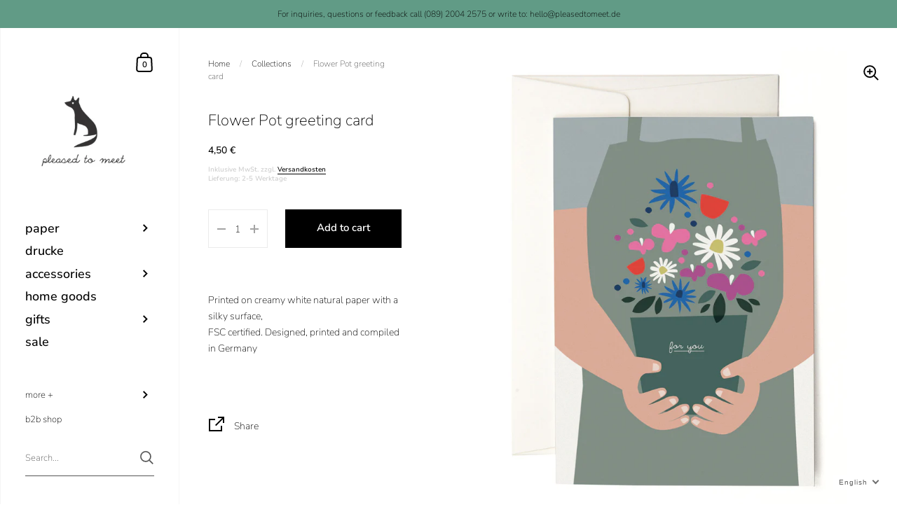

--- FILE ---
content_type: text/html; charset=utf-8
request_url: https://www.pleasedtomeet.de/en/products/flower-pot-grusskarte
body_size: 137141
content:
<!doctype html>
<html class="no-js" lang="en">
<head>








	<meta charset="utf-8">
  <meta http-equiv="X-UA-Compatible" content="IE=edge,chrome=1">
  <meta name="viewport" content="width=device-width, initial-scale=1.0, height=device-height, minimum-scale=1.0, maximum-scale=1.0">

	

	

	<title>
    
      Flower Pot greeting card &ndash; pleased to meet
    
  </title>

	
		<meta name="description" content="Printed on creamy white natural paper with a silky surface, FSC certified. Designed, printed and compiled in Germany">
	

	



  <meta property="og:type" content="product">
  <meta property="og:title" content="Flower Pot greeting card">

  
    <meta property="og:image" content="http://www.pleasedtomeet.de/cdn/shop/files/1256_Flowerpot_1024x.jpg?v=1755166761">
    <meta property="og:image:secure_url" content="https://www.pleasedtomeet.de/cdn/shop/files/1256_Flowerpot_1024x.jpg?v=1755166761">
    <meta property="og:image:width" content="1024">
    <meta property="og:image:height" content="1024">
  

  <meta property="product:price:amount" content="4,50">
  <meta property="product:price:currency" content="EUR">
  <meta property="product:availability" content="in stock">




  <meta property="og:description" content="Printed on creamy white natural paper with a silky surface, FSC certified. Designed, printed and compiled in Germany">


<meta property="og:url" content="https://www.pleasedtomeet.de/en/products/flower-pot-grusskarte">
<meta property="og:site_name" content="pleased to meet">



<meta name="twitter:card" content="summary">


  <meta name="twitter:title" content="Flower Pot greeting card">
  <meta name="twitter:description" content="Printed on creamy white natural paper with a silky surface, FSC certified. Designed, printed and compiled in Germany">
  <meta name="twitter:image" content="https://www.pleasedtomeet.de/cdn/shop/files/1256_Flowerpot_600x600_crop_center.jpg?v=1755166761">

  
  <script type="application/ld+json">
  {
    "@context": "http://schema.org",
    "@type": "Product",
    "offers": [{
          "@type": "Offer",
          "name": "Default Title",
          "availability":"https://schema.org/InStock",
          "price": 4.5,
          "priceCurrency": "EUR",
          "priceValidUntil": "2026-01-26","sku": "1256","url": "/en/products/flower-pot-grusskarte/en/products/flower-pot-grusskarte?variant=40917604630682"
        }
],
      "gtin13": "4260306195411",
      "productId": "4260306195411",
    "brand": {
      "name": "pleased to meet"
    },
    "name": "Flower Pot greeting card",
    "description": "Printed on creamy white natural paper with a silky surface, FSC certified. Designed, printed and compiled in Germany",
    "category": "",
    "url": "/en/products/flower-pot-grusskarte/en/products/flower-pot-grusskarte",
    "sku": "1256",
    "image": {
      "@type": "ImageObject",
      "url": "https://www.pleasedtomeet.de/cdn/shop/files/1256_Flowerpot_1024x.jpg?v=1755166761",
      "image": "https://www.pleasedtomeet.de/cdn/shop/files/1256_Flowerpot_1024x.jpg?v=1755166761",
      "name": "Flower Pot greeting card",
      "width": "1024",
      "height": "1024"
    }
  }
  </script>



  <script type="application/ld+json">
  {
    "@context": "http://schema.org",
    "@type": "BreadcrumbList",
  "itemListElement": [{
      "@type": "ListItem",
      "position": 1,
      "name": "Translation missing: en.general.breadcrumb.home",
      "item": "https://www.pleasedtomeet.de"
    },{
          "@type": "ListItem",
          "position": 2,
          "name": "Flower Pot greeting card",
          "item": "https://www.pleasedtomeet.de/en/products/flower-pot-grusskarte"
        }]
  }
  </script>



  <script type="application/ld+json">
  {
    "@context": "http://schema.org",
    "@type" : "Organization",
  "name" : "pleased to meet",
  "url" : "https://www.pleasedtomeet.de",
  "potentialAction": {
    "@type": "SearchAction",
    "target": "/en/search?q={search_term}",
    "query-input": "required name=search_term"
  }
  }
  </script>


	<link rel="canonical" href="https://www.pleasedtomeet.de/en/products/flower-pot-grusskarte">

  <link rel="preload" as="style" href="//www.pleasedtomeet.de/cdn/shop/t/7/assets/theme.css?v=96755907266723568711615993459">
  <link rel="preload" as="script" href="//www.pleasedtomeet.de/cdn/shop/t/7/assets/theme.min.js?v=116184364490504627971612274372">

  <link rel="preconnect" href="https://cdn.shopify.com">
  <link rel="preconnect" href="https://fonts.shopifycdn.com">
  <link rel="dns-prefetch" href="https://productreviews.shopifycdn.com">
  <link rel="dns-prefetch" href="//code.jquery.com/jquery-3.5.1.min.js">

  <link rel="preload" href="//www.pleasedtomeet.de/cdn/fonts/nunito_sans/nunitosans_n2.45902c8620b839cb2ec1db4ab2ec1326bddc1ee8.woff2" as="font" type="font/woff2" crossorigin><style type="text/css">@font-face {
  font-family: "Nunito Sans";
  font-weight: 200;
  font-style: normal;
  font-display: swap;
  src: url("//www.pleasedtomeet.de/cdn/fonts/nunito_sans/nunitosans_n2.45902c8620b839cb2ec1db4ab2ec1326bddc1ee8.woff2") format("woff2"),
       url("//www.pleasedtomeet.de/cdn/fonts/nunito_sans/nunitosans_n2.4acfc962337c42c1bb3ee113ce70287c1214f9ec.woff") format("woff");
}


  @font-face {
  font-family: "Nunito Sans";
  font-weight: 200;
  font-style: normal;
  font-display: swap;
  src: url("//www.pleasedtomeet.de/cdn/fonts/nunito_sans/nunitosans_n2.45902c8620b839cb2ec1db4ab2ec1326bddc1ee8.woff2") format("woff2"),
       url("//www.pleasedtomeet.de/cdn/fonts/nunito_sans/nunitosans_n2.4acfc962337c42c1bb3ee113ce70287c1214f9ec.woff") format("woff");
}

@font-face {
  font-family: "Nunito Sans";
  font-weight: 500;
  font-style: normal;
  font-display: swap;
  src: url("//www.pleasedtomeet.de/cdn/fonts/nunito_sans/nunitosans_n5.6fc0ed1feb3fc393c40619f180fc49c4d0aae0db.woff2") format("woff2"),
       url("//www.pleasedtomeet.de/cdn/fonts/nunito_sans/nunitosans_n5.2c84830b46099cbcc1095f30e0957b88b914e50a.woff") format("woff");
}

@font-face {
  font-family: "Nunito Sans";
  font-weight: 600;
  font-style: normal;
  font-display: swap;
  src: url("//www.pleasedtomeet.de/cdn/fonts/nunito_sans/nunitosans_n6.6e9464eba570101a53130c8130a9e17a8eb55c21.woff2") format("woff2"),
       url("//www.pleasedtomeet.de/cdn/fonts/nunito_sans/nunitosans_n6.25a0ac0c0a8a26038c7787054dd6058dfbc20fa8.woff") format("woff");
}

@font-face {
  font-family: "Nunito Sans";
  font-weight: 700;
  font-style: normal;
  font-display: swap;
  src: url("//www.pleasedtomeet.de/cdn/fonts/nunito_sans/nunitosans_n7.25d963ed46da26098ebeab731e90d8802d989fa5.woff2") format("woff2"),
       url("//www.pleasedtomeet.de/cdn/fonts/nunito_sans/nunitosans_n7.d32e3219b3d2ec82285d3027bd673efc61a996c8.woff") format("woff");
}

@font-face {
  font-family: "Nunito Sans";
  font-weight: 200;
  font-style: italic;
  font-display: swap;
  src: url("//www.pleasedtomeet.de/cdn/fonts/nunito_sans/nunitosans_i2.b7c7afe4c94cee7e0c82d659aecbc3cf8a75a5c6.woff2") format("woff2"),
       url("//www.pleasedtomeet.de/cdn/fonts/nunito_sans/nunitosans_i2.0d1131aa586a0b29665e03b71fc469f29f9f5073.woff") format("woff");
}

@font-face {
  font-family: "Nunito Sans";
  font-weight: 700;
  font-style: italic;
  font-display: swap;
  src: url("//www.pleasedtomeet.de/cdn/fonts/nunito_sans/nunitosans_i7.8c1124729eec046a321e2424b2acf328c2c12139.woff2") format("woff2"),
       url("//www.pleasedtomeet.de/cdn/fonts/nunito_sans/nunitosans_i7.af4cda04357273e0996d21184432bcb14651a64d.woff") format("woff");
}

:root {

    /* Color variables - SIDEBAR */

    --color-sidebar-bg: 255, 255, 255;
    --color-sidebar-bg-darken: 245, 245, 245;
    --color-sidebar-bg-darken-alt: 245, 245, 245;
    --color-sidebar-bg-lighten: 255, 255, 255;
    --color-sidebar-bg-lighten-alt: 255, 255, 255;

    --color-sidebar-txt: 0, 0, 0;
    --color-sidebar-txt-foreground: 255, 255, 255;
    --color-sidebar-txt-lighten-alt: 168, 168, 168;

    --color-sidebar-accent: 255, 109, 109;
    --color-sidebar-accent-foreground: 0, 0, 0;

    /* Color variables - BODY */

    --color-body-bg: 255, 255, 255;
    --color-body-bg-darken: 245, 245, 245;
    --color-body-bg-darken-alt: 235, 235, 235;

    --color-body-txt: 0, 0, 0;
    --color-body-txt-lighten: 168, 168, 168;
    --color-body-txt-foreground: 255, 255, 255;

    --color-body-accent: 255, 109, 109;
    --color-body-accent-foreground: 0, 0, 0;

    /* Color variables - FOOTER */

    --color-footer-bg: 255, 109, 109;
    --color-footer-bg-lighten: 255, 129, 129;
    --color-footer-bg-lighten-alt: 255, 150, 150;
    --color-footer-txt: 255, 255, 255;
    --color-footer-accent: 33, 33, 33;

    /* Color variables - GRID */

    --color-grid-bg: 0, 0, 0;
    --color-grid-text: 255, 255, 255;

    /* Font variables */

    --base-headings-size: 22;
    --base-headings-size-alt: 30;
    --base-body-size: 14;
    --base-body-size-alt: 18;

    --font-stack-headings: "Nunito Sans", sans-serif;
    --font-weight-headings: 200;
    --font-style-headings: normal;

    --font-stack-body: "Nunito Sans", sans-serif;
    --font-weight-body: 200;
    --font-style-body: normal;--font-weight-body-medium: 500;--font-weight-body-semibold: 600;

    --font-weight-body-bold: 700;

  }

</style>

  <link rel="stylesheet" href="//www.pleasedtomeet.de/cdn/shop/t/7/assets/theme.css?v=96755907266723568711615993459">

	<script>window.performance && window.performance.mark && window.performance.mark('shopify.content_for_header.start');</script><meta name="google-site-verification" content="zRB44HR2HL5w7XvyDoxJVlf28Kihjgxmg41F6sAaVR4">
<meta name="facebook-domain-verification" content="y1hlvtjlcqgqq60ct0n26lzdom7r4b">
<meta name="facebook-domain-verification" content="u5fl5f48oyhvbjlk3amruo9j2t8uyd">
<meta name="facebook-domain-verification" content="q18yqne6db3cazh77v0ucj2wcdz8al">
<meta id="shopify-digital-wallet" name="shopify-digital-wallet" content="/50675122330/digital_wallets/dialog">
<meta name="shopify-checkout-api-token" content="67543d5e480bb09802006372323cb958">
<meta id="in-context-paypal-metadata" data-shop-id="50675122330" data-venmo-supported="false" data-environment="production" data-locale="en_US" data-paypal-v4="true" data-currency="EUR">
<link rel="alternate" hreflang="x-default" href="https://www.pleasedtomeet.de/products/flower-pot-grusskarte">
<link rel="alternate" hreflang="de" href="https://www.pleasedtomeet.de/products/flower-pot-grusskarte">
<link rel="alternate" hreflang="en" href="https://www.pleasedtomeet.de/en/products/flower-pot-grusskarte">
<link rel="alternate" type="application/json+oembed" href="https://www.pleasedtomeet.de/en/products/flower-pot-grusskarte.oembed">
<script async="async" src="/checkouts/internal/preloads.js?locale=en-DE"></script>
<link rel="preconnect" href="https://shop.app" crossorigin="anonymous">
<script async="async" src="https://shop.app/checkouts/internal/preloads.js?locale=en-DE&shop_id=50675122330" crossorigin="anonymous"></script>
<script id="apple-pay-shop-capabilities" type="application/json">{"shopId":50675122330,"countryCode":"DE","currencyCode":"EUR","merchantCapabilities":["supports3DS"],"merchantId":"gid:\/\/shopify\/Shop\/50675122330","merchantName":"pleased to meet","requiredBillingContactFields":["postalAddress","email"],"requiredShippingContactFields":["postalAddress","email"],"shippingType":"shipping","supportedNetworks":["visa","maestro","masterCard","amex"],"total":{"type":"pending","label":"pleased to meet","amount":"1.00"},"shopifyPaymentsEnabled":true,"supportsSubscriptions":true}</script>
<script id="shopify-features" type="application/json">{"accessToken":"67543d5e480bb09802006372323cb958","betas":["rich-media-storefront-analytics"],"domain":"www.pleasedtomeet.de","predictiveSearch":true,"shopId":50675122330,"locale":"en"}</script>
<script>var Shopify = Shopify || {};
Shopify.shop = "ptm-paper-home.myshopify.com";
Shopify.locale = "en";
Shopify.currency = {"active":"EUR","rate":"1.0"};
Shopify.country = "DE";
Shopify.theme = {"name":"Backup Kingdom","id":118742188186,"schema_name":"Kingdom","schema_version":"3.5.2","theme_store_id":725,"role":"main"};
Shopify.theme.handle = "null";
Shopify.theme.style = {"id":null,"handle":null};
Shopify.cdnHost = "www.pleasedtomeet.de/cdn";
Shopify.routes = Shopify.routes || {};
Shopify.routes.root = "/en/";</script>
<script type="module">!function(o){(o.Shopify=o.Shopify||{}).modules=!0}(window);</script>
<script>!function(o){function n(){var o=[];function n(){o.push(Array.prototype.slice.apply(arguments))}return n.q=o,n}var t=o.Shopify=o.Shopify||{};t.loadFeatures=n(),t.autoloadFeatures=n()}(window);</script>
<script>
  window.ShopifyPay = window.ShopifyPay || {};
  window.ShopifyPay.apiHost = "shop.app\/pay";
  window.ShopifyPay.redirectState = null;
</script>
<script id="shop-js-analytics" type="application/json">{"pageType":"product"}</script>
<script defer="defer" async type="module" src="//www.pleasedtomeet.de/cdn/shopifycloud/shop-js/modules/v2/client.init-shop-cart-sync_IZsNAliE.en.esm.js"></script>
<script defer="defer" async type="module" src="//www.pleasedtomeet.de/cdn/shopifycloud/shop-js/modules/v2/chunk.common_0OUaOowp.esm.js"></script>
<script type="module">
  await import("//www.pleasedtomeet.de/cdn/shopifycloud/shop-js/modules/v2/client.init-shop-cart-sync_IZsNAliE.en.esm.js");
await import("//www.pleasedtomeet.de/cdn/shopifycloud/shop-js/modules/v2/chunk.common_0OUaOowp.esm.js");

  window.Shopify.SignInWithShop?.initShopCartSync?.({"fedCMEnabled":true,"windoidEnabled":true});

</script>
<script>
  window.Shopify = window.Shopify || {};
  if (!window.Shopify.featureAssets) window.Shopify.featureAssets = {};
  window.Shopify.featureAssets['shop-js'] = {"shop-cart-sync":["modules/v2/client.shop-cart-sync_DLOhI_0X.en.esm.js","modules/v2/chunk.common_0OUaOowp.esm.js"],"init-fed-cm":["modules/v2/client.init-fed-cm_C6YtU0w6.en.esm.js","modules/v2/chunk.common_0OUaOowp.esm.js"],"shop-button":["modules/v2/client.shop-button_BCMx7GTG.en.esm.js","modules/v2/chunk.common_0OUaOowp.esm.js"],"shop-cash-offers":["modules/v2/client.shop-cash-offers_BT26qb5j.en.esm.js","modules/v2/chunk.common_0OUaOowp.esm.js","modules/v2/chunk.modal_CGo_dVj3.esm.js"],"init-windoid":["modules/v2/client.init-windoid_B9PkRMql.en.esm.js","modules/v2/chunk.common_0OUaOowp.esm.js"],"init-shop-email-lookup-coordinator":["modules/v2/client.init-shop-email-lookup-coordinator_DZkqjsbU.en.esm.js","modules/v2/chunk.common_0OUaOowp.esm.js"],"shop-toast-manager":["modules/v2/client.shop-toast-manager_Di2EnuM7.en.esm.js","modules/v2/chunk.common_0OUaOowp.esm.js"],"shop-login-button":["modules/v2/client.shop-login-button_BtqW_SIO.en.esm.js","modules/v2/chunk.common_0OUaOowp.esm.js","modules/v2/chunk.modal_CGo_dVj3.esm.js"],"avatar":["modules/v2/client.avatar_BTnouDA3.en.esm.js"],"pay-button":["modules/v2/client.pay-button_CWa-C9R1.en.esm.js","modules/v2/chunk.common_0OUaOowp.esm.js"],"init-shop-cart-sync":["modules/v2/client.init-shop-cart-sync_IZsNAliE.en.esm.js","modules/v2/chunk.common_0OUaOowp.esm.js"],"init-customer-accounts":["modules/v2/client.init-customer-accounts_DenGwJTU.en.esm.js","modules/v2/client.shop-login-button_BtqW_SIO.en.esm.js","modules/v2/chunk.common_0OUaOowp.esm.js","modules/v2/chunk.modal_CGo_dVj3.esm.js"],"init-shop-for-new-customer-accounts":["modules/v2/client.init-shop-for-new-customer-accounts_JdHXxpS9.en.esm.js","modules/v2/client.shop-login-button_BtqW_SIO.en.esm.js","modules/v2/chunk.common_0OUaOowp.esm.js","modules/v2/chunk.modal_CGo_dVj3.esm.js"],"init-customer-accounts-sign-up":["modules/v2/client.init-customer-accounts-sign-up_D6__K_p8.en.esm.js","modules/v2/client.shop-login-button_BtqW_SIO.en.esm.js","modules/v2/chunk.common_0OUaOowp.esm.js","modules/v2/chunk.modal_CGo_dVj3.esm.js"],"checkout-modal":["modules/v2/client.checkout-modal_C_ZQDY6s.en.esm.js","modules/v2/chunk.common_0OUaOowp.esm.js","modules/v2/chunk.modal_CGo_dVj3.esm.js"],"shop-follow-button":["modules/v2/client.shop-follow-button_XetIsj8l.en.esm.js","modules/v2/chunk.common_0OUaOowp.esm.js","modules/v2/chunk.modal_CGo_dVj3.esm.js"],"lead-capture":["modules/v2/client.lead-capture_DvA72MRN.en.esm.js","modules/v2/chunk.common_0OUaOowp.esm.js","modules/v2/chunk.modal_CGo_dVj3.esm.js"],"shop-login":["modules/v2/client.shop-login_ClXNxyh6.en.esm.js","modules/v2/chunk.common_0OUaOowp.esm.js","modules/v2/chunk.modal_CGo_dVj3.esm.js"],"payment-terms":["modules/v2/client.payment-terms_CNlwjfZz.en.esm.js","modules/v2/chunk.common_0OUaOowp.esm.js","modules/v2/chunk.modal_CGo_dVj3.esm.js"]};
</script>
<script>(function() {
  var isLoaded = false;
  function asyncLoad() {
    if (isLoaded) return;
    isLoaded = true;
    var urls = ["https:\/\/maps.develic.com\/packs\/front.js?shop=ptm-paper-home.myshopify.com","https:\/\/cdn.shopify.com\/s\/files\/1\/0506\/7512\/2330\/t\/7\/assets\/globo.formbuilder.init.js?v=1616091774\u0026shop=ptm-paper-home.myshopify.com","https:\/\/packlink-spf-pro.appspot.com\/platform\/PRO\/checkout\/thankYouScript?v=8\u0026shop=ptm-paper-home.myshopify.com"];
    for (var i = 0; i < urls.length; i++) {
      var s = document.createElement('script');
      s.type = 'text/javascript';
      s.async = true;
      s.src = urls[i];
      var x = document.getElementsByTagName('script')[0];
      x.parentNode.insertBefore(s, x);
    }
  };
  if(window.attachEvent) {
    window.attachEvent('onload', asyncLoad);
  } else {
    window.addEventListener('load', asyncLoad, false);
  }
})();</script>
<script id="__st">var __st={"a":50675122330,"offset":3600,"reqid":"8ac9ac40-de19-469b-9519-532658188070-1768529260","pageurl":"www.pleasedtomeet.de\/en\/products\/flower-pot-grusskarte","u":"437e5c69d27a","p":"product","rtyp":"product","rid":7040009961626};</script>
<script>window.ShopifyPaypalV4VisibilityTracking = true;</script>
<script id="captcha-bootstrap">!function(){'use strict';const t='contact',e='account',n='new_comment',o=[[t,t],['blogs',n],['comments',n],[t,'customer']],c=[[e,'customer_login'],[e,'guest_login'],[e,'recover_customer_password'],[e,'create_customer']],r=t=>t.map((([t,e])=>`form[action*='/${t}']:not([data-nocaptcha='true']) input[name='form_type'][value='${e}']`)).join(','),a=t=>()=>t?[...document.querySelectorAll(t)].map((t=>t.form)):[];function s(){const t=[...o],e=r(t);return a(e)}const i='password',u='form_key',d=['recaptcha-v3-token','g-recaptcha-response','h-captcha-response',i],f=()=>{try{return window.sessionStorage}catch{return}},m='__shopify_v',_=t=>t.elements[u];function p(t,e,n=!1){try{const o=window.sessionStorage,c=JSON.parse(o.getItem(e)),{data:r}=function(t){const{data:e,action:n}=t;return t[m]||n?{data:e,action:n}:{data:t,action:n}}(c);for(const[e,n]of Object.entries(r))t.elements[e]&&(t.elements[e].value=n);n&&o.removeItem(e)}catch(o){console.error('form repopulation failed',{error:o})}}const l='form_type',E='cptcha';function T(t){t.dataset[E]=!0}const w=window,h=w.document,L='Shopify',v='ce_forms',y='captcha';let A=!1;((t,e)=>{const n=(g='f06e6c50-85a8-45c8-87d0-21a2b65856fe',I='https://cdn.shopify.com/shopifycloud/storefront-forms-hcaptcha/ce_storefront_forms_captcha_hcaptcha.v1.5.2.iife.js',D={infoText:'Protected by hCaptcha',privacyText:'Privacy',termsText:'Terms'},(t,e,n)=>{const o=w[L][v],c=o.bindForm;if(c)return c(t,g,e,D).then(n);var r;o.q.push([[t,g,e,D],n]),r=I,A||(h.body.append(Object.assign(h.createElement('script'),{id:'captcha-provider',async:!0,src:r})),A=!0)});var g,I,D;w[L]=w[L]||{},w[L][v]=w[L][v]||{},w[L][v].q=[],w[L][y]=w[L][y]||{},w[L][y].protect=function(t,e){n(t,void 0,e),T(t)},Object.freeze(w[L][y]),function(t,e,n,w,h,L){const[v,y,A,g]=function(t,e,n){const i=e?o:[],u=t?c:[],d=[...i,...u],f=r(d),m=r(i),_=r(d.filter((([t,e])=>n.includes(e))));return[a(f),a(m),a(_),s()]}(w,h,L),I=t=>{const e=t.target;return e instanceof HTMLFormElement?e:e&&e.form},D=t=>v().includes(t);t.addEventListener('submit',(t=>{const e=I(t);if(!e)return;const n=D(e)&&!e.dataset.hcaptchaBound&&!e.dataset.recaptchaBound,o=_(e),c=g().includes(e)&&(!o||!o.value);(n||c)&&t.preventDefault(),c&&!n&&(function(t){try{if(!f())return;!function(t){const e=f();if(!e)return;const n=_(t);if(!n)return;const o=n.value;o&&e.removeItem(o)}(t);const e=Array.from(Array(32),(()=>Math.random().toString(36)[2])).join('');!function(t,e){_(t)||t.append(Object.assign(document.createElement('input'),{type:'hidden',name:u})),t.elements[u].value=e}(t,e),function(t,e){const n=f();if(!n)return;const o=[...t.querySelectorAll(`input[type='${i}']`)].map((({name:t})=>t)),c=[...d,...o],r={};for(const[a,s]of new FormData(t).entries())c.includes(a)||(r[a]=s);n.setItem(e,JSON.stringify({[m]:1,action:t.action,data:r}))}(t,e)}catch(e){console.error('failed to persist form',e)}}(e),e.submit())}));const S=(t,e)=>{t&&!t.dataset[E]&&(n(t,e.some((e=>e===t))),T(t))};for(const o of['focusin','change'])t.addEventListener(o,(t=>{const e=I(t);D(e)&&S(e,y())}));const B=e.get('form_key'),M=e.get(l),P=B&&M;t.addEventListener('DOMContentLoaded',(()=>{const t=y();if(P)for(const e of t)e.elements[l].value===M&&p(e,B);[...new Set([...A(),...v().filter((t=>'true'===t.dataset.shopifyCaptcha))])].forEach((e=>S(e,t)))}))}(h,new URLSearchParams(w.location.search),n,t,e,['guest_login'])})(!0,!0)}();</script>
<script integrity="sha256-4kQ18oKyAcykRKYeNunJcIwy7WH5gtpwJnB7kiuLZ1E=" data-source-attribution="shopify.loadfeatures" defer="defer" src="//www.pleasedtomeet.de/cdn/shopifycloud/storefront/assets/storefront/load_feature-a0a9edcb.js" crossorigin="anonymous"></script>
<script crossorigin="anonymous" defer="defer" src="//www.pleasedtomeet.de/cdn/shopifycloud/storefront/assets/shopify_pay/storefront-65b4c6d7.js?v=20250812"></script>
<script data-source-attribution="shopify.dynamic_checkout.dynamic.init">var Shopify=Shopify||{};Shopify.PaymentButton=Shopify.PaymentButton||{isStorefrontPortableWallets:!0,init:function(){window.Shopify.PaymentButton.init=function(){};var t=document.createElement("script");t.src="https://www.pleasedtomeet.de/cdn/shopifycloud/portable-wallets/latest/portable-wallets.en.js",t.type="module",document.head.appendChild(t)}};
</script>
<script data-source-attribution="shopify.dynamic_checkout.buyer_consent">
  function portableWalletsHideBuyerConsent(e){var t=document.getElementById("shopify-buyer-consent"),n=document.getElementById("shopify-subscription-policy-button");t&&n&&(t.classList.add("hidden"),t.setAttribute("aria-hidden","true"),n.removeEventListener("click",e))}function portableWalletsShowBuyerConsent(e){var t=document.getElementById("shopify-buyer-consent"),n=document.getElementById("shopify-subscription-policy-button");t&&n&&(t.classList.remove("hidden"),t.removeAttribute("aria-hidden"),n.addEventListener("click",e))}window.Shopify?.PaymentButton&&(window.Shopify.PaymentButton.hideBuyerConsent=portableWalletsHideBuyerConsent,window.Shopify.PaymentButton.showBuyerConsent=portableWalletsShowBuyerConsent);
</script>
<script data-source-attribution="shopify.dynamic_checkout.cart.bootstrap">document.addEventListener("DOMContentLoaded",(function(){function t(){return document.querySelector("shopify-accelerated-checkout-cart, shopify-accelerated-checkout")}if(t())Shopify.PaymentButton.init();else{new MutationObserver((function(e,n){t()&&(Shopify.PaymentButton.init(),n.disconnect())})).observe(document.body,{childList:!0,subtree:!0})}}));
</script>
<link id="shopify-accelerated-checkout-styles" rel="stylesheet" media="screen" href="https://www.pleasedtomeet.de/cdn/shopifycloud/portable-wallets/latest/accelerated-checkout-backwards-compat.css" crossorigin="anonymous">
<style id="shopify-accelerated-checkout-cart">
        #shopify-buyer-consent {
  margin-top: 1em;
  display: inline-block;
  width: 100%;
}

#shopify-buyer-consent.hidden {
  display: none;
}

#shopify-subscription-policy-button {
  background: none;
  border: none;
  padding: 0;
  text-decoration: underline;
  font-size: inherit;
  cursor: pointer;
}

#shopify-subscription-policy-button::before {
  box-shadow: none;
}

      </style>

<script>window.performance && window.performance.mark && window.performance.mark('shopify.content_for_header.end');</script>

  <script src="//code.jquery.com/jquery-3.5.1.min.js"></script>
	
  

  <script type="text/javascript">

  	function lightOrDark(a){if(a.match(/^rgb/)){a=a.match(/^rgba?\((\d+),\s*(\d+),\s*(\d+)(?:,\s*(\d+(?:\.\d+)?))?\)$/);var b=a[1];var c=a[2];a=a[3]}else a=+("0x"+a.slice(1).replace(5>a.length&&/./g,"$&$&")),b=a>>16,c=a>>8&255,a&=255;return 140<Math.sqrt(.299*b*b+.587*c*c+.114*a*a)?"#000":"#fff"};

  	window.reorderSections = function() {
	    $(".with-gutter").removeClass("with-gutter");
	    $(".without-gutter").removeClass("without-gutter");
	    $(".content-section.gutter--on").each(function() {
	      $(this).parent().addClass("with-gutter");
	      if ( $(this).hasClass('parent-has-inner-padding') ) {
	      	$(this).parent().addClass('has-inner-padding');
	      }
	    });
	    $(".content-section.gutter--off").each(function() {
	      $(this).parent().addClass("without-gutter")
	    });
		};
		$(document).ready(function() {
		   window.reorderSections()
		});

  	2===performance.navigation.type&&location.reload(!0);
  </script>


<script>
	var Globo = Globo || {};
    var globoFormbuilderRecaptchaInit = function(){};
    Globo.FormBuilder = Globo.FormBuilder || {};
    Globo.FormBuilder.url = "https://form.globosoftware.net";
    Globo.FormBuilder.shop = {
        settings : {
            reCaptcha : {
                siteKey : ''
            },
            hideWaterMark : false
        },
        pricing:{
            features:{
                fileUpload : 2,
                removeCopyright : false
            }
        }
    };
    Globo.FormBuilder.forms = [];

    
    Globo.FormBuilder.page = {
        title : document.title,
        href : window.location.href
    };
    Globo.FormBuilder.assetFormUrls = [];
            Globo.FormBuilder.assetFormUrls[37877] = "//www.pleasedtomeet.de/cdn/shop/t/7/assets/globo.formbuilder.data.37877.js?v=86426985369963674261616136811";
        
</script>

<link rel="preload" href="//www.pleasedtomeet.de/cdn/shop/t/7/assets/globo.formbuilder.css?v=56100010989005119371616091773" as="style" onload="this.onload=null;this.rel='stylesheet'">
<noscript><link rel="stylesheet" href="//www.pleasedtomeet.de/cdn/shop/t/7/assets/globo.formbuilder.css?v=56100010989005119371616091773"></noscript>


<script>
    Globo.FormBuilder.__webpack_public_path__ = "//www.pleasedtomeet.de/cdn/shop/t/7/assets/"
</script>
<script src="//www.pleasedtomeet.de/cdn/shop/t/7/assets/globo.formbuilder.index.js?v=104759081911158387851642062075" defer></script>

  

<script>

  // https://tc39.github.io/ecma262/#sec-array.prototype.find
  if (!Array.prototype.find) {
    Object.defineProperty(Array.prototype, 'find', {
      value: function(predicate) {
        // 1. Let O be ? ToObject(this value).
        if (this == null) {
          throw TypeError('"this" is null or not defined');
        }

        var o = Object(this);

        // 2. Let len be ? ToLength(? Get(O, "length")).
        var len = o.length >>> 0;

        // 3. If IsCallable(predicate) is false, throw a TypeError exception.
        if (typeof predicate !== 'function') {
          throw TypeError('predicate must be a function');
        }

        // 4. If thisArg was supplied, let T be thisArg; else let T be undefined.
        var thisArg = arguments[1];

        // 5. Let k be 0.
        var k = 0;

        // 6. Repeat, while k < len
        while (k < len) {
          // a. Let Pk be ! ToString(k).
          // b. Let kValue be ? Get(O, Pk).
          // c. Let testResult be ToBoolean(? Call(predicate, T, < kValue, k, O >)).
          // d. If testResult is true, return kValue.
          var kValue = o[k];
          if (predicate.call(thisArg, kValue, k, o)) {
            return kValue;
          }
          // e. Increase k by 1.
          k++;
        }

        // 7. Return undefined.
        return undefined;
      },
      configurable: true,
      writable: true
    });
  }

  (function () {

    var useInternationalDomains = false;

    function buildLanguageList() {
      var languageListJson = '[{\
"name": "German",\
"endonym_name": "Deutsch",\
"iso_code": "de",\
"primary": true,\
"flag": "//www.pleasedtomeet.de/cdn/shop/t/7/assets/de.png?1247",\
"domain": null\
},{\
"name": "English",\
"endonym_name": "English",\
"iso_code": "en",\
"primary": false,\
"flag": "//www.pleasedtomeet.de/cdn/shop/t/7/assets/en.png?1247",\
"domain": null\
}]';
      return JSON.parse(languageListJson);
    }

    function getSavedLocale(langList) {
      var savedLocale = localStorage.getItem('translation-lab-lang');
      var sl = savedLocale ? langList.find(x => x.iso_code.toLowerCase() === savedLocale.toLowerCase()) : null;
      return sl ? sl.iso_code : null;
    }

    function getBrowserLocale(langList) {
      var browserLocale = navigator.language;
      if (browserLocale) {
        var localeParts = browserLocale.split('-');
        var bl = localeParts[0] ? langList.find(x => x.iso_code.toLowerCase().startsWith(localeParts[0])) : null;
        return bl ? bl.iso_code : null;
      } else {
        return null;
      }
    }

    function redirectUrlBuilderFunction(primaryLocale) {
      var shopDomain = 'https://www.pleasedtomeet.de';
      if (window.Shopify && window.Shopify.designMode) {
        shopDomain = 'https://ptm-paper-home.myshopify.com';
      }
      var currentLocale = 'en'.toLowerCase();
      var currentLocaleRegEx = new RegExp('^\/' + currentLocale, "ig");
      var primaryLocaleLower = primaryLocale.toLowerCase();
      var pathname = window.location.pathname;
      var queryString = window.location.search || '';
      return function build(redirectLocale) {
        if (!redirectLocale) {
          return null;
        }
        var redirectLocaleLower = redirectLocale.toLowerCase();
        if (currentLocale !== redirectLocaleLower) {
          if (useInternationalDomains) {
            //var languageList = buildLanguageList();
            //var internationalDomain = languageList.find(function (x) { return x.iso_code.toLowerCase() === redirectLocaleLower; });
            //if (internationalDomain) {
            //  return 'https://' + internationalDomain.domain + pathname + queryString;
            //}
          }
          else {
            if (redirectLocaleLower === primaryLocaleLower) {
              return shopDomain + pathname.replace(currentLocaleRegEx, '') + queryString;
            } else if (primaryLocaleLower === currentLocale) {
              return shopDomain + '/' + redirectLocaleLower + pathname + queryString;
            } else {
              return shopDomain + '/' + pathname.replace(currentLocaleRegEx, redirectLocaleLower) + queryString;
            }
          }
        }
        return null;
      }
    }

    function getRedirectLocale(languageList) {
      var savedLocale = getSavedLocale(languageList);
      var browserLocale = getBrowserLocale(languageList);
      var preferredLocale = null;

      var redirectLocale = null;

      if (savedLocale) {
        redirectLocale = savedLocale;
      } else if (preferredLocale) {
        redirectLocale = preferredLocale;
      } else if (browserLocale) {
        redirectLocale = browserLocale;
      }
      return redirectLocale;
    }

    function configure() {
      var languageList = buildLanguageList();
      var primaryLanguage = languageList.find(function (x) { return x.primary; });
      if (!primaryLanguage && !primaryLanguage.iso_code) {
        // error: there should be atleast one language set as primary
        return;
      }

      var redirectUrlBuilder = redirectUrlBuilderFunction(primaryLanguage.iso_code);

      var redirectLocale = getRedirectLocale(languageList);

      var redirectUrl = redirectUrlBuilder(redirectLocale);
      redirectUrl && window.location.assign(redirectUrl);
    }

    if (window.Shopify && window.Shopify.designMode) {
      return;
    }

    var botPatterns = "(bot|Googlebot\/|Googlebot-Mobile|Googlebot-Image|Googlebot-News|Googlebot-Video|AdsBot-Google([^-]|$)|AdsBot-Google-Mobile|Feedfetcher-Google|Mediapartners-Google|APIs-Google|Page|Speed|Insights|Lighthouse|bingbot|Slurp|exabot|ia_archiver|YandexBot|YandexImages|YandexAccessibilityBot|YandexMobileBot|YandexMetrika|YandexTurbo|YandexImageResizer|YandexVideo|YandexAdNet|YandexBlogs|YandexCalendar|YandexDirect|YandexFavicons|YaDirectFetcher|YandexForDomain|YandexMarket|YandexMedia|YandexMobileScreenShotBot|YandexNews|YandexOntoDB|YandexPagechecker|YandexPartner|YandexRCA|YandexSearchShop|YandexSitelinks|YandexSpravBot|YandexTracker|YandexVertis|YandexVerticals|YandexWebmaster|YandexScreenshotBot|Baiduspider|facebookexternalhit|Sogou|DuckDuckBot|BUbiNG|crawler4j|S[eE][mM]rushBot|Google-Adwords-Instant|BingPreview\/|Bark[rR]owler|DuckDuckGo-Favicons-Bot|AppEngine-Google|Google Web Preview|acapbot|Baidu-YunGuanCe|Feedly|Feedspot|google-xrawler|Google-Structured-Data-Testing-Tool|Google-PhysicalWeb|Google Favicon|Google-Site-Verification|Gwene|SentiBot|FreshRSS)";
    var re = new RegExp(botPatterns, 'i');
    if (!re.test(navigator.userAgent)) {
      configure();
    }

  })();
</script>
<!-- BEGIN app block: shopify://apps/complianz-gdpr-cookie-consent/blocks/bc-block/e49729f0-d37d-4e24-ac65-e0e2f472ac27 -->

    
    
    
<link id='complianz-css' rel="stylesheet" href=https://cdn.shopify.com/extensions/019a2fb2-ee57-75e6-ac86-acfd14822c1d/gdpr-legal-cookie-74/assets/complainz.css media="print" onload="this.media='all'">
    <style>
        #Compliance-iframe.Compliance-iframe-branded > div.purposes-header,
        #Compliance-iframe.Compliance-iframe-branded > div.cmplc-cmp-header,
        #purposes-container > div.purposes-header,
        #Compliance-cs-banner .Compliance-cs-brand {
            background-color: #FFFFFF !important;
            color: #0A0A0A!important;
        }
        #Compliance-iframe.Compliance-iframe-branded .purposes-header .cmplc-btn-cp ,
        #Compliance-iframe.Compliance-iframe-branded .purposes-header .cmplc-btn-cp:hover,
        #Compliance-iframe.Compliance-iframe-branded .purposes-header .cmplc-btn-back:hover  {
            background-color: #ffffff !important;
            opacity: 1 !important;
        }
        #Compliance-cs-banner .cmplc-toggle .cmplc-toggle-label {
            color: #FFFFFF!important;
        }
        #Compliance-iframe.Compliance-iframe-branded .purposes-header .cmplc-btn-cp:hover,
        #Compliance-iframe.Compliance-iframe-branded .purposes-header .cmplc-btn-back:hover {
            background-color: #0A0A0A!important;
            color: #FFFFFF!important;
        }
        #Compliance-cs-banner #Compliance-cs-title {
            font-size: 14px !important;
        }
        #Compliance-cs-banner .Compliance-cs-content,
        #Compliance-cs-title,
        .cmplc-toggle-checkbox.granular-control-checkbox span {
            background-color: #FFFFFF !important;
            color: #0A0A0A !important;
            font-size: 14px !important;
        }
        #Compliance-cs-banner .Compliance-cs-close-btn {
            font-size: 14px !important;
            background-color: #FFFFFF !important;
        }
        #Compliance-cs-banner .Compliance-cs-opt-group {
            color: #FFFFFF !important;
        }
        #Compliance-cs-banner .Compliance-cs-opt-group button,
        .Compliance-alert button.Compliance-button-cancel {
            background-color: #007BBC!important;
            color: #FFFFFF!important;
        }
        #Compliance-cs-banner .Compliance-cs-opt-group button.Compliance-cs-accept-btn,
        #Compliance-cs-banner .Compliance-cs-opt-group button.Compliance-cs-btn-primary,
        .Compliance-alert button.Compliance-button-confirm {
            background-color: #007BBC !important;
            color: #FFFFFF !important;
        }
        #Compliance-cs-banner .Compliance-cs-opt-group button.Compliance-cs-reject-btn {
            background-color: #007BBC!important;
            color: #FFFFFF!important;
        }

        #Compliance-cs-banner .Compliance-banner-content button {
            cursor: pointer !important;
            color: currentColor !important;
            text-decoration: underline !important;
            border: none !important;
            background-color: transparent !important;
            font-size: 100% !important;
            padding: 0 !important;
        }

        #Compliance-cs-banner .Compliance-cs-opt-group button {
            border-radius: 4px !important;
            padding-block: 10px !important;
        }
        @media (min-width: 640px) {
            #Compliance-cs-banner.Compliance-cs-default-floating:not(.Compliance-cs-top):not(.Compliance-cs-center) .Compliance-cs-container, #Compliance-cs-banner.Compliance-cs-default-floating:not(.Compliance-cs-bottom):not(.Compliance-cs-center) .Compliance-cs-container, #Compliance-cs-banner.Compliance-cs-default-floating.Compliance-cs-center:not(.Compliance-cs-top):not(.Compliance-cs-bottom) .Compliance-cs-container {
                width: 560px !important;
            }
            #Compliance-cs-banner.Compliance-cs-default-floating:not(.Compliance-cs-top):not(.Compliance-cs-center) .Compliance-cs-opt-group, #Compliance-cs-banner.Compliance-cs-default-floating:not(.Compliance-cs-bottom):not(.Compliance-cs-center) .Compliance-cs-opt-group, #Compliance-cs-banner.Compliance-cs-default-floating.Compliance-cs-center:not(.Compliance-cs-top):not(.Compliance-cs-bottom) .Compliance-cs-opt-group {
                flex-direction: row !important;
            }
            #Compliance-cs-banner .Compliance-cs-opt-group button:not(:last-of-type),
            #Compliance-cs-banner .Compliance-cs-opt-group button {
                margin-right: 4px !important;
            }
            #Compliance-cs-banner .Compliance-cs-container .Compliance-cs-brand {
                position: absolute !important;
                inset-block-start: 6px;
            }
        }
        #Compliance-cs-banner.Compliance-cs-default-floating:not(.Compliance-cs-top):not(.Compliance-cs-center) .Compliance-cs-opt-group > div, #Compliance-cs-banner.Compliance-cs-default-floating:not(.Compliance-cs-bottom):not(.Compliance-cs-center) .Compliance-cs-opt-group > div, #Compliance-cs-banner.Compliance-cs-default-floating.Compliance-cs-center:not(.Compliance-cs-top):not(.Compliance-cs-bottom) .Compliance-cs-opt-group > div {
            flex-direction: row-reverse;
            width: 100% !important;
        }

        .Compliance-cs-brand-badge-outer, .Compliance-cs-brand-badge, #Compliance-cs-banner.Compliance-cs-default-floating.Compliance-cs-bottom .Compliance-cs-brand-badge-outer,
        #Compliance-cs-banner.Compliance-cs-default.Compliance-cs-bottom .Compliance-cs-brand-badge-outer,
        #Compliance-cs-banner.Compliance-cs-default:not(.Compliance-cs-left) .Compliance-cs-brand-badge-outer,
        #Compliance-cs-banner.Compliance-cs-default-floating:not(.Compliance-cs-left) .Compliance-cs-brand-badge-outer {
            display: none !important
        }

        #Compliance-cs-banner:not(.Compliance-cs-top):not(.Compliance-cs-bottom) .Compliance-cs-container.Compliance-cs-themed {
            flex-direction: row !important;
        }

        #Compliance-cs-banner #Compliance-cs-title,
        #Compliance-cs-banner #Compliance-cs-custom-title {
            justify-self: center !important;
            font-size: 14px !important;
            font-family: -apple-system,sans-serif !important;
            margin-inline: auto !important;
            width: 55% !important;
            text-align: center;
            font-weight: 600;
            visibility: unset;
        }

        @media (max-width: 640px) {
            #Compliance-cs-banner #Compliance-cs-title,
            #Compliance-cs-banner #Compliance-cs-custom-title {
                display: block;
            }
        }

        #Compliance-cs-banner .Compliance-cs-brand img {
            max-width: 110px !important;
            min-height: 32px !important;
        }
        #Compliance-cs-banner .Compliance-cs-container .Compliance-cs-brand {
            background: none !important;
            padding: 0px !important;
            margin-block-start:10px !important;
            margin-inline-start:16px !important;
        }

        #Compliance-cs-banner .Compliance-cs-opt-group button {
            padding-inline: 4px !important;
        }

    </style>
    
    
    
    

    <script type="text/javascript">
        function loadScript(src) {
            return new Promise((resolve, reject) => {
                const s = document.createElement("script");
                s.src = src;
                s.charset = "UTF-8";
                s.onload = resolve;
                s.onerror = reject;
                document.head.appendChild(s);
            });
        }

        function filterGoogleConsentModeURLs(domainsArray) {
            const googleConsentModeComplianzURls = [
                // 197, # Google Tag Manager:
                {"domain":"s.www.googletagmanager.com", "path":""},
                {"domain":"www.tagmanager.google.com", "path":""},
                {"domain":"www.googletagmanager.com", "path":""},
                {"domain":"googletagmanager.com", "path":""},
                {"domain":"tagassistant.google.com", "path":""},
                {"domain":"tagmanager.google.com", "path":""},

                // 2110, # Google Analytics 4:
                {"domain":"www.analytics.google.com", "path":""},
                {"domain":"www.google-analytics.com", "path":""},
                {"domain":"ssl.google-analytics.com", "path":""},
                {"domain":"google-analytics.com", "path":""},
                {"domain":"analytics.google.com", "path":""},
                {"domain":"region1.google-analytics.com", "path":""},
                {"domain":"region1.analytics.google.com", "path":""},
                {"domain":"*.google-analytics.com", "path":""},
                {"domain":"www.googletagmanager.com", "path":"/gtag/js?id=G"},
                {"domain":"googletagmanager.com", "path":"/gtag/js?id=UA"},
                {"domain":"www.googletagmanager.com", "path":"/gtag/js?id=UA"},
                {"domain":"googletagmanager.com", "path":"/gtag/js?id=G"},

                // 177, # Google Ads conversion tracking:
                {"domain":"googlesyndication.com", "path":""},
                {"domain":"media.admob.com", "path":""},
                {"domain":"gmodules.com", "path":""},
                {"domain":"ad.ytsa.net", "path":""},
                {"domain":"dartmotif.net", "path":""},
                {"domain":"dmtry.com", "path":""},
                {"domain":"go.channelintelligence.com", "path":""},
                {"domain":"googleusercontent.com", "path":""},
                {"domain":"googlevideo.com", "path":""},
                {"domain":"gvt1.com", "path":""},
                {"domain":"links.channelintelligence.com", "path":""},
                {"domain":"obrasilinteirojoga.com.br", "path":""},
                {"domain":"pcdn.tcgmsrv.net", "path":""},
                {"domain":"rdr.tag.channelintelligence.com", "path":""},
                {"domain":"static.googleadsserving.cn", "path":""},
                {"domain":"studioapi.doubleclick.com", "path":""},
                {"domain":"teracent.net", "path":""},
                {"domain":"ttwbs.channelintelligence.com", "path":""},
                {"domain":"wtb.channelintelligence.com", "path":""},
                {"domain":"youknowbest.com", "path":""},
                {"domain":"doubleclick.net", "path":""},
                {"domain":"redirector.gvt1.com", "path":""},

                //116, # Google Ads Remarketing
                {"domain":"googlesyndication.com", "path":""},
                {"domain":"media.admob.com", "path":""},
                {"domain":"gmodules.com", "path":""},
                {"domain":"ad.ytsa.net", "path":""},
                {"domain":"dartmotif.net", "path":""},
                {"domain":"dmtry.com", "path":""},
                {"domain":"go.channelintelligence.com", "path":""},
                {"domain":"googleusercontent.com", "path":""},
                {"domain":"googlevideo.com", "path":""},
                {"domain":"gvt1.com", "path":""},
                {"domain":"links.channelintelligence.com", "path":""},
                {"domain":"obrasilinteirojoga.com.br", "path":""},
                {"domain":"pcdn.tcgmsrv.net", "path":""},
                {"domain":"rdr.tag.channelintelligence.com", "path":""},
                {"domain":"static.googleadsserving.cn", "path":""},
                {"domain":"studioapi.doubleclick.com", "path":""},
                {"domain":"teracent.net", "path":""},
                {"domain":"ttwbs.channelintelligence.com", "path":""},
                {"domain":"wtb.channelintelligence.com", "path":""},
                {"domain":"youknowbest.com", "path":""},
                {"domain":"doubleclick.net", "path":""},
                {"domain":"redirector.gvt1.com", "path":""}
            ];

            if (!Array.isArray(domainsArray)) { 
                return [];
            }

            const blockedPairs = new Map();
            for (const rule of googleConsentModeComplianzURls) {
                if (!blockedPairs.has(rule.domain)) {
                    blockedPairs.set(rule.domain, new Set());
                }
                blockedPairs.get(rule.domain).add(rule.path);
            }

            return domainsArray.filter(item => {
                const paths = blockedPairs.get(item.d);
                return !(paths && paths.has(item.p));
            });
        }

        function setupAutoblockingByDomain() {
            // autoblocking by domain
            const autoblockByDomainArray = [];
            const prefixID = '10000' // to not get mixed with real metis ids
            let cmpBlockerDomains = []
            let cmpCmplcVendorsPurposes = {}
            let counter = 1
            for (const object of autoblockByDomainArray) {
                cmpBlockerDomains.push({
                    d: object.d,
                    p: object.path,
                    v: prefixID + counter,
                });
                counter++;
            }
            
            counter = 1
            for (const object of autoblockByDomainArray) {
                cmpCmplcVendorsPurposes[prefixID + counter] = object?.p ?? '1';
                counter++;
            }

            Object.defineProperty(window, "cmp_cmplc_vendors_purposes", {
                get() {
                    return cmpCmplcVendorsPurposes;
                },
                set(value) {
                    cmpCmplcVendorsPurposes = { ...cmpCmplcVendorsPurposes, ...value };
                }
            });
            const basicGmc = true;


            Object.defineProperty(window, "cmp_importblockerdomains", {
                get() {
                    if (basicGmc) {
                        return filterGoogleConsentModeURLs(cmpBlockerDomains);
                    }
                    return cmpBlockerDomains;
                },
                set(value) {
                    cmpBlockerDomains = [ ...cmpBlockerDomains, ...value ];
                }
            });
        }

        function enforceRejectionRecovery() {
            const base = (window._cmplc = window._cmplc || {});
            const featuresHolder = {};

            function lockFlagOn(holder) {
                const desc = Object.getOwnPropertyDescriptor(holder, 'rejection_recovery');
                if (!desc) {
                    Object.defineProperty(holder, 'rejection_recovery', {
                        get() { return true; },
                        set(_) { /* ignore */ },
                        enumerable: true,
                        configurable: false
                    });
                }
                return holder;
            }

            Object.defineProperty(base, 'csFeatures', {
                configurable: false,
                enumerable: true,
                get() {
                    return featuresHolder;
                },
                set(obj) {
                    if (obj && typeof obj === 'object') {
                        Object.keys(obj).forEach(k => {
                            if (k !== 'rejection_recovery') {
                                featuresHolder[k] = obj[k];
                            }
                        });
                    }
                    // we lock it, it won't try to redefine
                    lockFlagOn(featuresHolder);
                }
            });

            // Ensure an object is exposed even if read early
            if (!('csFeatures' in base)) {
                base.csFeatures = {};
            } else {
                // If someone already set it synchronously, merge and lock now.
                base.csFeatures = base.csFeatures;
            }
        }

        function splitDomains(joinedString) {
            if (!joinedString) {
                return []; // empty string -> empty array
            }
            return joinedString.split(";");
        }

        function setupWhitelist() {
            // Whitelist by domain:
            const whitelistString = "";
            const whitelist_array = [...splitDomains(whitelistString)];
            if (Array.isArray(window?.cmp_block_ignoredomains)) {
                window.cmp_block_ignoredomains = [...whitelist_array, ...window.cmp_block_ignoredomains];
            }
        }

        async function initCompliance() {
            const currentCsConfiguration = {"siteId":4389232,"cookiePolicyIds":{"en":32328261},"banner":{"acceptButtonDisplay":true,"rejectButtonDisplay":true,"customizeButtonDisplay":true,"position":"float-center","backgroundOverlay":false,"fontSize":"14px","content":"","acceptButtonCaption":"","rejectButtonCaption":"","customizeButtonCaption":"","backgroundColor":"#FFFFFF","textColor":"#0A0A0A","acceptButtonColor":"#007BBC","acceptButtonCaptionColor":"#FFFFFF","rejectButtonColor":"#007BBC","rejectButtonCaptionColor":"#FFFFFF","customizeButtonColor":"#007BBC","customizeButtonCaptionColor":"#FFFFFF","logo":"data:image\/png;base64,iVBORw0KGgoAAAANSUhEUgAAAfQAAAFfCAYAAAC4DT6nAAAgAElEQVR4nOzd91+T1\/\/\/8e9f9JHkGlkkIWwQEBAX7gGi4sRtrVa0bql7a9\/Vautq3XsPnDhABVGGoiwZSSA7eX5\/CNdlEgIGqrJe99vt3N62tgp4e\/fBOde5zvl\/+IFcP\/I36wPo69mz0Z8fIV2oF\/4f8P919QdACCGk+3P1wgD2NhR0QgghpBegoBNCugWaARLy31DQCSGEkF6Agk4IIYT0AhR0QgghpBegoH9D9AyQEEJIV6GgE0IIIb0ABZ0QQgjpBSjohBBCSC9AQSeEEEJ6AQo6IR5cLpffQQgh3R0FnfR5vvF2Op1eg8JOCOkJKOik2\/pR\/Wwz5o6W4RF1QgjprijopM\/zG3SH96CgE0K6Owo66fNaLbk7vGfnNEMnhPQEFHRCPAhBt1qs0Ov1qKqqQnV1NfR6PcxmMxwOR1d\/iIQQ4hcFnZAWnsvuRoMRRUVFuHr1Kq5fv46XL1+iqqoKZrO5qz9MQgjxi4JOSAsh5nabHdXV1bh16xa2bduGzZs34+S\/J\/H06VPU1dXREjwhpFuioBPSwuVywW63o6mpCW\/fvsXx48exYMECTM2ciuXZy3HkyBG8e\/cOVqtVjDohhHQXFHRCWrhcLlgsFlRXV+Phw4fYuXMnxo8fj8TERIwaNQqrV63Go0ePYDAYYLPZ\/[base64]\/fhTfSe9ocD03370vf4+bN2\/i+PHjOH36NHJzc1FSUgKDweD+hsFJQSeEBIaCTggAm80GvV6P\/Px87N69G2lpaYiOjoZKpQLLspDJZEhMTMSiRYtw9OhRlJaWwm63i\/9+IMH1es\/[base64]\/Hx8VAqleA4DlKpFCzLQqfTYeTIkVi\/fj3y8\/NhtVo79Izb5XLBZDLh48ePuH\/\/Pvbu3YusrCwkJSUhNDQUiYmJyMrKwqFDh\/DmzRs0NzeLG+R8r3MlXY\/+GEh3Q0EnfZoQ4ZqaGly\/fh2\/\/fYbxo0bB51OB5ZlIZVKIZFIIJVKoVKpkJCQgJ9\/\/hmPHz+GyWQKaElc+PsOhwM1NTW4d+8efv\/9d2RlZSExMREajQbBwcGIjY3FlClTsH\/\/frx69QpNTU2w2+2trnWloBNC\/KGgkz5N2KBWXl6OY8eOYf78+UhOToZKpRJjLgyZTIbw8HDMnDkTN27cQENDg7js\/rWgW61WNDY2oqCgAAcPHsSiRYswaNAgBAcHg2VZKBQKREdHY+LEidi9ezfy8\/Oh1+sD+vUJIQSgoJM+zm63w2Qy4dWrV9i1a5e4GU6hUIBhGEgkEgQFBSEoKAgsyyI4OBjp6ek4ffo03r9\/j6amplazdE\/CNwwNDQ0oLCzE6dOnsWTJEowYMQIRERGQyWRgGEYMenp6Onbu3Ilnz54F\/A0DIYQAFHTSx5nNZlRVVeHOnTtYuXIlBg8eDK1WK4ZWCLqw7C6Xy5Gamoq9e\/fiyZMnqK2tbTO6QsyNRiPevXuHCxcuICcnB2PHjkVkZCQUCgVYlhWDHhMTg4yMDOzatUsMur\/n9IQQ4g8FnfRpjY2N4ma42bNnIy4uDiqVChzHgWEYSKVSSKVSMAwDlmXBcZz4HP3EiRN4+\/YtLBaLeIyr52zd4XCgqakJFRUVuH37NjZt2oTJkye3+j0YhoFSqURcXBwyMzOxb98+5Ofno7GxkYJOCAkYBZ30Cb5RdDqdcDgc+PTpEy5fvowNGzZg3LhxCA8Ph0wmE2fOniHnOA4syyIsLAzjxo3D+vXrcefOHVRXV6O5uRk2q008k93pdMJisaCyshIPHz7EH3\/8gRkzZiAhIQEajcYr5gzDQKVSibvc\/\/zzTxQWFsJoNNKSOyEkYBR00ut5BlwIrt1uR3NzMwoLC3HgwAHMnj0bSUlJ4iY1z9iyLAue58HzPFiWhUqlQmxsLDIzM\/G\/\/\/[base64]\/+7\/\/Q1BQkPh7abVajBo1CqtWrcKFCxdQUVFBJ8URQjqEgk56PX9Bb2howMuXL3Hs2DHMmTNHPEhGeG4uzNKF4HrO0IWh0+kwdOhQzJ07F1u3bsW\/\/\/6L69ev487tO7hx\/Qb+\/fdfrFu3DqNGjUJYWJj46\/fr1w\/9+vXzCrpOp8OECROwadMm3Lx5E9XV1f\/p8hdCSN9DQSfdxvcKl8vlgtPhhN1mh9ViRXNzM8rKynDx4kXkbMjBmDFjoNPpwHGcuAzuGXSpVCo+Q\/ecuctkMqjVasTHx2PChAn46aefsG7dOmzevBk5OTlYunQp0tPTER0dDblcLv77wmtwnkEPCwvDlClTsGfPHjx8+BB1dXV02xohpEMo6KRb8HcamufrX5250UwcTnfQrRYr9A2NKC8rx+1bt7Ft61ZMnzYN8fHxUMgVXqfC+c7QOY4Dz\/NekReGQqFAVFQUBg8ejHHjxmHixImYMGECUlNTERcX1+q5vOdhNcLvFxERgVmzZuHw4cN48eIFGhsb2\/z8CSHEHwo66RaE17w8N651NOiem99sNhssFgtMJhOamppg0BvwuaYWb98U4+b1G9i7ew9mTp+B5MREaILVYKUMJEESr41qbT1DF0IuvKMuvEeu1WoRFhaGiIgIhIeHIyQkBMHBwa12zfueQCeVShEZGYn58+fj33\/\/RVFREYxG44\/88hNCegEKOukS\/iL9X4Mu3GSm1+tRXV2N8vJyvHnzBgUFBXj86BFuXr+BE8eOY9NvGzF7VhZSkgdCq9ZAxvGQSqRi0IWICxH23OUuvLrme4qcMKsXluY9X3Pz\/LX8BZ1hGMTExGDx4sU4f\/48SkpK0Nzc\/CP\/OAghvQAFnXQJf5H2t+Qu\/LXD4RA3tdlsNlitVlitVlgsFlgsFpjNZhgMBlRVVaG4uBiPHz\/GlStX8M8\/\/+CPP\/7A5k2bseyXXzBrxkyMGjESCXHxCNFoIedl4FkWrFQKaUtghYB7BllYcpfJZOKMWyqVtnoW7vvOuu8rcJ6ze2F2znEc4uLisGzZMly5cgXl5eUwmUxd\/UdECOlhKOikS7QXdOGv7XY7LBYLjEYj6uvrUV1djY8fP6K8vBzFxcV4\/fo1CgoK8Pz5czx58gS5ublixPfv34+cnBwsW7YMc+bMQXp6OoYOHoL+MbEI0WihkMnBsxw4hnUPlgUjlYJpCay\/Xe1C0D2X3j3D7Bn0tkLuG3Rhc92AAQOwfPlyXLt2DR8+fKCgE0I6jIJOugWn0wmH\/css3Gq1oqmpCbW1tSgtLcWLFy9w\/\/59XL9+HadPn8bhw4exd+9ebN26FevXr8evv\/6Kn3\/[base64]\/+egk4I6TAKOukWmpqaUFJSgjt37uDvv\/\/Gpk2bsGLFCvy06CfMmjULkyZNwrhx4zBy5EgMGTIEiYmJiI2NRUREBEJDQ6HVaqFWqxEcHAyVSgWFQuE1o+ZYFoxECkm\/IEj6BUEaJBFn6J5DrVYjOTkZU6dOxapVq7B\/\/34cPHgQO3bswJIlSzB06FCEhIRAJpN5zcz9bXz7WsyFITxDX7p0KS5duoSysjLaFEcI6TAKOukWGhsb8fLlS5w6dQqrV69GRkYGhg4diqTERMTGxCAiPBy6EB1CWsKtVCohl8nEmTLLsO7BsmA9Isu1DJZhwEgkfoMuLL\/zHIfIyEhMmjQJmzZtwunTp5GXl4eXBS+Rm5uLQ4cOYc6cOUhOToZGo\/[base64]\/TIyEjMmDEDf\/zxB548eYL6+nqvV\/cIIeRrKOikSwlBNxqNKCsrw+XLl7Fy5Uqkpqa6zz9XKNzh9tjEJjz3FkLtGWaOYcRd6xzLgmdZcRbOSKSthvDvyXkZQrQhGDliBLZs2YIHDx7g48ePMBqMsFrcG\/Rev36NP\/\/8E\/Pnz8eAAQOgUChavZvekaALu9w5jkNYWBgmTJiA3377DdevXUflp0r35SwOZ1f\/ERFCeggKOulSQtAtFgvq6+uRl5eH3bt3IzMzEwkJCe5jUxkG0iD3UrkQYZ7lPAbbEnL34FtCzvsEvb2hkMkRqgvFmDFjsHPnTuTl5aGmpgbNze4rUc1mM16+fCl+bLGxsV+ez7cEPZCY+3uGzrIsNBqN1\/Wp7969c1\/HarN7zdLpCFhCSFso6KRbcDgcsFgsKCsrw7lz57B69WqMGzcOkZGRkMtk4vNv9w519+50Gce3DK5VxDsadDkvg06nw4gRI7BhwwZcv34db9++RW1tLfR6PWpqanDv3j2sWrUKw4cPR2hoqNeJcIHOzn030QlDqVSif\/\/+mDx5Mnbv3o3nz56jvr4eFouFgk4ICQgFnXQLLpcLDrsDdZ\/r8OLFCxw7dgyLFy\/GoEGDoNVqIeO4Vkvlwgz9a1EPJOgyjoc6WI3ExETMmTMHe\/fuxbVr1\/Dq1Su8e\/cOz549w7FjxzBr1izExcVBpVJ5va7meelKIEH3PRZWJpMhJCQEQ4cOxZo1a3Dnzh1UVlbCZDJ5HYHr7\/IaQggBKOikmxCC3tzcjNraWjx9+hT79u3D1KlTMSAhARq1WjzZzXczm+\/ye2eCzjEs5DI5QkNDMXjwYGRlZWHz5s04deoULly4gL\/++kucnWu1WnAcJ25o83dq3Ndm575BF6IeHR2N+fPn4\/Tp0yguLobBYPAKuL+z7gkhBKCgk27C6XS6T4izWGE2m\/Hx40dcu3YNGzduxKSJGYiNjhFPeeMY1mum\/mWjXMdm6K02x7EsFAoFQkNDkZycjIyMDPz8889YtmwZ5s6di3HjxiEqKgo8z4vnuPu7cCXQJXfPZ+jCX4eEhGDSpEnYv38\/Hj16hNraWtjt9i9n2tsdcNgp6ISQ1ijopFtwOp3ipSs2mw16vR7FxcW4eOEi1qxeg1EjRiIyPALBSpV46pvnM\/Uvx7h2LuiMpOXVN4YBz\/NQqVQICw1FbGws+vfvj+ioaOh0Osjl8laXsnRkMELUPZ65ey7bBwcHY\/jw4Vi9ejXOnz+P8vJymM1mcVZOQSeEtIWCTroFYTnZbrfD4XDAarWioaEBha8L8e8\/\/2L5smyMGzMWsdExUCmU4BjW7yExrWP+Zfe7\/+V2qTgYifvGNWGI77ZLGTBS9\/vuwixcCPrXZuR+g97y60olUkglLd9EsBxYhoFSocCAAQOQlZWFP\/74Ay9fvoRer3e\/wtZy65znkjtFnRAioKCTbsP35jWr1Yr6+nq8fvUa586cxfo1azF29BhERURCKVd4zdLdz9PZVs\/SPYPue8yre\/gGX+oxfGb0bbxL3tmgCysDnMchOAqZDBHh4Rg1ahTWr1+P+\/fvo7q6GmazudWGOAo6IcQTBZ10azabDQ0NDXhTWISzp89g1a8rMWHceMRERUMpV4Bj2DbPZReW27\/2jD3QjXNMB8LdkaB7fuxynocmOBgDBgzAokWLcOHCBZSUlMBgMLSamVPQCSGeKOikWxNm6o0NDSh+8waXL17C5o2bkDZ+AqIiIqFSKFud+tb6gJn231PvqqC33mnv\/pjlLbP0zMxM\/Pnnn8jLy0Ntba247E5BJ4T4Q0EnPYLD4YBBr0fpu3e4cukyctZvQObkKUhJHojw0DAEK1WQ8zKvZXQh5jKO\/2rUu0PQxZk66771bcSIEVi\/fj3OnTuHsrIycXMcBZ0Q4g8FnfQITqcTVosF+oYGlJWU4kHuffx9+C\/8smQpxo8dh4S4eIRotB5R\/\/I8vdsF3ed1Od+ld5ZlIZfLERcXh6lTp2L79u14\/vy5uDmOgk4I8adDQaf\/dJAu4QJcThecDgfsViuajU2ora5B\/vMX+OfECWxYtx6zZszEiNTh6B8TixCNFiqFEgqZPKCjYQMPOtPqHHbfEVDY2w26+710nueh0+kwZMgQLFmyBLdu3UJVVRVMJlOrZXdCCAFohk66u5aYu4PuhNPhhN1mg7nZhM+1tXhb\/BZ379zF4UOHsXrlKmROnoJBA1MQFREJTbDaaxm+JwSdlbrvdud5HkqlEtHR0Zg6dSpOnTqFd+\/etTo5joJOCBFQ0En35hH0L8MJh90Om9UKi9mMmuoaPH\/2DGfPnMH2rdvw06JFmJiWjsGDBqF\/TAzCdDqoVcFQyuXiPeqtBtP6Kla\/Uf8OQff7HJ3jwPM8NBoNRo0ahT179uDhw4eorq6G3W6noBNCWqGgk+7N1fJ+urMlXkLInE73aLl6tba2Fm\/fvsWTx49x8cIF7N+3D78uX4GZM2ZgzKhRSBwwAOFhYQhWqcDzPFjh2NWWd8B57sv96kLkWYYVN7FxjHvm\/OWQmbaG9Ovja0EXPh6Og1wuR2JiIpYuXYp\/TvyDknclsJgtXu+kkx+Fvtake6Ogk+7P5TEAoCXswhBebTOZTDAYDKj89AlPnz7F2TNnsG\/vXqxetQqzZ8\/GmDFjkJycjKioKGi1WiiVSsh97jT3vTxFOKqV4zhwLPfVGfy3GMIMXfg4wsPDMWHCBGzetBl5T\/Jg0Bu8XmEjhBCAgk56Cc8laGHGXlxcjCdPnuDatWs4cuQINm\/[base64]\/fvx4oVK5CZmYlBgwYhLCwMMpms1QY3puUGNplM5p45\/6Ald8\/B8zxSUlKwYcMGXLt2DR8+fIDVam338yeE9C0UdNLjCeH2dyyqcEOZzWaD2WyG0WhEfX093r9\/j6dPn+LcuXPYuXMnFi5ciOHDhyM8PFxcghcuYZFKpWJUv+yI9z++SdA9lvg9n+nHxcVh7ty5OHDgAAoKCtDU1OT1OdNGOUL6Ngo66fGEq1eFy0s8h+\/MVQif2WzG58+fUVxcjDt37uCvv\/7CihUrkJaWhvj4eKjVajHqUqlU3A3P\/cd32QMaHpvihNUCYXPcqFGjsGrVKty6dQs1NTWwWq1fPl8HBZ2QvoyCTno8z6D7Rr2tZXiHwwGLxQK9Xo+qqioUFBTgzJkzyMnJwaRJk9C\/f38EBwd7b5Zj\/N+5\/[base64]\/gPu3LmDXbt2YfLkyYiLi4NGo3Gf3taFQReGThuCEanDsSJ7OS5duIiPHypgabla1d\/qBCGkb6Cgkz4h0KBbLVbo9XqUlpbixo0b2Lp1KzIzMxEdHe2xy71rg66UKxAdGYXJGZNw4H9\/4GV+ARobGsSrVWnJnZC+iYJO+oRAgu50OOGwu19x0+v1ePfuHS5fvowNGzZgxIgRCAkJgVIu\/\/673L8yeJaDSqHEoIEp+HX5Clw8fwEl797B1NxM76MT0odR0Emf8LWgu5wur+VqIepv377FyZMnsWDBAgwcOBAhGq0Yb9+Z+o8KuhD1iLBwpI2fgN825ODOrduor6+noBPSh1HQSZ\/w1aC3sQSv1+uRl5eHXbt2Yfq0aYiL7Q+FTNblQWelDIKVKsT3j8P0qdPw58E\/UVRUBKPRSEfCEtJHUdBJn9CRkHtuKrNYLKioqMDNGzewedMmjBw+HJrgYMh5Xox6VwVdzsug04Zg6OAhWJG9HOfOnhOjTgjpeyjopE\/[base64]\/GwQMH8fjhI9RW18ButcFpd8DpcLSKOoWdkN6Fgk5Ii\/[base64]\/bjVcFL99K71eb3jnhCSO9AQSekRSA74O12O8rLy3Hs2DEsXrwYKSkpUKlUYFn2hwZd0i8Ikn5BkAZJxKh7Lr+HaLQYnDIIPy1chFP\/nsTrl69QV1cHm81GM3NCeikKOiEtApmh22w2VFZW4vbt29i6dStGjx4NtVrdsY1x3yDoQf\/XD0H\/1w+SfkHiTF0aJBEDL+dlCA3RIXXoMCxb+guOHjmC169ewWAweEWdwk5I70FBJ6RFIEG32+2or6\/Hq1evcOTIEUyaNAlarVYM+o+aoQtBl\/YLAhskAesTdFb65bz3USNGYvmybJw\/dw7FxcVoaLmZjWbqhPQuFHRCAuAZdpPJhMrKSly+fBkzZ86ETqf7oUvurETqjng\/9+CCpGB9nqsLUVfKFYgIC8eY0aOxbu1anDlzBsXFxeKZ7xR0QnoPCjohAfCcrVutVjQ2NuLe3XtYsGABIiMjIZPJftgM3R10qXfQg\/wHXZipR0dGIWPiROTk5ODq1asoLS0Vl9+FqNNmOUJ6Ngo6IQESZug2mw0GgwEPHjzAL7\/[base64]\/fz4OHTqEJ4+foKqyCiaTSQw6zdAJ6Zko6IQESAi63W5Hc3MzXr9+jd9\/\/x0zZsxAYmIiVCpVNwx6S9QZBizLQiFXQKfTYdiwYcjOzsaxo8fw7Okz1FTXwGK2wG630+53QnooCjohAfIMuslkQnFxMf7++28sXLgQgwcPRnBwcLsR\/2ZHvrIy01gAACAASURBVHbwGTojkUAqkYBhGHAcB7lcjsjISIwbNw7Lly\/HiRMnUFBQgM+fP8NisVDMCemhKOiEBMLlHXSL2YLS0lKcPHkS2dnZGD58ODRq9Y85v13CgP1K0IV30oUT5SRBQZBKpWAZBhzLQqVSISY6BmPHjsXq1atx9uxZvH79Gg319eIsvc0vhZ\/39AkhXY+CTkggXIDL6YLL4YTD7oDNakXF+\/e4dOEC1q1Zi7GjxyBEq3UvbUu\/zMi\/6czcK+pSMeqspPV76L5BlwZJIJW472tnpVLwLAeVUoXYmFj362wbNuD82XMofvMG+sZG2Kw2oI1QC7fPCc\/bfc+Hp+AT0jUo6IQEwgXA5YLL6YTT4YTdZkPlp0+4ef06Nm\/chLTxExAaEgKOYb8aY07KgG9ncB2ZqQvD4+\/7Rt3zBLkvz9jdUVerghEfF4dJEzOwMec3XLtyFSXv3sHQqIfD\/[base64]\/Ta6hrcv5eLPbt2Y9LEDISG6AKKbXcJOitlxBUFnuUQotFiYFKyeI\/63dt3UPGhAs3NzbDZbF6z80Bn5hR0Qn4cCjohHeFyuZfeHU58rqnFowcPsW\/PXkyZNAmhISE9Kuie571zDAuFTI7QEB0GDUzBrBkzsWvHTjx8+BBVVVVobm4WZ+PCCDTmFHRCfgwKOiEd4YK49F7\/uQ55j5\/g9337kTl5CnTaEK9I9qSg+0Y9OTEJs2dl4c+DB\/H48WNUVVXBbDYHFHJ\/0SeEfH8UdEI6oiXocLrQUFePp0\/y8Mfv\/+uRQfdcchd+LOdlUMoVCNFokZI8EHPnzMH+\/fvx4sWLVveoU9AJ6V4o6IR0hBB0lzvoeY+f4H\/7f+\/RQReizjEsZBwvDp02BCkDB2L+\/Pk4fvw4nj9\/jpqaGlgsFq\/l97ZiTkHvavR172so6IR0hsuFus914jP0SRMzEKLR9rigey+5M+BZ9853nuWglCug1WoxePBgLFq0CH\/88QeePn2K+vp6cabuG24KOiFdh4JOSEe4vozPtZ\/xIPc+du\/ciYz09G4V9M4O96tsX6LOcRx0Oh2GDBmCBQsW4OjRo17nvvvO1P0FnRDyY1DQCQmUR8zhdOFzTS1y797Dzu07MDGtdwRdmKlzDAuOZcFxHBQKBcLCwjB06FAsWbIEf\/\/9N54\/fy7O1AN5F50Q8v1R0AkJVEvIhVFbXYO7t+9g25atSBs\/AVq1plcE3Wu2zvPgeR4ymQyhoaEYPnw4lixZghMnTuD169eoq6tr95k6BZ2QH4eCTkigXF9i7nI4UVNVjVs3bmLzxk2YMG58wEHvKYNruZmNZVkwDAO5XI6IiAiMHDlSvHY1Pz8fDQ0NsNvt7Z4cRwj5\/ijohATC45Q4IejVlVW4ce0aNubkYPzYsdCqNV0e4W8+GBYsw7qvXmVZ8S71MWPGYPny5fj3339RVFSEhoYGmM1mvyfIEUJ+DAo6IYHwWW53OZyo+lSJa1euImf9BowbMxYhGm3XB\/g7BV24151lWSiVSsTExGD8+PFYu3Ytzp07h8LCQvE9dX\/L74SQ74+CTkggWoLucjhbbltzoPLjJ1y9fAUb1q\/v3UFv2RzHcZz4Y5VKhdjYWKSlpWHNmjU4c+YM3r59C4PBAKvV6vd5OiHk+6KgExII4aY1hxNOhwN2mx2fPn7CtStX8VtODsaPGwedVivetsa0Mbo80P8h6GzL83TfqI8fPx5r1qzB+fPn8ebNGxgMBjrbnZAuQEEnJBAueN0JbrVa8fHjR1y\/fh2bNm1C2oQJ0IWEiBvI2h1dHemOBp1hvWIuDJ7noVQqERkZibFjx2L16tU4c+YMysrKvHa+t3UcLIWdkG+Lgk5IgPwF\/ebNm9iyZQvS0tKg0+n6VNCFz1UmkyEqKgrjx4\/HunXrcO3aNZSWlsJgMMDhcHh93b72ehvN6gnpPAo6IQHyDJPNZsOnT59w+\/ZtbNu2Denp6QgJCfl6zHtZ0IWZenBwMKKjozFhwgRs2LAB586dazVTF15ta+\/1Ngo6IZ1HQSckQJ7nldvtdlRVVeHu3bvYsWMHJk6c2KGgtze6POIdDLqwYU6hUCA2NhYZGRlYt24drl+\/jrKyMhgMBq+YU9AJ+T4o6IR0gBAXh8OBmuoa3L9\/H7t370ZGRkbgQf\/K6PKIdzDonmFXq9XiRrn169fj3LlzKCkpgdlkhtPh\/9IWCjoh3wYFnZAOEGfpDidqa2vx8OFD7Nu3D5MnT\/5mQe9Ws\/QAnqEL76dzHAee56FSqRATE4P09HSsX7ceV69eRVlZGfR6fUD3qVPQCekcCjohHeAZ9LrPdXj8+DF+\/\/13TJkyBTqdrk8HXSaTQSaTQS6XQ6PRIDY2FhMmTEDOhhycP38excXFMBqN4mlyTqfTPWt3ON2vBFLQCflPKOiEdIDnc\/S6ujrk5eXhjz\/+QGZmZp8PunCJi\/C\/[base64]\/\/YXp06cjNDSUgt7GCA4ORmJiIqZOnYotW7bgyuUrKC4uFg+f8X2NzfMgGs+fI4S0jYJOSCe4XC40Njbi1atXOHLkCGbOnElBb2cIh8\/Ex8cjMzMTmzdtxpUrV1BWVgaj0QibzeYVc2EpXnhvnYJOyNdR0AnpBJfLBb1ej8LCQhw\/fhyzZs1CaGgopFKpV8ikUqk4+mrQhc9deKYuzNS3bduGmzdvilH3fZ7udDgp6IR0AAWdkE4yGo0oLi7GP\/\/[base64]\/fz7Cw8O9ZqUSiQQSiSTgqIuhZL4EtasvcBGCzrV1hjvDBDy4luNhhX+PY1loNBoMHToUi3\/6CYcPHUbBi3w01NfDarF4nSTne\/[base64]\/eSoAtRVykU6B8Tg\/QJadiY8xse3n+Az7W1sLQsvVPQCfk6CjohAfC35G42m1FdXY3r169\/[base64]\/9FUuXLsWsWbMwatQoxMfHIzQ0FCqVCjKZ7OvP0XtZ0CX9+kHSLwgcwyI8NAyjR47CyhUrcOXSZbwvK0eT0djqNjZCiDcKOiEB8hf0hoYG5Obmtgq65+Y2lmWhUqkQGxuLyZMnY9euXTh58iROnz6Nv\/76C5s2bcKiRYuQkZGBoUOHIioqCgqFos8FXRrkDnqwUoXoyEhMTEvDrh07cPfOHXys+AiLxULP0glpBwWdkE6yWq1obGxEbm4uli1b5jfonveCx8fHIysrCydOnMDTp09RWFiI\/Px83LhxA0eOHMG2bdvwyy+\/YNKkSRg4cCCio6MRHh6OkJAQqFQqyOXyLzN3qRSMxD18n0f7\/\/veEWUkUrASabtR\/1FBF6LOSKTgWQ5yXgaFTI4B8QlYMG8+\/jx4EM+fP0djY6PXue4UdEK8UdAJ6SRhhn7v3r02Z+jCUKvVGDBgAObOnYvTp0+jsLAQVVVVqK2txfvy9ygoKEDuvVycO3cOv\/\/+O1atWoX58+cjMzMTo0ePRmJiIsLCwsSZu1QiESPoHW8pGJ+f8\/1n3DPiIDBBEnAS6XcNujvqgawYSMXNccI3ATptCEakDsfy7GxcvHAR79+\/R3Nzc6vn6YQQNwo6IZ3k+Qx96dKlrYLu+WPfoBcVFaG+vh5msxkmkwl6vR61tbUoLy\/Hs2fPcOXKFRw9ehS7d+\/G6tWrkZWVhTFjxiAxMRGRkZEI1emgUauhUigh52WQcVxLOIVNZv6DzjEMpEFBPzTowky97cGIH7vnCoNCJkdURCQy0idi3969ePLkCaqrq2E2mynohPhBQSekE4Rd7vX19eKmuKioqFab2YRNcWq1GomJiZg3b54Y9IaGBnEJ2WF3wGq1osnYhNraWpSVleHly5e4f\/8+Ll26hEOHDmHLli3Izs7GnDlzMGXyZIwZNQrJiUmIioiAJjgYcp4HxzBeERfiLgTevczd8tc\/MOhfm8ELQff8uDmGhVKuQEpyMpYt\/QX\/\/vMPXr169WXpnc54J8QLBb0L0X+Gei7fTXHZ2dmIiYnxG3Rhhp6UlNQq6DabDS6nS7z722q1wmw2o7m5GXq9Hp8\/f8aHDx\/w6tUr3L9\/HxcvXsTRo0exb88erFuzFvPmzMH4sWMxMCkJ0ZGRCA0JgSbYPXOXcby4xO53xv4DnqEHHnP\/34iwUgYRYeFIT0tDTk4Orl+\/joqKCphNZthtdE86IZ4o6IQEyHd3tc1mQ2NjIx48eIAVK1YgNjYWHMd5zcyFJXeNRoPk5GQsWLAAZ8+exZs3b74E3ePAGs+7v51Od+RNJhMaGhpQ+akSJe9KUJBfgAf3H+DyxYv469AhbNm0Gdm\/\/IKsmTMxMS0dI1KHY0B8AkJDdFDI5GLUWY9AcwzrDvbXxncMur+Zub+VhWClEgnx8ZgxYwYOHTqE\/Px81NfXe50iRwihoBMSMH9B1+v1ePjwIVauXIm4uDjwPN\/qGFeO4xASEoKUlBQsWrQI58+fx9u3b8WlY9\/LRzyHEHWz2YzmpmYY9AY01DegtroGFe\/fo\/DVazx68ACXL13Ckb\/\/xq4dO7Fyxa+YOX06hg0ZipioaOi0IVCrgqFSKKGQySHnZeBZLuBjWb9n0H1n5v6GjOOgDg7GkMGDsXbtWly7dg3l5eVobm6moBPigYJOSID8Bd1gMODx48dYvXo1EhISxKB7Ht\/K8zx0Oh0GDRqExYsX49KlSygtLYWh5QQ03zPifV\/LEp6x2+12OBwO949tdljMFhj0BtRU16C8rAwF+fnIvXsPZ0+fwe\/79mP1ylWYN2cupkyajFEjRmJAfALCQ8OgUii7XdDb38jHguc4REdHY\/bs2Thw4ACePHmCuro6rxUNQvo6CjohnWS322E0GpGXl4e1a9ciMTERcrncK+jCpSyhoaEYMmQIlixZgmvXruHDhw9oampyXxHqcC+1C3HyjbqwFC\/Gq+WZu2fYm5uaoG9oRG11Dd6XleNVwUvcu3MX586cxeE\/D+G3DTmYOX06hg4egqiISAQrVZBxfEC3oX3vZ+htBV2MOctBxvMICw3F6NGjsXz5cpw9exYfPnyA1WoVT5AjpK+joBPSCS6XyyvoGzZsQEpKCpRKJRiGaRX0sLAwpKamIjs7G7du3cKnT5\/[base64]\/H5k2bMH3adAxMSkZoiA5KuUKMuuchNMLGte8ddH\/Pzlt9c8FxUCqVSExMxMqVK3H\/\/n18\/vxZPBKWkL6Ogk5IJ\/[base64]\/C6xf8uP0fMZvM1mg8lkQmNDIyo+VOD502e4cO48tmzajGmZU5GYMAAqhdLjEBrpd496Z4Ku1Woxfvx4bN26Fbdv30Z1dTU9RycEFHRCOkUIul6vx5MnT8Rn6CqVCizLtnptLSIiAhMmTMDmzZvx\/PlzGAwG7+tAnd\/nGNP2XoNrbGhEWUkpbly7jh3btmPmjBkYkDAAwSpVGzP17xf0rw3PoKtUKqSkpGDhwoU4evQoSktLYbVa4XQ6v\/nXj5CehIJOSCd4vof++PFjrFu3DsnJyVAqlWLQhQNmOI5DZGQkJk6ciO3bt6OgoMDrHepveS65v3fZ\/Q2H3QGrxf0NSXlZOXLv3sP+ffsxa+YsJCUlQR0c3GqW3JVBZxn38NyTMG7cOGzbtg2vXr2CxWKBw+H4Bn+yhPRcFHRCOkkI+qNHj7BmzRoMGDDA+4rTlsFxHKKiosS70F+\/fu11wci39LWQC\/+MsMwvzNZrqmtw\/\/597N69GzNnzkRCQgKUii8b5YRZelcFnWNZcOyX++WVSiUGDBiA5cuX49GjR9Dr9bDZbN\/0a0lIT0NBJ6STfE+Ki4+Ph0wm87o2VQh6dHQ0pk6dij179qCoqMhrZ3Zb4e2MQIPuuwxvNptRUVGBe\/fuYc+ePcjMzET\/\/v0RrFT5XG36baMeeNA5cBzn9TWNiIjAvHnzcOXKFfdrgCbTV78mhPRmFHRCOkkI+oMHD\/Drr7+if\/\/+YnSEISy5x8TEYObMmfj9999RXFwMq9Uq\/jrfMugd4ftcvbm5GZ8+fcLt27eRk5OD9LQ0REdGiQfQtBX09q9G\/XrQA7kvnWNZr6AzDIOQkBBMmTIFR44cwevXr9HY2Nju50lBJ70dBZ2QThIuZ7l\/\/z6WL1+O6Ohor+AIJ8ZxHIe4uDjMnTsXhw4dwrt378QZensz6e\/N99Aau92OpqYmvH37FqdPn8aqlaswfFgqQjRayHmZR6A5j9F+kAOZ1XveuNbeiXW+jzKCg4MxevRobNmyBbdu3UJNTU27nycFnfR27Qed\/g9ASJssFgvq6urE+9AjIyNbxVwI+oABA7B48WIcP34cpaWl3SLoQOtX2ywWC2pra5Gfn4+jR44ia+YsDIhPgCZYDeH8d\/E4Vs4d9K+fB\/\/1DXXtz\/JbTpPzeHOAYRgolUqkpKRg8eLFOHHiBD58+NDu50hBJ70dzdAJ6QSXywWTyYSqqipcv34dixcvRkREhBhzz6DL5XKkpKQgOzsbp0+fRnl5OaxWa7cIuvC5eC29NzWjsrISd+\/cxbq1azF+7DhERURCzsvEd8Q5hoWM49HWkbH+Ztidf87u\/[base64]\/bsVkEXNsSFhIRgzJgx2LJlC27evInKykrYbLZuFXTPz8\/pdMJms6HyUyXu3LqNHdu2Y8K48QgPDYOM48FIJD8s6MLzdX9Bl8lk0Gq1SEpKQnZ2Np4\/fy6evtcdvp6E\/GgUdEIC5BuJ+vp6PHv2DAcPHsT06dMRFhYmbtwSwiPMIjMyMrBv3z48fPgQNTU13TLonp+jw+GAQa9H6bt3OHfmDObPnYukAYnQBKvFZ+fu\/\/[base64]\/Blms9nvLL2rv66EfG8UdEIC4PuKl8PhQHV1NW7duoUtW7YgPT3dK+jCcrtarUZCQgLmzJmDf\/75B4WFhWhoaOjWQRc+X4fDAZvVhsLXr7Fz+3ZkTp6C+P5xUCmVXkviXR10jUaDSZMmiRsOhXPyaemd9DUUdEIC4Ds7dzgc+PjxIy5evIi1a9di7NixCAkJ8bqYRXh+PnDgQCxevBgXL17E+\/fvYTQavS9m6YZB91ReXo6\/Dx\/GTwsXYtDAFKiDg8VXyYQb2b73M3TWd3gEXa1WY\/[base64]\/+9\/\/MGPGDCQmJkKpVEIikSAoKAhBQUHgeR4REREYO3YsfvvtNzx\/\/hwmk0lcbu8pamtrkZubi3379iEjIwM6nQ4Mw7i\/cen3fYPuu\/Qu\/Fqcx88rFQoMHjQIK1aswJkzZ\/D+\/XuvTYdOh9M9KOikl6OgExIgz6DbbDYUFRZh+\/btmDBhAqKjoyGXy8WgSyQSyGQyREdHi9emvnr1ClarVVxu7+6EIDY2NqKgoADHjh3DrFmzEBkZCY7j3O\/aB0m6JOieP6+Uy5GclITFP\/2EY8eOobS01GuPAgWd9BUUdEIC5Ll8a7PZ8LLgJdavX49hw4ZBp9OB53nx+blUKoVcLkdcXBymTZuG\/fv3o7i42OvZbncnBNFoNKKsrAyXLl3CokWL0L9\/f8hkMvfmv5aT47530IXNd\/6OkVXIZEiIj8fsrCwcOHAAb9++hd1uFz8HCjrpKyjohATI8x1tk8mEp3lPkb0sGwkJCVCpVF4b4oQT4pKTkzF\/\/nz89ddfKCsr83p23t0JH6fZbBaX3bOz3Z+vQqFw7+j\/zpvifJ+l+7voRSGTITYmBpMmTcLOnTtRVFQk3o0ufhNGQSd9AAWdkA5wuVzitam593KxcOFCREZGijNW4YQ4lmWh0WgwbNgwZGdn49SpU6ioqOgxMQe+BN1ms6HJ2IRnz55h9erVSEpKglKpBMdyYAKI+bcIentDzvOIDA\/HmNGjkZOTg5cvX3oFXYh6T\/[base64]\/H4cOHUJ6ejo0Gk2rM9yVSiXi4uIwa9Ys8cjX+vr6HhUWz+Vqu92OosIi5OTkICUlxR30H\/gM\/[base64]\/+fZhMJtrVTvocCjohARBvILNa8fbtWxw+fBjz588Xd3wLy+1SqdTrQJkdO3YgPz8fTU1NXhu1epLuEnSujcGz7sNlwkJDMWPGDNy5cwcGg6HHnchHyH9F\/qRzlwAAIABJREFUQSckAJ5Bf\/36NbZt24aJEyciJiYGMpnMfbZ5yytrSqUSiYmJmD17Ng4dOoR3797BarXC6XR29afRKd0h6EK8WT+DY1ko5HKE6nSYNm0arl27hrq6OvFrTs\/QSV9BQSckAJ5L7i9evMCvv\/6KlJQUaDQa8f1ziUQChmGg1WqRmpqK7OxsnDlzBh8\/fuzRy79dHfT2Yi4MuUyGkJAQTJ48GRcvXkRlZaXXsju9h076Ago6IQEQNsQ1Nzfj4cOHmDdvnnigjOfsnOd5hIeHIz09HVu2bMHNmzdRU1PT1R\/+f9Idgt5ezD03Ik6aNAlnzpzBhw8f0NzcLN6LTretkb6Agk5IAIQDZWpqanDlyhVMnjwZarUaHMeJr6zxPA+VSoW4uDhkZWXh4MGDyMvLQ0NDQ1d\/+P9JTwr6xIkT8e+\/\/6K0tBQGg4GCTvoUCjohAXA6nTAYDHj79i2OHz+OsWPHiueZcxwHjuMgl8uh1WoxaNAgLFu2THxdrampqas\/fC8dfaYsnF2fn5+P9evXdzzozJcrTzmW\/XK\/uVTqHi33mwcSdc+3CTwHz\/PQaDRIT0\/HiRMn8O7dOwo66XMo6IQEwG63o6amBg8ePMCuXbswfPjwVkFXKpUIDw\/H6NGjsXnzZjx9+hSNjY1ed3N35XNcz4NiOhI4q9WK+vp6PHz4EKtWrRJPihMuo2GkTKvhGXO25f18VgiwVAqpRAJJUBAk\/fpBKpGAFS9d4SDjOMg4vmW4\/5pjOfFNAmG\/gufNdhzHQa1WIy0t7atBp6iT3oqCTkgAbDYb3r9\/j\/Pnz2PVqlVISUkRL2QRln1VKhX69++PzMxMHDhwQLyX23endXcOur+P0Ww2o7KyErdu3cKyZcuQmJgIpVL5JehtzJoZhgHLfFkWF\/6eEGXh3HupRNJyi5pvzL8MnuXE38\/zAhye5yGTyaBQKKDVainopE+joBMSAKvViuLiYhw6dAhz5sxB\/\/79wbKsGBeGYaBWqzF48GD89NNPOHnypHt3u6N1zLtL0H0\/lrZ+vqmpCe\/fv8eVK1fw888\/Iz4+HnK53CuubQbd51m35\/v6wr\/Hsix4jgPPcuAY1mu5Xpi18y2rIJ7PzNVqNXQ6HcLCwhAaGorQ0FCvoOv1evFddAo66Qso6IQEwGKxoKCgANu2bUN6ejrCw8PFy1iE2WJoaCgmTJiAjRs34uaNm6iprhGD3tX8fVPhORwOB2w2G8xmM5qamqDX61FfX4\/a2lqUlpbi4cOHOHz4MGbOnImoqCjwPB9w0IVHEm39HM\/z4Ftm4YxECmmQBNIgCVgpAxnHQ6VUIkSrRXh4OKKiotC\/f3+kpKRg+PDhGD58OAYNGoS4uDhERES0GfTu8A0VId8bBZ2QAJjNZuTl5WHlypUYOnQotFqtONvkOA4KhQLx8fGYP38+jhw5ghcvXqCxofGHb8RqK9iey86+jwAcDgfMZjMaGxtRWVmJkpISvHz5Eo8ePcK1a9dw\/Phx7NixA4sXL8awYcOg1WrF5W\/PmXZbQed5Xgy67zcBQtA5jgPLMJAIMWcYyGVyaNQaREdFYfDgwUhLS0NWVhaWLl2KnP\/P3nl\/RXW9D\/c\/er+xgQWNPfagsSUaGyIiXYr0JgpKUbEgYgFRrAiKFQUVGwICIoj03tt0YAbc7w\/m3gw4ICb5RKNnr3WWS8pw5947d5\/nOc8558ABjh07RlhYGHZ2dqxatYoFCxYIoQu+a4TQBYIx0NfXR2FhIZGRkWzZsgVLS0vmz5\/P3LlzmT9\/PosXL2bLli0cOnSIJ0+eyPOg\/215DBe4wWCgv78fnU6HSqVCoVDQ3d1NZ2cn7e3ttLa20tDQQGVlJUVFRTx\/\/px79+5x9epVTp06RUREBN7e3tjY2LB69WrmzJkj1w6MNc1uZmaGmZnZkHS7VJk+ZcoUpk2bhoWFBTNmzODHH39k7pw5LFq0iBXLl\/Pbb7+xfft2fH19OXToEOfPn+fOnTu8ePGC3NxckpOT8fT0ZPXq1ULogu8eIXSBYAzo9Xpqa2tJS0vjyJEjhISE4OnpibOzM05OTri6uhIaGkpqairl5eUoFcohS4\/+Wwzf8lSr1dLV1UVDQwOlpaXk5eXx9OlT7t+\/[base64]\/eyzFtbWykpKSErK4uUlBROnz7NwYMHCQ4Oxs3NDVtbWzZv3sz69etZvXo1lpaWLF26lMWLF7NgwQLmz5\/PrFmzsLCwYPLkyUOq1aWxcSltbm5uzuTJk5k6deqQqHvWrFnMnj2bOXPmMG\/ePBYuXIilpSVr1qxh06ZN2Nvb4+PjQ0REBKdPn+b69es8efKE169fU1ZWRm1NLc3NzXR2dqJUKlEqlbS3t1NcXExiYiJWVlZyYZy1tTUpKSlUV1cP2aBFCF3wPSCELhCMAWmsua+vTx5rrqys5M2bN+Tn55Ofn8\/bt29paWmhr6\/viy5mMjg4KMs8Pz+fS5cuceDAAQIDA3F1dcXGxob169djaWnJTz\/9xKxZs5gxYwbTpk1jypQpspQlMU+dOpXJkyczefJkzM3NZXFL6fLp06czc+ZM5s2bx6JFi7C0tGTlypX8+uuvbNiwgW3btmFvb8\/OnTvx8vIiODiY8PBwoqOjiY2NJTExkWvXrnH\/\/n1yc3IpLy+ntbUVlUpFb28v+n49A4YBucCwt7eXuro6Hjx4QHh4OKtXr5Yr3rdv386tW7doaGhAo9EwMDAghC74bhBCFwjGwGjV4D09PfT09MgCGi6Rf5uBgQEUCgXl5eXcvHmTwMBArKys+P3331m7di2rVq3C0tJSjsLnzZvH3Llz5ShXiqTnz5\/\/Ufvpp59YsGABCxYsYNGiRSxdupQVK1bw66+\/snnzZnbs2IG7uzt+fn7s2bOHAwcOEBcXx4ULF7hx4waZmZnk5ORQUlJCRUUF1dXV1NbWUl9f\/yEK7\/[base64]\/rx+lQkllZSUpKSl4e3vLhXoWFhbMnTsXZ2dnnjx5glKpRK\/[base64]\/+fFxdXXnx4sWQndaE0AXfC0LoAsE3hiRBvV6PRqOhvb2dhoYGamtrqaqqoqKigrKyMkpLS3n79i1v376lpKREbm\/[base64]\/48x7oEBuUnCHi7wsaynPlKErtPpaG5uJjs7mxMnTuDk5MTPP\/+MhYUFEydOZPLkycyePZtVq1YREhJCYWGhELrgu0QIXSD4xjC1OtzwTUqMv26qjfpzUpHaCK9pSuijVZmPJHJp6l1jYyPPnz8nPj4eV1dXLC0tP2zf+sfqc5MnT2b+\/Pls2rSJqKgoiouL6e\/vF5Xtgu8OIXSB4BvkU+PSxj9jKoIe7fVGWkL2Uz8z0nGO9HparZaGhgaePn3K8ePHcXR0ZPny5cyYMWPIRi2TJ09m0aJF2NnZceLECcrKykwKXUhd8K0jhC4QfIOYktjfEbqp1\/ic1PlorydnAAx\/TglUKBRUV1fz6NEj4uLicHJyYsmSJUMic2OhW1pa4u3tzaVLl6iqqhpSRS+ELvheEEIXCL5BPkfow8X+OeL7u7I0\/tv9\/f1oNBpaWlooKiri5s2bREZGYmdnh6WlpRyZS+vBS0KfMmUKa9asYf\/+\/dy7d4\/6+np5cR8hdMH3hBC6QCD4y9L7K783vBNhMBjo7e2lu7ubmpoasrOzuXz5MqGhoWzevJkFCxYwffp0eenZ4UKfOnUqGzZsIC4ujpycHFpbW7\/IOvoCwZdGCF0gEPxlPlfow1P8BoMBjUZDW1sbxcXF3Llzh9jYWLy8vNiwYQPz589nypQpH23Barz16vTp07GxsSE5OZnKykoUCsWQdfRFhC74XhBCFwgEf5nPlaUk8b6+PrQaLd3d3dTW1pKXl0dKSgr79++XU+w\/\/vgj5ubmQ3ZuM97VTdp+dc6cObi4uJCZmUlnZye9vb0jFuwJBN8yQugCgeAvM9bCN6kNDAyg0+no7OyktqaW\/Px87ty5w+nTpwkMDGTLli0sWrSIadOmMX78eMaNGydH5JLQpZT7pEmTsLCwYOnSpfj7+5Obm4tOpxtxhzUhdMG3jhC6QCD4y3xKlpLE9Xo9fX19qFQqmpubKSkpITMzk8TERPbu3Yu9vT0rV65kzpw58p7r48aN44cffmDcuHFMnDhRnqomiX7ixInMnj2b33\/\/nYMHD1JaWjri7mpC6ILvASF0gUDwl\/[base64]\/DiBgYFYW1uzfPly5syZI0fkxtPQTAndlOAnTZrEtGnT5GK4R48e0dLSQm9v78fHOfhHEyIXfAcIoQsEgjEzXOR6vR6tRkN3VxeNDY2Uvi0lOzubmzdvEhMTQ0BAAPb29vz666\/Mnz+fyZMny2PgUvtcoZubmzN\/\/ny2bNnC0aNHKSoqQqPRYDAYPjpGIXLB94QQukAg+EsMGAyoVSqaGhp4XVhI+r10Es8mEhkZiaenJ5s2bcLS0pKFCxcye\/ZspkyZMmRcXBL5WGUuCd3CwoJff\/2V3bt3c\/PmTRoaGuSpaiCELvh+EUIXCARjQqpYV6lUtLe3U1tTQ1Hhax5mZHLhfBKREZHs8tiFlZUVK1asYPbs2UyePBlzc3PMzMw+WhjGuI1F5pMmTWLy5MksWLAAJycnzp07R0FBAd3d3aOO6wuhC74XhNAFgu+Fv+G19+\/f09fXR2dnp1yxnnz1KrExx9kbsoedzi5s\/H0DKyyXs+CnBcyaNYupU6fKletSMzMzG1LN\/jnN3NycWbNm8euvv7J\/\/36ePn1Kc3MzOp1uxE1ohNAF3xNC6AKB4CPev3+PXq9HpVLR0dFBY2Mj5eXlvHz5Uh4f9\/PzY4ftDtb\/to5lS5Yye+YsLKZOlaNyKTIfSehSG6vQLSwsWLFiBa6uriQlJVFRUYFWq0Wv1w\/ZiEWIXPC9IoQuEAg+YnBwEKVSSXl5Oc+fP+fmzZucO3eOw4cPExAQgK2tLWtWr2bJ4sXMnzuXH6dPZ4q5OZOM0uPD5T3aNLSxtDlz5rB9+3aOHDlCVlYWbW1t6PV6DAYDAwMDYjMWwXePELpA8B3z\/v17ebMUtVpNd3c3bW1tNDY0UPS6iJtpacTGxrJ79252uriwZfNmfvnlF+bPm4fFtGlMNjdnspk55pMmMWnCBCaMG8+E8ROYKO2GNskMs0mTmCStwy5VtQ+rbB9pXF3ahGX69OmsXr2avXv3cvv2bSoqKlCr1QwMDAihCwR\/IIQuEPyH+NT48GfJ7P17BgwGNGo1rS0tvCst5fmzZ9y+dZtLFy8Sc\/QYgQEBONjb8\/v69Sy3tOSn+fOZMX065pPMmDBuPON\/GMeEceOZOH78B5n\/0SaOH\/9B6hMm\/tEmfJD4uHEf\/jWqcDdeFW74NLbx48djYWHBL7\/8gqenJ5cvX6a4uJju7m55z\/ORlncVQhd8bwihCwT\/IUYT+qdEL80b1+l0qFQquru6aGluprysjOznL0i9lsKxI0cJ9A\/A0d6Bjb9vYOWKX1i8cBFzZ8\/hx+kzmDp5CmYTJ8kyl5qxzIe3ieMnGLXRZS4JXVoNbvLkySxevJidO3dy+vRpcnJyaG9vp7+\/3+RGLALB94wQukDwH2K0ncRGk5s05ay7u5uamhoKCwp4\/PARadevk5hwlsOHognw82fHdlt+XbOWJYsWM2fWLGZYTGfq5ClMNjPHbOIkJo6fwPgfxjHu\/35g3P\/98JekPmH8x+l1aV66sdAtLCxYtGgR27dv59ixYzx+\/Jj6+nq0Wu2fS7saReYCwfeOELpA8B9lJJFLm6P09\/ej0+lQq9V0dXXR0NBAUVER6enpJCQksC8sDA83d2yst7H+t3Us\/9mSBfN\/YtaPM5k+bRpTzCdjPsmMSRMmfhDxsKh8ePs7QjeO0idMmMCUKVNYtGgRNjY2REZGkp6eTlVVFUqlUq5qN16jXUhdIBBCFwj+U4wlMh8YGECj0dDa2kp5eTl5eXlkZmaSkpLCqVOnCAsLw9XVlU0bN7L8Z0vmz53Hj9NnMG3KVLnAzWzixKES\/kPM\/7TQjVeNk9rUqVNZtGgR27ZtIyoqilu3bvHu3Tt6eno+pNoNAx9tuiKELhAIoQsE\/ymGbIjyRyRuMBjQ6\/X09vai1WpRKBTU1taSnZ1Namoqx44dIzAwEHt7e37\/\/XdWrlzJ4sWLmTd3Lj\/O+HNcfNKEiZhN\/[base64]\/LZiPtik1qlTv6emhsbGR4uJiMjMzOX\/+PAcOHMDb2xtbW1vWr1\/P8uXLmT9\/PjNmzGDy5MlMmjRpiEgl2Urj5CNF36ai9eFtzKn4YZuymJmZMW3aNJYtW4ajoyOHDx\/m4cOHVFdXyzKX55oPDMrboQoEgqF830IXDwXBP4ixeP+K1EeaiiZvU6rV0tnZSX19PaWlH7YpvXv3rizyXbt2sXnzZpYuXcqsWbPkaFxaoOWjbUv\/EK4k9EkTJo5J6B9NQzOSuVT9btyMX2f8D+MYP268vK\/51KlTmTdvHqtWrcLFxYXjx4+TkZFBbW0tWo32w3i5SK0LBGPi+xa6QPAPYpwOl+ZIf+7vmxK6tKZ6Q0MD+fn53Llzh5MnTxISEoKLiwtbtmxhzZo1LF26lLlz5w7ZFGX4SmxDti6VU+oThlSyjzyHfGiTxtklUf8p8f9j3P\/9Hz\/[base64]\/v5+VCoVbW1tVFVVkZOTw40bNzhx4gSBgYE4OjqyefNmVq1axaJFi5g1axbTpk3D3Nxc3gxFGiOXpT3C\/uMTJnwoThtN2H+1SWIf\/8OfafcJ48ZjNnES0y0sWLRwIRs3biQgIIDExEQeP37Mu3fvaG9vR6vVfugMDSt8EwgEn0YIXSD4BzFVxDZc6JLwpalmarWajo6ODyu4FRaSlZXFjRs3OHnyJMHBwdja2mJpaSmPi0+ZMmXI1qTDdyUbVeL\/Q6EPT9ubTZyI+SQzpphP5sfpM1i0YCG\/\/fobTo5O7N+\/X47Km5qaUKlU8s5pw8+XQCAYG0LoAsH\/gOFSHy70\/v5+1Go1bW1tVFRUkJ2dzbVr1zhy5AiBgYE4OzuzZcsWVq1axcKFC7GwsBhSoT58G1JTi7T8G0IfnpqXUu8Tx09g2pSpzPpxJgvm\/8Ta1WtwcXImMiKSy5cu8+TJE8rKymhra0Oj0fy5+tuwqFyIXSAYO0LoAsH\/CFMRuU6nQ6FQ0NzcTGlpKc+ePePGjRvExcUREBCAlZUVlpaWzJkzBwsLC6ZOnYq5ubm885gpYX9poUvRuRSNT5syldkzZ7FsyVLW\/7YO+x12BAUEcubUaTLuP+Bd6Ts6OzvRarX09fXJMjc1HCGELhCMHSF0geB\/hHGRnCTyxsZG3rx5Q2ZmJomJiezfvx9PT09sbGxYs2YNCxYsYPr06ZiZmTFx4kQ5pW5qR7LhUv\/s1Ps\/lGY3n2TG1MlT+HH6DObPnYflsmVsWP877q5uRIZHcOF8Ehn3H1DwKp\/amhp6enqGROTGzXiGgCiGEwg+DyF0geAfxrhiXaPR0NHRQV1dHW\/evOHx48dcunSJAwcO4OTkxJo1a1i4cKE8Pi5F5NL4uNQkQQ+ZR24kdUn+xuPqI22AMlqV+6fkbTZxkhyJW0ydyswZM5g\/dy7Llizl1zVr2bbVGg83N8L2hnI2PoGM+w8oK31HR3sHKqUKnVZnMiI3XsbW1Di6ELpA8GmE0AWCf5jBwUF0Oh2dnZ1ytfrNmzeJi4tj7969uLm5sWXLFpYuXcqMGTMwMzP7SMpSGylC\/1SkPtLmJ\/Lv\/[base64]\/xIP0+hfkf0uptbW10dXahUqno7+9ncHDwg8SlNuy8mkq\/C6ELBJ+HELpAMAZGqloH5KVZ1Wo1LS0tvH37locPH3L+\/HnCw8NxdXVl3bp1zJ07V54zbiolLgndlMxNingEUX9qQZnhvzNhwgTMzMxkcc+aNYu5c+fy008\/sWTJElasWMFvv\/3G1q1bcXV1Zffu3URHR5OQkEBqSioPMzMpzC+gtrqG7q4u+vr6TC6w86lz+6kmEAhGRwhdIBgDw9PCkqQGBwfp6+tDoVBQV1fHy5cvSU5OJjIyUl7NbeHChXJqfXh63Hic3NSY+WhRufRaw\/9v\/LpS58Dc3JzJkyczZcoUuZmbm2Nubs60adOYPXs2ixYtYsWKFaxdu5aNGzeybds2HB0d8fT0JCQkhMOHD3PhwgXu37\/Pq1evqKyspKmxifa2dhQ9PWjVGvp7+2SJy1udCqELBP8KQugCwRgwtU67wWBAo9HQ3NxMcXExDx484MyZMwQFBbF161aWLFnC9OnTmTRpEuPGjeOHH37ghx9+kKNiabx7uMhHGwM3jq5NFcRJafJp06Yxffp0Zs6cyaxZs5g3bx4LFixgyZIlLFu2jJ9\/\/pnly5ezcuVK1q1bx9atW3F2dsbHx4c9e\/YQFRXFsWPHiI+P59KlS6SlpfHo0SMKCwupra2lu7tbTqV\/GBN\/D9IY+eAfmYwxrvYmhC4Q\/DMIoQsEY2R42l2j0VBfX8\/Lly+5fPky+\/btw97enlWrVjF\/\/nymT58uzyGXKtQloY9UnW6qKG6kCH7ixImywC0sLIakyxcuXMiyZcv45ZdfWLt2LRs2bGDr1q3s2LEDJycn3N3d8fX1JSQkhKioKGJjY0lKSuLmzZs8evSI3NxciouLqSivoLamlsaGRlpbWunu6katVsv7kw8pcPtjfPxzZSyELhD8MwihCwSfwfv3H3Y\/UyqVVFZWkpGRwcmTJ\/H392fz5s0sXLiQqVOnDpGzlNo2Tn8bR9E\/\/vgjM2fOlKPpOXPmMG\/ePObPn89PP\/3EggULWLhwIYsWLWLJkiUsWbKEpUuXsmzZMpYvX87q1atZt24dGzduxMrKiu3bt+Po6Iibmxs+Pj63J2KtAAAgAElEQVQEBwcTFhbGwYMHOX78OKdPn+bcuXNcvXqVtLQ0Hjx4wLNnzygsLKSyspLm5ma6u7vRarXo9Xp5H3KpSZXqUjSOFKGbKHgb6zkVQhcI\/j5C6ALBZ\/D+\/XtUKhVlZWXcunWLkJAQNm3axM8\/\/8ycOXOYMmWKnBafNGkSU6ZMGZL6lmS9YMECFi9ezLJly7C0tOSXX35h9erVrF27lvXr17Np0yasrKzYtm0btra2ODo64uLigru7O56envj4+ODv78\/u3bvZt28fBw8eJCYmhlOnTpGYmMilS5dITU3lzp07ZGZm8uzZM\/Lz8ykpKaG8vJzq6mrq6upobGykpaWF9vZ2urs\/RN86nU6OwEfdXEYS+qAQukDwNSCELhCMASnVrtfraWlp4cmTJ8TFxeHo6Mgvv\/zC0qVLWbJkCYsXL2bx4sUsXbqU5cuXs2bNGn7\/\/Xc2b96MlZUVNjY22NnZyYJ2c3PD09MTX19f\/P39CQ4OJjQ0lMjISA4dOsSRI0c4fvw4p06dIiEhgXPnznHx4kWuXLlCSkoKaWlp3Lt3j8zMTJ4+fcrLly8pKCiguLiYd+\/eUVVVRUNDA21tbSgUCnQ6nRx1D5\/3PdqucMOb\/PODg0LoAsFXghC6QDAGpFS7Wq2mrKyMa9euERUVhbe3Nzt37sTd3R1vb2\/8\/f0JCgpiz5497N+\/n4MHD3Ls2DFOnDjB6dOnOXv2LElJSVy+fJmrV6+SkpLCzZs3uXv3Lvfv35fFnJOTw6tXrygsLOTNmzeUlpZSVlZGeXk5FRUVVFVVUVNTQ11dHQ0NDTQ1NdHa2kp7ezudnZ10d3ejUChQqVRoNJqPou6xSnRMQhcpd4Hgq0AIXSAYA+\/fv6e\/vx+FQsG7d++4fv06cXFxxMbGcvLkSRITE7ly5QqpqamkpaVx+\/Zt0tPTefjwIU+fPiU7O5vc3FwKCgooKiqipKSE0tJSysvLqaqqksXc3NxMe3s7PT09KJVKNBqNvIlJf3\/\/kKbX6+Umzfk2GAwfRd7Do\/B\/QuhDRCtkKxB8FQihCwRjwHiaWlNTE69evZIj6cLCQkpKSigrK6OysvKj6Lm5uZnW1lba2tro6OiQI+ienh45ilar1Wi1WnQ6nSxvSdTGm5WM5Tj\/7SYQCL4O\/tNCF88Swb\/F+\/cfNlyRFpFpbm6msbGRrq4uuZCst7d3SDOOqscSTZtqplam+9RxCqELBN8n\/2mhCwT\/FtK4sV6vp7e3F7VKjUatGbq4itHPfSq1PdrfMPX7ox3Xl24CgeDrQAhdIBgDkmwHBgYw6A3o+\/Xo+\/Umi8zGOlY90t8QQhcIBH8FIXSBYAyYkvXgwOCIKXJjIY+2k9hof8OUNL+0vIXQBYKvFyF0gWCMDBeZHLEbjYmbisrHKvThf2Msx\/A1NIFA8HUghC4QjBFTMjMW+khzvD9H6H\/[base64]\/BSF0geBfZriwP\/V\/gUAgGAtC6ALBv8z79+\/R6\/Wo1Wq6u7vp6elBpVLR19fH4ODglz48gUDwH0UIXSD4BxlLdP3+\/XvUajUVFRXk5+dTWFhIRUUFHR0d9Pf3\/4tHKxAIviWE0L8Qxg\/+gYEBdDod3d3dtLa20tjYSEtLCwqFgt7eXgwGg0i\/\/kcYTejG17quro779+9z8eJF0tLSePnyJfX19fT29n6BoxYIBN8CQuhfAONFRAYGBujt7aW5uZn8\/HwePHhAamoqd+7coaioiJaWFrRarUjF\/gcwvq6m5pK\/f\/8enU5HU1MTz58\/58iRIwQFBREbG0tGRgbV1dVotdovdPSmK+3\/yu+Ian3BWBnpXhH3019DCP0LID349Xo9Wo2WtrY28vLySEpKIjw8HB8fH\/bs2UNycjIFBQV0dHRgMBi+9GELPsGQ+eRGc8mNV4Lr6uoiPz+fixcv4urqyrZt2wgPD+fBgwfU1tai0+m+2LEbDAZ0Oh0qlQqFQoFKpaK\/v9\/kvPixilw8gAWjMdL9otfr0Wq1qFQqlEolarV6yL0oMI0Q+hfg\/fv3DA4MotPqaG5q5tWrV1y8eBE\/Pz+2bNnCmjVr2Lp1K2FhYVy\/fp3q6moxtvofYMgSrgODQ6L1wYFBDAYDjY2N3L59m8jISKysrNi8eTOHDx8mJyeHtra2L3adBwYGUCqV1NfXU1JSwqtXrygpKaGjo4O+vj4GBgY+6pzImYhBIXTBX8PUvWIwGFAoFNTU1FBcXExhYSFlZWX09PTI96HANELoXwApOu\/q7KIgv4CrV64SGhrKtm3b+OWXX1i6dCmrV6\/G0dGRmJgYXr9+jU6nEw\/H\/wDDZTcwMMCAYQC9Xk9vby9lZWWcOnWKXbt2sWHDBuzt7Tl\/\/jyVlZVoNBoGBgb+9eN9\/\/49fX19NDY28uLFC65fv05iYiLXr1+noqJCjo6MpS69t5GyEULogs9Fuld6e3upr68nKyuLlJQULl26RHp6OvX19ej1+i99mF81Quj\/MlI6SalUUlFewY0bNwjfH46Hhweurq44ODhgbW3N1q1bsbGxYd++feTk5KDRaMSSoP8BTKXZDQYDfX19KJVK8vLy2Lt3L9bW1mzZsgV\/f39u375NS0sLer3+X62VMD5GtVpNSUkJV65cISoqisDAQI4dO8br169RKBSy0KV7cHDgj86K0deE0AV\/B6loVK1W8+bNG5KSkoiKiiI8PJzExETKyspEpvITCKH\/y7x\/\/x6tViv3QI8cOYKLiwseHh7ExMRw6tQpIiIi8PPzw9HRkdDQUF68eIFKpRry8BR8\/RgLXavR0tbaRmZmJq6urvz22284ODhw9OhRXrx4QXd390dy\/DePr6uri2fPnnHw4EF27tyJnZ0d+\/btIy8vD6VSOWKELoQu+KeQMpednZ08efKEiIgIXF1d8fLy4vjx45SUlNDX1\/elD\/OrRgj9X0R6uPX09PDq1SvOnztPQEAADg4OhISEcOvWLTIyMoiPjycsLAxXV1f27dvHy5cvUavVQuj\/MYzHBHt6eigvLyc5ORlra2tWr16Nn58fycnJlJaWytdXav+W0KVZFk1NTdy5cwc\/Pz+sra1xdHQkOjqaoqIitFotBoNhiLiNN5MZyxi6ELtgNKR7UaPRUFtby40bN9i1axfW1tb4+PgQHx\/Pu3fv6O\/vF\/fTKAihj5HRHlBjvcGkaKi5qZmbN28SujcUNzc3fHx8OH36NPn5+RQUFHDu3DlCQ0Px9PTkwIEDvHr1Sp669r0I\/b8sA1MVu62trbx48YLY2FjWr1\/PunXrOHjwIE+fPqWpqUleb6C\/v1+W57+BwWBApVJRUVHBpUuXcHZ2xtrampCQEJKTk6mtrZWHAoyvwVgF\/l+9hsP5Ft7D14SpZ2h\/fz+dnZ0UFRWRkJCAra0tVlZWREVFcfv2berq6tDr9eJajIIQ+hiRepBSlDw8zTha2lH6fYPBgFql5u3bt5w+dRrXna64ublx6NAh7t27R21tLSUlJcTHxxMcHIy\/vz\/Hjx+nqKhoSFHct34jD4kCTZzrr1kWw49delBVV1eTmppKSEgI69atY9u2bSQmJlJaWkpPTw\/9\/f3o9Xr5378r9NHOi\/H3+vv7aW9v59WrV5w4cQIbGxtsbW2JjY3l6dOntLe3f3Qspt6jqWtm6vp97Zg6b6Y+42N9ja\/5Xv1SjPTM7O3tpbGxkSdPnhAdHc2WLVuwtbXl7Nmz5Obm0t7eLi+yJc6jaYTQx4g0vqPX6zHoDUMLhIzGE0cTuk6no7GxkcePH7N\/\/35sbW0JCAjg2rVrFBcX09bWRlFREUeOHMHb25s9e\/Zw\/vx5SktL6e3t\/W5uZOmcGgwGuf1XxmlNSa23t5c3b95w9OhRnJyc2LRpE56enty+fXtIdG4wGD7cX\/9AhD6amIybTqejurqa9PR09u3bx+bNm3F2dubq1auUlpaiVCo\/Orejdba+VaGPtmDQSL\/\/td+r\/ybD37+p9Rq0Wi3l5eXcuHGDvXv3YmVlhYeHB3fv3qW2tha1Wv3JwOl7Rwh9jPwTQlcoFBQVFXH58mV8fHywtbUlMjKSp0+f0tzcTGdnJzk5OYSGhuLq6sqBAwdIS0tDmof+vdy834rQBwYGMOgNqJQqXrx4QWBgIFu2bMHOzo6IiAieP39OT0+P\/P4GBgYwGAz\/yBj6WIWuVqspKioiKSlJHj\/39\/fn0aNHtLa2yh3Jkd7jSAvojPT9rx0h9P8NJmVuVIMxODiIUqkkPz+f+Ph4\/Pz8sLe3JzQ0lJycHDmLJc7p6AihjxFjcY8WmYx2w7W3t5ORkUF0dDSurq7s3LmT06dP8+bNG7q6umhubiYjIwNvb2\/s7e2Ji4vjyZMnNDU1fXdC\/5Q0\/okP9P\/iNBofu0FvQKfV0drSSnp6Oq6urvz+++\/4+PiQkJBAUVGRHHX809GsqQ6lqb\/R09Mjpzjd3d3ZuXMnR48epbi4GJ1O99E+AmO930f6\/[base64]\/r59eXS86nQ6dTodWq6WhoYEbN24QEBCAk5MT\/v7+JCUlUVNT89n3uqm\/+zVdl7Ew2ud4tPc1XC5C6H9ifG6kYaX+\/n76+vrQ6XRo1BoUCgXV1dVcu3YNb29vnJycCAsL49q1a9TW1n60DoIQummE0D+D0W6i0b4urUtcUlJCTEwMTk5OuLq6cujQITIzM6mvr6e5uZmclzmcOXOGHTt24OzsTFpaGjU1NfIc9G\/xgfA5D8n\/mtD7+vpobm4mOzubuLg4tm7dirW1NQkJCeTm5tLW1vY\/q9odcq8ODNLf149CoaCjvYPW1laam5tpaGigsLCQM2fO4OTkhJ2dHfv37yctLY36+np5uGOkueaj\/d2v\/RoNx7jjM3x+vfHPDB9eM\/7e8N8VQv84OpcWWVKr1XR3d9Pe1k5TYxPVVdW8zH7JiRMnsLOzw97ensOHD3P\/\/n3q6urQarXyDJDhw53\/pRqN\/zVC6GNEGkPv7e1Fp9Wh0+ro7\/t4sY3hhR5SUVRXVxcvX74kLCyMbdu24eXlReLZRF7lvaK5qZnKykpu3bpFVFQUdnZ2+Pj48OjRI9rb2+nt7f3PjUWOBTmS\/aPHPvwhairq+S\/Iwvi6V1dXc+fOHXntdicnJ9LS0qisrPyfdtSGyMcwgFKhpLq6moKCAp4\/f86jR4\/IyMggOTmZkJAQNmzYwObNmwkODub8+fNkZ2dTVVVFY2MjXV1d8j1o\/PqmInfjB7epDsHXymhCl96TXq+nr6+P3t7eIQvtSL\/\/qQ7Q13iv\/q8Zfh8aDAaUSiW1tbUUFRWRnZ3No0ePuHv3LklJSQQEBLBu3TqsrKwIDw8nOTmZF89f8O7dOxobG+nu7kan05lMvwuE0MeMtFxrW1sbzU3NtLa0olAo5I0rZOmYELparaauro709HT8\/f3ZunUrwcHB3Ey7SXlZOa2trRQWFnLq1Cn8\/f1xdXUlMjKSvLw8FAqFPI3p76SWvsYb\/\/37D9OmlEolCoVCHrP9VFrta35IGh+PVqvl7du3JCUlERgYiI2NDb6+vmRlZckFZ\/+rjpqxoAwGAy0tLTx+\/JjExESioqIIDg4mICAAT09PNm3axKJFi\/j555\/Ztm0b3t7eREREEB8fz61bt3j16hXt7e1DsgmmrolUBCilUrVa7ZBx+E+9vy95PYcL3fj9SRk2hUJBd3c3PT09qNXqjzatkdLJQuh\/Yio6b2xs5OHDhyQmJnLw4EH27NmDv78\/bm5ubNiwgUWLFrFixQocHBwIDAwkMiKSM2fOcO\/ePd68eUNHR4eYjz4CQugmMP5w9\/X1oVAoaGxs5M2bN7x48YKsrCyeP39OUVERtbW1dHV1yQ8uU7tS9fT0yNXt7u7uWFtbExUVxZMnT6ivr6epqYknT57Iq8MFBQXJc5SNV+kyTvf19\/ejVqvp6uqira2NlpYWWltb6ejoQKFQyFOhPjdVKv2N\/v5+tFotSqWS7u5uOjo6aG9vp729na6uLpRKJVqtdsiiI2N5YEvjaFqtlq6uLurr6ykqKuL169fU1NTQ0dEh98CNj8vUexj+NenY+\/[base64]\/eO8vJyGhoa6OjoQKVSyfelqfc22n1q6uv\/pCRNZRikz35LSwsVFRUUFRVRUFDA69evKS8vp7m5GaVSKX8GjKcdSr+v1WrRaDTodLohHYCxHIM8q+YvZDmMr710bdrb22lpaaGlpYW2tja6urrQaDQfZRs+db6Nn4sdHR+GcKTPWGdnJ0ql8qPnj\/Fnp7q6muvXr3PgwAF27dqFjY0N69ev55dffmHhwoXMmzePZcuWsXnzZnbs2IG9vT1+fn6cTTgrL8RkquJdIIRuEumm7e3tpaWlhby8PG7evMnJkyeJjIwkNDSU\/fv3c\/z4ca5du0ZeXh4tLS0jVgW3t7eTlZVFTEwMDg4O7Nixg7i4OF6\/fk1TUxOVlZXcuHEDLy8vnJ2dOXr0KPfv36e+vl6u7jQuKtHpdLS3t1NaWsrjx4+5efMmKSkp3Lhxg8zMTPLz82loaDC5BvdoD1JJ5BqNho6ODqqqqigsLOTZs2dkZGRw9+5d7t27R1ZWFoWFhdTU1MjTSYz\/xkhI0Y5KpaK2tpbnz59z7do1jh07RkxMDCkpKeTk5NDU1DREHmMVuvG5KSkp4fHjx6SlpZGcnMz169fJyMggPz+f+vp6lEqlyW1BRztH\/f0fxqGbm5spKysjLy+Px48fk56ezr1790hPT+fRo0dkZ2dTVFREUVER169fJyAgAEdHR\/z8\/IiPj6esrAydTjdiFGc8m2I0sY2lSfeMtFLdlStXOHLkCL6+vlhZWWFpacn8+fNZuHAhv\/[base64]\/w8yYhHY+UHczNzSU9PZ3U1FSuXbvG7du3efr0KRUVFXR2dg4ZUhlyboed84GBAXQ6Ha2trRQUFHD\/\/n2uX7\/OtWvXSEtL49GjRxQVFdHc3IxarR5ynaX7paWlhadPn3LhwgUOHTok34vLli1jwYIFLFu2TF6rITAwUL4Xr169Sl5ensnaEyH1DwihG2F842k0Gpqamnj58iUJCQmEhITg5OSElZUVGzduxMrKCnt7e4KCgkhKSiI\/P\/+jNKpEU1MTN27cIDQ0FFtbW5ydnblw4QLl5eXU19eTm5tLfHy8vEnL1atX5dSS8djywMAAWq2W5uZmCgsLuXHjBkeOHCEkJITAwEBCQkI4cOAA58+f59mzZ1RVVdHT0\/NRFG3qgaDX69FoNLS3t1NVVUVeXh737t3jwoULnDhxgkOHDhEeHk5ERARHjx4lKSmJzMxMysvL6e7upr+\/\/6Px7+EPgt7eXjo7OykvL+fhw4ecPHmSwMBAduzYgZ2dnZyZyMvLo7Oz85OvKWF8bpqamsjPzyc1NZWjR48SEhKCn58fQUFBQ85NTU2NHCWPJNbh56a1tZW3b9\/y7Nkzbty4wdmzZzl8+DD79++XO3mHDh3i5MmTXLp0iatXrxIdHc2OHTvkNQdu375NfX39kAhj+LUYXng1pA0atc8QulLxYdyyoKCAhw8fcvbsWTw9Pfn111+xtLRk\/fr1eHp6EhsbS1JSEomJiVy5coWHDx9SXFxMe3u73AGSoketVktHRwcVFRU8e\/aMy5cvc+TIEYKCgnBzc5OLmzw9PYmMjOTSpUtDzr2Unh5Lx81Uil+WuTSf+S880E2dK5VKRWNjI69evSIlJYVDhw7h7e2Nra0tmzdvlhc8kTrezc3N8rK9Go2Grq4u6urqePXqFQ8fPuT+\/ftkZWXJn2npPBofg\/T5UCqUtLS0UFVZRXFxMW\/evOHdu3fU1dUNyQQOv1+G38N6vV6uHH\/8+DEJCQlEREQQHBxMYGAgoaGhxMbGcvfuXUpKSuSZNKbOt3EHTqPR0NjYSE5ODklJSURERBAUFERAQAAhISFER0dz9epVcnNzaWhoQKvVfnSO1Wo1NTU18jPm9OnTeHh4sGrVKpYvX46VlRUBAQGcPn2aS5cukZCQwOXLl3n+\/DlVVVUoFAqT2S0hdCH0IRh\/sOrr63n8+LG8d\/W2bduwtrbG1tYWJycnXFxcsLe3x9nZmdDQUC5dusSrV6\/o6ur6aAytrq6OCxcu4Ofnh62tLV5eXly\/[base64]\/YTUjdPHvboPsmhububdu3fcvXuX3bt3s2nTJjZt2oSXlxenTp3i0aNHFBQU8OrVK16\/fk1lZSUtLS2oVKoPnUvDgFz3UF9fz8uXL7l69SqHDx8mMDCQXbt24ebmhqOjI1u2bGHdunX8+uuvWFlZ4enpSUxMDA8ePKCyshJFj4L+vv4RO1TD34tJoQ\/+daEP7xj09314X1VVVWRkZHDmzBn27NmDq6urLPM1a9awYsUK1q1bh4uLCydPnpQzLiqVioaGBnJycrh+\/TonTpwgPDycffv2ceTIEZKTkyksLByyYI\/xM6e9vZ2i10XcT7\/PpYuXOHXyFLGxsSQkJHDr1i0KCgpoamoasgy0cefPWLwqlYqysjLu3r1LbGwsAQEBeHh44OPjg4+PD+7u7vj6+hIdHc3169cpLy9Hp9N9fF6MPsO9vb00NDSQmZkp1\/s4Ozvj7u6Ot7c3u3btwtPTk3379pGUlMTLly\/p6Oj4KMCRMl2NjY0UFRWRlpZGUFAQ69atY9OmTQQFBXHu3DmePn3K69evyc3NpbCw8MPwZueHTs2AYWyZte8NIXQjBgc\/TDXq7OwkNzeX2NhYPDw82LRpE1u2bGHXrl1EREQQFxdHXFycLFQPDw\/CwsJITU2lrq5uSFQ9ODhIVVUV8fHxeHp64uDgQHBwMHfu3KGsrIxnz54RFxdHQEAAXl5eHDt2TF7Uw\/h1+vv76enp4e3bt1y8eBFfX1+5Q+Hn5ycPBTg6OGK3w46AgADOnDlDYWEhSqVyxEhIGs+ur6\/n6dOnJCQk4O\/vj62tLdu2bcPe3h5fX19CQ0MJDQ3Fz88POzs7NmzYgIODAzExMfKqYsYpO+NKZ51OR0tLC\/n5+Vy8eJHAwEBZfP7+\/hw8eJCwsDBsbW2xt7fn4MGDpKenU11d\/VEP31STHhDFxcXEx8fj7e2Ng4MDO3fuJDAwkPDwcAIDA7G3t8fe3p7AwECSkpKoqqoaMr9\/+ENS3re+ooJ79+4RExODh4cH27Ztw8bGhu3bt8tjfPb29uzYsQNra2s2bNjA2rVrWb58OYsXL2bJkiU4OTmRmppKVVWVXN0+EsMjckk4A4YBuQ0vvhxN6NLCHfp+vVxh\/ODBA0JCQrCyssLZ2ZmYmBgePnxIbW0tPT09dHd3o1Ao5PHf\/[base64]\/rdDo6OjooKiriypUrhIeH4+npib29PTY2NvI2ylKHoLu7e8h7N15NURJvY2MjDx484NChQ3h6euLk5ISXl6H\/xvwAACAASURBVBcHDhzg4MGD8vCem5sbBw8eJDs7G5VKZfoefP9efi7m5eVx7Ngx3Nzc2L59O46OjuzZs4eDBw8SFBQkBzuhoaGkpKTI0x+lZ4P0nJWeZ9Jna\/fu3WzcuBEXFxcSEhJ48eIF9fX19PT00NXVRU9PDxqNhr7evqGFh8M6td87Quh\/IKWpOjs7efPmDZcvX8bLy4tt27bh5OREcHAwZ86c4c6dOzx\/\/pxnz55x\/fp1jh07hr+\/v5yulD5wUlrNYDBQVlZGbGwsbm5uuLq6EhERwb179ygoKJA37Ni1axfh4eGkpqbS0NDw0YNKrVZTUVFBeno6+\/fvZ\/v27Tg4OLBv3z4SEhJITU3l7NmzeHt5Y7v9QxYhKipqyPKipmSuUCiorKwkIyODmJgYvLy8sLGxwdraGjc3N0JDQzl16hRXrlwhOTmZM2fO4O\/vz8aNG9m8eTO7d+\/m2rVr1NfXfyR0qbCupaWFnJwczp8\/T0hICA4ODri4uBAREcG5c+dIT0\/n6tWr8nKPvr6+nDp1ipcvX5rMeAxv0m5ht2\/fZvfu3djY2ODq6kpUVBRJSUmkpKQQFxfHrl272GG7Q14N7e3btx8V10jnXHqAvX37llu3bnHgwAE8PDxkgfv4+BAaGkpUVBSHDx\/m6NGjREdHy528jRs3smDBAmbPns3PP\/+Mj48PWVlZdHZ20tfXN+QBZ+peHEnow6dGjXZehkSwf\/[base64]\/IqLiyMtLY3U1FQiIyNxc3Nj27Zt+Pr68uDBA3p6ekyep4GBAbq7uykuLiY5ORlPT0+sra1xd3cnKiqKK1eucP36dWJjY\/Hy8sLBwQEvLy\/Onj0rd5qH36eDg38WC1+5cgU\/Pz+2bdvG7t27efDgAbW1tWg0miHX1TibMtLWvd87Quj8+ZDQarWUlZWRmprKvn375B5oXFwc9+\/f582bNzQ0NNDe3k5rayuVlZVkZWVx\/PhxvLy8iIiIICMjQ47CpErXkpISDh8+jIuLC15eXkRHR3Pz5k0yMzOJi4vDzc0Nb29vkpKSyMvLo6ur66Poo62tjYcPHxITE4Obmxu2traEhYVx7949SkpKKCsrIysri4MHD+Lu7o6Liwvh4eE8e\/[base64]\/T2RkpJx+j46OpqS4RJar8XmR0uwlJSUkJyfLtQ82NjYEBgZy4sQJbt++zYsXLygsLOTt27eUlZVRWlpKbm6uXC+xbt06li1bxsaNG4mIiKCwsNBk4eTwe9H4OIY\/tGWhjzFKH97a29t5\/PgxR48excHBAWtrayIjI8nOzpbHyUdKb0vFUDk5OcTGxrJz5062b9+Oh4cHh6MPc+fOHQoLC6msrCQ\/P1+uPXF3d5ejTRsbG3bs2IGfnx9Xrlyhqqrqo6ltprIMn5rf\/Tmf8+GdWmm46dGjR0RFReHm5oa7uzthYWFcvnyZly9fUl5eztu3b3nw4AGHDx\/G2dmZtWvXYm1tzYkTJzh37hx79uzBzc1NzjwdO3aMpKQk4uPjiY6OJjQ0lL1793LhwgVqamrQarW0traSnZ3NsWPH8PDwwNbWFkdHR7nmY\/fu3Tg7O2Nra4ubmxtxcXHyZk2mPhNKpVKeURMUFIStrS3+\/v5cu3aNgoICqqurefPmDRcuXCAkJITt27fj6elJenr6EKEbv2Z\/fz81NTWkpaURHh4uH+Pp06d59uwZFRUVcsc3MjIST09PfH19hwp9YOi9ZDAYaG5u5t69e0RFRclDbzExMRQWFqJQKExWshvfD9L6FaN9nr43hND5M6Ls7u7m+fPnHD58mF27drFz507279\/[base64]\/dZktnb9X33vdd4zR+ec0dGxzOCgiChSFBCUUEPoBEJL6JAA0gQMvQpI7wSQKl06hBR66M0y6\/shs\/ckIYCeOecdy7OuKz+MQ56ys\/e99r7Luufm5rC7u4u3b99icXERjY2NiI+Ppzr3GRkZGBsbo7X4uoubjO\/[base64]\/v7+8PHxga+vL\/V62djYQCgUor+\/nyZV6iPbvb09bGxsYHV1FWtra9jd3f3oygTdNU5+Y83r7+7uYn5+nnoc3NzcqOerqKgIg4ODWF9fp2Gd\/v5+pKWlwcXFBUZGRjAyMgKHwwGXy4WTkxOcnZ0REhKCzMxMNDU1obe3F42NjXj+\/Dn4fD68vLyQmJiI0dFRejLPzMyEm5sbrKys4OLigrCwMOTk5KCqqgq5ubkICwuDi4sLHj9+jMjISAwODh4TVyG\/7+LiIurq6ihJ2tvbIzY2Fr29vVhdXcXGxgYmJiYgFovB5XLp6b2pqQmbm5ta40l+9+3tbfT390MoFNJNnL+\/P+rq6iCTybC5uYm5uTlUVlZCIBDQTpEFBQWQSqXqOfVeOx6\/[base64]\/vw+lUomOjg48ffoULBYLT548QXh4OEpKSjAyMqJVU63r+jw6OoJCoUBpaSnc3Nzw6NEjcLlc5OfnQyqVnkg+mqehlZUVTE1NYXJyEgqFAhsbG1oCRp9yItckr\/39fbX8cHwCHB0d4eToBD6fj6qqKigUimNzW1PzYGtrC2NjYxCLxZTMraysEBUVBYlEoi6T3FSXAh4eHmJhYQGlpaWIjo6mMXWhUEi9KPfv3wePx0NDQ4NWNrSm8d7b24NcLsfY2Bj6+\/[base64]\/1afo6+tDSkoK3dTExcWhvr4ei4uLWi5ycl2VSoX+\/n7ExcXh8ePHcHR0pDZteXn52GaSrFNiW8bGxtDY2Ijq6moMDQ1pxf+\/[base64]\/OzqKpqQlCoRAWFhYwMjKCl5cXcnNz0dfXh7m5OQwPD6O8vJzmHTg7OyMrKwuvX7\/Wis+Tz\/b2NkZHR1FYWAh\/f39YWFiAzWajqKhIqz+4vmQsYqzkcjlKSkrA4XDg6OiI6OhoVFdXQ6lUnjgHyXupVCoMDw+jpqYGdXV1lMSI1+bfIfPfflMnNa2vr+PVq1cIDg6GtZU1PD08aeb9xsbGsdMeIfXNzU1MTk6isrKSSnPeuXMHbFc2neskA\/7De\/V7KJVK1NbWIjExEVwul4YqUlNTwWazYWJiQks0R0dHtcaVzPu5uTm0tLSgtLQUpaWlaGpqwtTUFHZ2do4R+llJcVqE\/[base64]\/SHu8v74aYDs2lNSUhAcHIzQ0FB6YiUJRPX19fDx8YGRkRGuX7+OX3\/9Febm5tSF29fXh+Xl5WMnj\/fv32N9fZ3Gre3t7WFiYgIvLy8UFxejr68PIyMjNFGOuNhCQ0PR0tICmUyGnZ2dY0kpGxsbaG1tBZ\/Px4MHD3Dz5k2wWCzk5+djdHQUKpVK67RGTgBbW1t4M\/YGmZmZNNEnIyMD3d3dWFtbo7vp+fl5GoYgDUnCw8PR3NwMmUxG3aa0t\/w7tYdkfU2tdx8VFQVHR0cEBgaiqKgIIyMj1OC\/f\/+eZlk3NDQgLCwMlpaWuHTpEgwMDMDj8VBWVoa+vj709fWhqKiIZhw7OzsjMjISnZ2dWhr5mp+1tTU0NzcjOjoajo6OsLa2Bp\/PR09Pj1ZcT\/d75HRNCPnZs2c0+S81NRUdHR1YXV3Vmne6J+itrS1MTk6ipKQEfD6fGuPJyUlsb28fc4V\/DJFrejPm5+dRXVUND3f1SSswMJAmw5ENky6pk\/hpWVkZ+Hw+zMzMYGBgAGsra0RHRdN+A5pj8e7dO5oRTco1XV1dERMTg6SkJLi7u+PevXtgsVh4+vQpHRtyX1JZUF1djbCwMFpeVVFRgfE32iWSmiR96lh8+E2LWA4PDyGTydDU1ETzAdzd3ZGXl4fBwUEqL6qZ3EnCCI6Ojrh27RrOnTuHn376Cfb29hCJROrM\/fl5mj\/z\/[base64]\/H8+fP4e9vT2uXr1KXXSaiVtKpZKSLvCHWtXu7i6mp6dRUVEBPp8PU1NT\/Prrr7SPenl5OV68eIGEhARaFx8UFIS8vDxMTk5SpSbNhbG\/v4\/Z2Vnk5+eDxWLByMgI9+\/fR3BwMDo6OqhqlK7BIKUwbW1tiImJga2tLTgcDsrKymijEXIK7O7uRkREBKysrGBubg43Nzfk5OTQUwAxdu\/evaOEfnR4hJ3tHQwODtKyGB6Ph9zcXLx+\/Zpm6pOYZ1NTE0QiEaysrHDx4kX87W9\/w08\/\/QQPDw9kZGTgxYsXyMvLQ3h4OCXzqKgolJeVQyqVHtvkEJf09PQ0cnJywOFwqHhQUlISZmZmjiWJ6Xowtre3MT09jZqaGggEAlopkJ+fj+HhYWxubmrNO03iJFnWpNTI2dkZgYGBqKmpoeOrj9BPg+ZzqtZVGBoaQl5eHpydnfHw4UPExsaira2NurE1v\/f+\/Xvs7qhFRFpbWxEZGYlHjx7hypUr+Omnn8BisZD+LB19fX1ap3u66dpWe1BIeMbFxQUBAQEICQnBkydPYGRkBHNzcwQEBKCwsBAjIyNQKpVU\/KaiooLGbB0dHSEUCtHQ0IDZ2Vl1D\/n3OnX5ejKeTyT0Dx9oWKC5uRnPnz9HeHg4kpKSaP4LISLNsrKBgQEkJyfDwsICFy9exMWLF2FmZoa4uDg0NDTQzGwyt\/f39zEzM4OcnBw4OjpSadOrV6\/CyMgIFhYWsLe3pzLQSqUSuzu7ODpUtxZdXFxEfX09oqOjwePxEBsbS71huq722dlZvHz5Enw+H+bm5vjll19ga2sLkUiEkpISVFZWIjMzEx4eHjTBTigU4tWrV8dEnIiXZH19HQMDA0hPT4ezszOuXLmCn3\/+mYbZKisraX7M48eP4eTkhMjISFRXV0Mul2t5EUhpIImdk43evXv36BgODQ1RwSFdQt\/Z2YFMJkNzczMEAgFYLBY4HA4SEhLQ0dFBS\/m+dTCEDmBrawu9vb205MTd3Z3WjHZ0dKCzsxOvX7\/G\/Pw8PbET8t3Y2EBbWxuEQiECAgIQHh6OgoICzM7OYn5uHvn5+fD29satW7dw4cIFXL16FdbW1jReRA2UhoH+7bffsLu7C6lUiqamJkqOP\/30E3744QcYGxvD2dmZSnSy2WyajEPqXNfX1\/W65YhufFRUFO7fv4\/bt2\/Dzc1NSzteSz\/6dyNITgAFBQUICAjA48ePwePx0NraSr0LJCGsqKgILi4uuHPnDuzt7REXF4eWlhasrKwcS+6ip7q3agM4NjaG1NRUeHp6UsEeUgpIVKpaWloQExMDOzs7XL9+Hd999x3+53\/+B\/\/6179w\/\/59uLq6wt3dHWw2mwpfkKz6mekZSo6aBp8k8UkkEoSHh8Pc3BwmJiZwdXVFdnY2pFKp1pzRNTjEALe2tiI+Ph4ODg4wNTWFl5cXampqIJVKsbu7e+waxCBLpVKaqU8EcYRCIVXNI5KhHxszJtcn31lZWYFEIkFycjIcHR3VhJyejqGhIb1JaW\/fvoVCrkBjQyPiRer3MTQ0xPfff49Lly7ByckJYrEYg4OD2Nra0rrf+\/fvcXhwiI2NDQwPDyM9PR0+Pj5UafHGjRu4dOkSbQbD5\/NRUFCAyspK5OTkQCQSwcfHBy4uLuBwOPREODU19UfexfsPxz5nErqOx0mlUtGMfIlEgt7eXpqvoRnDJS7i2tpahISEwMjICJcvX8adO3fA5XJRX18PqVRKT+Yk9LK2toa+vj7ExcXh3r17+OGHH3Du3Dn885\/\/xPXr12Fra4v4+HjU19er7cDvJ\/OjwyMqDJOdnU1FitLS0iCRSLC8vEzfg9iJxsZGhIeHw9LSktqJW7duwcHBAV5eXvD29qYJfx4eHkhLS0NraysWFhaOJdiRkAepgPHz88Pt27fx\/[base64]\/H999\/ju+++o8bE0tISdnZ2cHd3R3h4OAoLC2lWuOaOWzPrnEjZuri4wMDAACYmJggODsbLly\/pyZUKmPzuFien87q6OkRHR4PD4YDNZiM+Pp7uqqlLt7oa4eHhMDU1xc2bN+Ht7U3jpJqnTN3wBXG7v3nzhta6k0S0oaEhLC0tQSaToaOjA8+ePYOzszOMjY1haGiIq1ev4vz58zh\/\/jyuX78OExMTmJub05Kc2NhYVFdXQyqVajUHIcaLxO+JKIijoyMMDAxw8+ZNsNls5OTkQCqVHtsEkNP1zs4O1fxPT0+Hq6srjI2NYWRkBB8fHzQ1NVGtfwLyW6tUKszMzKClpQUJCQm05DAkJATFxcWYnZ3VKq3T\/HwMyN8qFUpUVVXRcIabmxuKiopAxHuIe5kYc7lcjvb2diqwQlyj165dg4GBARwdHZGamqo3\/k7EbN6+fQuFQoGGhgaIRCI4Ozvj9u3buHjxIs6fP48LFy5Q0hEIBIiNjUVQUBA8PT3h4OAADoeDmJgYlJWV0fwFrVyW9394SD5KCldDMpeM\/9bWFtbW1rC6uqq1WdfcnKyvr6Ovr4+umxs3buDWrVtgs9l4\/vw5JicntZqRfPjwAbu7u5iZmUFVVRX8\/Pxw\/fp1\/O1vf8P\/\/u\/\/4uLFi7h79y4CAgJofHtrcwtvj9TlXSQZkHjDSDvl4uJijIyMQLWuwuHBIbY21V4dEipksVj4+eefcf78efzjH\/\/ApUuXYGRkBDMzM1hbW8PR0RF+fn5ISkpCR0cHDcnpitKsr69jcnISDQ0NiI+Ph7W1NS5fvoy\/\/\/3vOHfuHAwNDXH\/\/n1YWlrC1tYW7u7uEAqFqKmpwdzcHLVpmrlA5ITd2dmJtLQ0PHr0CAYGBrh9+zY8PDxQVlamTqDTCNscHqjXx9zcHFpbW2nior29Pfz8\/FBcXIzJiUm14qCOTPS3CobQAayvr6OpqQmhoaF4+PAhbt68iZs3b8LCwgIODg7w8\/MDn89HdHQ00tPTUVdXRzsu9fX10RgSl8tFcnIycnJykJWVRRfjzZs3cf36dRgaGtJMciIuoasGt7KygtevX2t1I7K1tYWJiQl+\/PFHnDt3Dj\/++COMjY3h6OgIgUAAsViMhoYGjI6O0pO55o774OAASqUS3d3d1O1mZGSEixcv4s6dOxAIBKipqYFcLtcySsTora6uor+\/n24uHBwcEBwcjOLiYrqAFxcX0dnZibi4ONja2uLq1aswNDREaGgoGhoasLCwQBO79CUxkZPqyMgIkpOT4evri7i4ONTU1GBkZATT09Nob2+noh+2traUsJ2cnHDjxg3885\/\/[base64]\/8eP\/zwA9XuZrPZ8PPzg7+\/P0JDQyESiZCTk4PW1lZMTExoe5x0yfwsItfzoW7g33ucHx4eHmsyRIhlcXGRns4tLS1haGgIOzs7SowrKyv0ezTEoVKhu7sbqampePz4MS5cuID\/9\/\/+H86dOwdjY2NwuVwUFBRQ2WTqdfj9u69fv0Z2djZ8fHxgZ2eH0NBQtLW2QalQYmd7B+tr6xgZHkFZWRnCwsJgb29PQ3IXL17EuXPn8K9\/\/QsGBgZ4+PAhfHx8kJiYiPLycvT09EAul2NnZ4e+M9n0Ly8v0zkZGRkJZ2dnmJiY4PLly\/juu+9w7tw52gmNw+EgOjoa+fn5kEgkmJ6e1tLo1wwnzf2e4BgfHw9HR0f88ssvuHz5MlXbq62tpbkYxMNDkhZfvHhBc1qIRkZeXh5ev36tDhccflxzqG8BDKEDWFtbQ11dHfz8\/GBsbIwLFy5oEaezszM8PT2pZnpsbCxyc3NRVlaGgoICSt00RQAAHZRJREFUREREwNnZGV5eXhCJRIiPjweXy4WjoyNsbGzw4MED2pLS1dUV4eHhqK6uxtzcHFQqFVQqFVZWVjA\/P4+uri7k5eUhIiICHA4HTk5O9N63b9\/Gjz\/+iMuXL+PevXvw8\/NDXl4eurq6qGQnadO4v7+PnZ0dusNtb29HVlYWAgICtDobkZNCUVERNS77+\/v0+4uLixgcHERxcTF8fX1x79492NjYIDw8HBUVFZiYmIBUKqXNGtzc3CghGhsb083C5OQkVldXsbe3R8UgND\/kXh0dHRAKhdQA1dbWoqurC62trWolPE9PPHnyhCrricViJCYm0lPE1atXYWFhgaCgIBQWFqKvr492fiJG++DgANvb21hZWcH4+DgaGhqQlpYGDw8PmJmZ4datW7h58yaMjY1hY2ODqKgotLe30zagpJ2sXC7H+Pg4mpqaaHne\/[base64]\/\/\/DNcXV2Rm5uLgYEBrK2tHdtEkw0E0UBgsVgQiUTqBlCLS1DIFRgcGERhYSEEAgGVYibSyXfv3qVtSA0MDGBvb4\/4+HjU1dVhamqKtk09ODjA\/t4+3SBI59Vd2UpKShAREQEHBwdamWNqaoorV67Q1qZkXZSXl2NwcBBKpRKbm5vY29tTX3d\/H1tbW+qGRqNjqKtTK\/ARL82VK1dw7do1mJmZUSlsuVyO3d1dqFQqyGQyDA4OUpEmogXh7e1Nw3CkGuD9u09rLfs1gyF0qAm9uroaXl5eMDQ0xPnz5\/H3v\/8dP\/74I8zMzBAYGEhFSezs7MBisWhzA9JgxMbGBvb29vDy8oK7uztsbGzw+PFjBAUFITY2FkKhEOHh4fD09IS3tzfS0tLQ0tKC\/v5+9PT0gLRoJE0uiH56fHw8cnNzqZgFcTHfvXsX\/v7+KCsrw\/DwMBYXF7G1tYXt7W0qNDM5OYnOzk6UlJQgNjYWnp6ecHR0xOPHj\/[base64]\/D29kZCQgJevHiB2tpalJWVQSwWIyYmhr6Tg4MDeDweMjMz0d7eThPV\/l0VLF3SkkqlNP\/Bzs4Orq6utExoZkbd2au5uRlZWVngh\/Lh4OAAe3t7+Pv7Iz09HV1dXfRvnj17Bnd3dzx69IiWOg4MDEAul9MN6vr6Ot2kkjKj0NBQ2NjY4M6dOzAzM6N12\/n5+SgrK0NdXR3a29sxODgI6bwUqnUVDvaPK6Lpnsw\/NfNf37X0XUMz54TkVRDp2uzsbBpG0swOJ8lwU1NTEIvFcHBwwLVr12jcnMViITExEa9evaKEpJuMNvd7Jjfp8Obm5oaUlBR0d3djeHgY9fX1ePbsGZVKfvLkCTw9PREfH4\/U1FT4+\/vTjaWBgQEcHByoqptMJsP29ja2t7exubmJ5aVldXfFnl68fPkSSUlJ8Pf3h6OjI7VnMTExtOz2119\/xS+\/\/AIrKyuIRCI0NjZiamqKitaoVCqsra1BIVfQ1rPPM58jODgYzs7OVM7W1NQUpqamWiVrw8PDmJmZwevXr1FdXY2UlBTweDwqLUxU9khV0N7eHt4evT2mmvgt45smdGIMlpaWUF5eDjc3N\/[base64]\/R2tqK1tZWlJWVISUlBQEBAXjy5AlMTU1p5ywijZmYmIiYmBi4uLjQ2ldXV1eayOPh4QEulwuhUIji4mK6iXnz5g0VTyG9y9PT0xESEkK\/[base64]\/omazAsKCmiy2NraGkjtf1RUlJYmf15eHu2ONTQ0hIGBAXR3d6O+vh65ubmIioqCk5MTLC0tYWNjA19fX6qlMDs7C7lcjuXlZahUKmxvb6s9OYdHWu1tNd\/tWMz+DEI\/bYx0kzTJv29sbGBgYAA5OTlwd3fH3bt3wWKxkJKSgo6ODiwtLWnlYwCgpYt9fX2IiYnB\/fv3cenSJVy5cgVWVlY0I14qldKKD817Hh0dYXp6GmKxGM7OznTuiUQiVFRU4MWLF9QWWVlZwc7ODkFBQcjKykJnZyd6e3uRn58PX19fmJubw9jYmJ7QKysr0d\/Xj8nJSSpl29PTg7q6Ojx\/\/hxhYWFwdXWl65jH4yEjIwPNzc2orKwEn8+nIlRWVlaIjIxEaWkpOjs7MTIygvHxcYyOjuL169eQSCQoLi5GTEwMPNw98PDhQzx8+BCenp4ICAiA3+\/d38jBJzIyEuXl5aiurkZOTg6ioqKoxDWLxUJgYCBKS0sxNDSElZUV2h9eK4GXIfRvg9BPWtyaZVy5ublgsVh0B0pi6IREvLy8YGNjA0NDQ1y4cAH\/+Mc\/aMz21q1bsLS0pK5gHo+HuLg4FBcVY2hoiEoUkr7nXD91m0kOh0PbnpJEMz8\/PwiFQpSUlKC\/vx8ymQwqlYpmQSckJNC2nIT4RSIRMjIykJ2djaysLDx79gxCoRB8Ph\/e3t5gs9lwdXWFn58fUlJSUFlZiYaGBpSVlSExMREcDgcODg7UKxAREYGIiAgEBweDy+XCz88PXC6XKn75+fnB09MTXl5e4HK58PX1BZvNhq+vL3WZkpO1SCRCSEgI9XLExMTg6dOnePbsGcRiMTIyMpCUlERPuQ8fPoSFhQXVCOdyufDx8YGXlxfCwsKQm5tL1eP29\/epwl9NTQ2EQiHtkMVmsxEUFIS4uDikpqZCLBYjOzsbGRkZiIuLQ1BQEH1v4oJOS0tDfX09BgYGMPB6gAp6+Pj4wM3NDe7u7lTlj8vl0goDDoeDgIAAGoqpqKhAYWEhEhISaJc3Qtxubm5wdnamm56goCAkJyfj5cuXGBoa0qrd\/TPzXTdXYW1tjSZEurq6wtzcHCwWC1wuF8HBwbRvvJubG3x8fBATE4PCwkL09\/[base64]\/kxYsX6O\/vh1KpxNLSEu1qGBQUBHt7e9rwKDw8HCnJKRCLxcjJzsHz58+RmJiIsLAw+Pr6wtXVlfabiI6ORklJCbq7uzE\/P483b96grKwMMTExcHV1pV4BgUCAp0+f4vnz58jKysLz58+RmppK15ibmxvVrODxeBCLxSgrK0N+fj5EIhFcXFxo+Z6\/vz8CAwPh6+tL2\/D6+vpCJBKhtLQUw8PDlMxPqpZhCP0bwEmLm6hFDQ4OIikpiSbEETc0IVsSCyeZ29euXcPVq1dhYGBAd6suLi4IDAzE06dPUVJSgq5XXZidnYVKpZZP3dnZUfdYb25BWloa\/Pz8YGdnh4cPH8LOzo6W52jGxNfX12lMamNjAzMzM2hvb4dYLEZwcDDYbDZYLBacnJxoQwQvLy9KVOS0zOVyIRKJUFxcjN7eXshkMiwvL2N+fh4SiQSpqang8XjU7fzo0SO6M\/b29oZQKERBQQGqq6tRVVWFnJwcxMTE0JMo2cDk5+eju7sbs7OzUCgUmJycRFNTE54\/fw6BQEDHkpAoSXKxtLSEiYkJbty4Qb0e9+\/fx6NHj+Dq6oqgoCCkpKTQ3uurq6t0Ub99+5a2YSTu4MDAQLi6ulJFPpL74OvrS13pjx8\/ppuYuLg4KtSjkKulVtfW1jA1NYWmpiZkZ2dTCVMfHx\/[base64]\/\/RkbpsjGjyk\/VEauanp6epRLPu94mEMan3v3HjBu7du0cTHcfHx4+56TXf+cMHdbOhqqoqBAcHw87OjnY2JDk4Pj4+iI2NRWlpKV1vJEOfJLYNDQ3RxFoPDw+w7NUSxi7OLnDnqG2Fp6cnFaMidd0CgQCZmZlobm7G9PQ01d9YW1vDmzdvUF9fT93yLi4u1MaQUKK3tzfN\/SElozwej3r\/RkdHMTc3h6GhIbpZevToEQ1VPXjwAHZ2dnRTUVBQQN9xbW1NqyLj3638+JrxzRI6iZEplUpIJBJERETg\/v37MDU1hY+PD0QiEd1xkpMGOS0Sl7Cfnx9CQ0MRGxuLZ8+eoaSkBC0tLRgeHqYnD82SkK2tLczOzkLSJkFWVhY9BYeFhdGT8+vXr7G0tKRVBkNODFubW5DL5Ojt7aXu8PDwcAQHB9PdO5\/PR2hoKEJCQhAeHo6EhATk5OSgsbGRGlFyAtzf34dMJkN7ezsKCwsRHx+PkJAQehqPiIhAeno6amtrMTg4iJmZGVq3W1tbi\/z8fIjFYuTl5aG+vh5DQ0O0Jp0kFM3OzqKzsxPFxcVISEhAaGgofH19afmJlZUV7t27B2NjY9y5cwfm5uZ48uQJPDw8EBgYiLi4OOTl5aGtrY1m0eqK5RweHmJzcxPz8\/N49eoVSktL6ak\/MDAQQUFB4PP5iIyMpH3j+Xw+RCIRsrOz\/xib5RVag0yacczPz6Ovrw81NTUoKChAZmYmMjMzkZeXR2PiXV1dmJqawtraGk1K3N7ehlKpxPDwMBoaGlBcXIyc7BxkZ2ejqKgINTU16O7uxszMzDGVrj9rmDQJnZxkyBhNTEygrKwMcXFxCAgIgLe3N\/z8\/CAQCJCamoqKigr09vZCoVBgZ2dHax6SZyNuZbKJyszMREREBHWjkvgr2TS5u7vTNr\/19fUYHx+nte9\/xhPxn4QmoZPSrYGBAaSmpsLHx4eqtBH1yJM8ASqVCr29vXj+\/DlcXFxgZmYGd3d32kmRKCqe9htvbGygv78feXl5iIqKgr+\/P3x9fWk+jlgsRl1dHd68eYOVlRWt8AypTCGtf+vq6pCZmYmoqCgEBwcjKCgIIcEhEAgEEAgEVAwrKiqKilX19PRAKpXSkjbNcrapqSm0traioKAA8fHxCAsLA5\/PR1hYGMLDwxEREYGwsDAIBAJERUUhOTkZRUVFkEgkmJycxObmplqoZ2UVIyMjKC0pRUx0DN3wcrlchIeHU7szPDxMk0OJF4fJaD8Z3yShkw+pFa2urkZAQABMTExgZ2eHtLQ0tLW1YWJiAlNTU+jp6UFraysaGxtpElhtbS0aGxvR3t5OY8Lz8\/NYXFzUkovVvB\/pDra8vIzx8XF0d3ejvb2dJhzJZDJsbGzoVWqjEpS7e1Ctq2jTis7OTjQ3N6OxsRH19fWoq6tDQ0MD2tra0N3djaGhIUxNTdEsVM2a5vfv1S1UV1ZWaDKKRCJBY2MjWlpa0Nvbi4mJCSiVSlp3r5l0J5VKMTs7i\/n5eSwtLWFzc5MSABGE2NnZwerqKubm5jAwMIDW1laUl5fTjRJx9Xp7e9NM56SkJBQUFKC2thbd3d2YmlKfFEmZje7OnJwc9\/b2sL6+joWFBYyMjODVq1dobm5GQ0MDfSeSH\/Dq1SsMDw9jdnb2j2ffP1Ar12lITZKsW\/K+09PTmJ6ehlQqhUKhwNLiEtZW16hSHonrHR0d0cY6y8vLkMlkkM5LIZ2XQiaTYVG5SE8\/+t7pz8534r4lMUbyTJubm5idnUVfXx9aWlpQX1+PhoYGtLe3Y3h4GAsLC1CpVDRGqSsBDEBrg6lQKDA2NoaOjg5UVVUhLy8PqampSEpKQlpaGnJyclBZWYmOjg68efMGi4uL2N7e\/uzqhjUJfX9\/[base64]\/93dv3+FgX60TPzU5he7ubjQ3N6O+vp6+4\/j4OJRKpbop1gmNiRgcxzdL6KTpBNE\/[base64]\/HixQvU1NRQcpmbm6Olbrpjetb4ko2EQqGgv5dMJoNCoaBjs7u7e7xNo06Ns25pEynH0qo71hA60Yzr6cZoNRuenFVL\/Wfnu957fvhDynRjYwOLi4uQyWTqDcbi4id1dSNz8PDgENtb21heXtYy8u3t7XRDOTs7i5WVFezu7n72vauJB2JjYwOzs7Po6OhAQ0MDzSUgLt+TxmdrawsTExNoampCTk4OxGIxWlpa1FULv2fsnwWiyUCyxefn5jE\/Pw+FQoH19XWtDb9uroTu2Gqu7cXFRSwsLGBubg7z8\/OQSqW0IyFRYtSVgKVr\/d17vHv7R6OUg4MDbG1tYWVl5dgaUyqVWFlZUV9zZ1drvfz2229Uhpco4q2trUGpVNJnIeW3n7LmGajxzRL6u3fvsLq6is7OTiQnJ8PJyQlmZmYICgpCV1cXVCoVnYiHh4c0PrW3t0fLrUh8W9MV9DGJOaQ85eDgAAcHB\/RkRww9IQRdY6x7bUIwms+1s7OjfrbdPRzsH+Do8EjLAJ00JmRXf3BwgJ2dHa0+37oL\/KT\/JtfRl6yiucvf2dmhmyS5XE5JRS6XY3FxEaurq7QXuK7L9ywDRsaXjI3u70US6TQ3XyeRqr6NlN7fWKfxh754sO4m5yRj\/J8yVqeRseZvTfI7dnZ26HzW3fzpm8eapH50eIT9PXV3MNK7nPQ\/0O3p\/iUYYzI+ZFNICI9sjE9b5+QAIJVKMTY2htHRUdpwhbQhPgtkXA8ODmhZJ\/l9iJaCbthJtxqAQPP33t\/f17YRe3v0N9eyQTqJetQmvftjDhNBHjKH9K2zw4NDdaWCxnvT675Xyz2\/PXqrZV+JPT2NzL+EOfRX4ZskdEKopPlBVFQUWCwWHj16hNjYWIyNjel1ZZ10PX2L6CQC0P3\/WoZBgxg0CeC0zcKx5\/mgn2BOOmXpezayYE87BZxGFvqyjk+7hr7f6lSS1dP17mN+e33\/dtIYnGVIjj2XHk1x3ff5d+ql\/xvQfX+y2To6OsLR0dGpJ1B973XWJu+0+fq54bR18jFrgRwAdnd3sbm5qRZb2T1+qv+Y59CaM++1yVu3d71unsNZa13fHDhpLeh6ofTZFq2\/1ePt0n0OzXfS\/H9nrbPPdd58LvhzhP6FjKu+Cfz27VvI5XK8fPmSymGy2Wykp6djdnZWL4medD19pKRv8Z008el1Pmj\/u77T7lkGkhL6GcZH34Ij19KMvZ51\/9OMg75\/PysWRoyivtCF5jN\/7OLW93cnkZHe8Tzhdz5xPD98mYRO5+rv3e8+ldD1jsMZ3\/0cDfNJc\/pjCf3DB\/XJk3jOSDLXSbbktOc4idD1bbRPm1enPbPmWjttLZw1Bqf9re79PmbDf9rv8TnOm88F3+QJXbdVJhF0CQwMRElJCRRyBT0lf8oi1LyX5slHU1td92\/OIsezFqu+9\/uYz0k7aDI+f4bQT9rl66sZ1R1XzROH7pjpksWfnQ8fa0ROu8bHvPtJRvW0Z\/pvGq7TyErfyem05z1xXp1AILrf\/dxwFiF+1JrVcCdrJhZ+ynvru+9ZG4mz1qS+eX6SB\/CsMfnUeUE+n0roDD4N3yShk6QXTYUxZ2dniEQiNDc3Y2V5RS\/Zfcp9dE\/Yp50C9f03+bezTpD63u9jF9rH7qLP2lScdn\/d8fgYw3TaBuI\/QXa6769v3M+6x8f8Bh\/722he8\/+a0D+FGE57f81\/O+33Pem7nwv+nXHRu67en7yB\/RRbchqZ63vmk97hpHmu7xn\/GzjL5vyn1va3jm+C0HVxcHCAxcVFtLe3g8\/nUynTrKws9Pf3Y319\/Vgs9GNwEln+GSP93zJ+ZxqkTzgdnEYAH7OQT7v\/f5MIPjdi+Vji\/7+4\/3\/iGp\/LuP5Z\/KeJ+FOuc9b6+jPPf9pa+2\/hpHf42ubMX4VvktB3d3cxOzuLmpoacLlcmJubw9vbG+Xl5ZiYmMDW5haN034KPoXoPjd8ClH\/FR\/dZ\/wa8aXMFQan4z9hA\/6v7Agz574ufJOEvrm5iaGhIRQWFsLT0xMPHz5ESEgIWlpaaAs\/htA\/rw8DBl8KGEJn8FfhmyB03Qm7urqKtrY2pKamUgnS+Ph4DAwMUHGN02KAH3ufL4mc\/mrC\/hLHjAEDfWAIncFfhW+S0JVKJSoqKhAREQE2mw1PT0\/k5ORgZmZGr2Trx8aYvmRy+qsJ+0scMwYM9IEhdAZ\/Fb5JQl9YWEBOTg64XC7tMFRZWQmFQnGsxERfedfH3udLIqe\/mrC\/xDFjwEAfGEJn8FfhmyX07OxsBAYGIjg4GBkZGejs7MTq6iot4SDfYwj98\/[base64]\/H+3JqNR639bcgAAAABJRU5ErkJggg==","brandTextColor":"#0A0A0A","brandBackgroundColor":"#FFFFFF","applyStyles":"false"},"whitelabel":true};
            const preview_config = {"format_and_position":{"has_background_overlay":false,"position":"float-center"},"text":{"fontsize":"14px","content":{"main":"","accept":"","reject":"","learnMore":""}},"theme":{"setting_type":2,"standard":{"subtype":"light"},"color":{"selected_color":"Mint","selected_color_style":"neutral"},"custom":{"main":{"background":"#FFFFFF","text":"#0A0A0A"},"acceptButton":{"background":"#007BBC","text":"#FFFFFF"},"rejectButton":{"background":"#007BBC","text":"#FFFFFF"},"learnMoreButton":{"background":"#007BBC","text":"#FFFFFF"}},"logo":{"type":3,"add_from_url":{"url":"","brand_header_color":"#FFFFFF","brand_text_color":"#0A0A0A"},"upload":{"src":"data:image\/png;base64,iVBORw0KGgoAAAANSUhEUgAAAfQAAAFfCAYAAAC4DT6nAAAgAElEQVR4nOzd91+T1\/\/\/8e9f9JHkGlkkIWwQEBAX7gGi4sRtrVa0bql7a9\/Vautq3XsPnDhABVGGoiwZSSA7eX5\/CNdlEgIGqrJe99vt3N62tgp4e\/fBOde5zvl\/+IFcP\/I36wPo69mz0Z8fIV2oF\/4f8P919QdACCGk+3P1wgD2NhR0QgghpBegoBNCugWaARLy31DQCSGEkF6Agk4IIYT0AhR0QgghpBegoH9D9AyQEEJIV6GgE0IIIb0ABZ0QQgjpBSjohBBCSC9AQSeEEEJ6AQo6IR5cLpffQQgh3R0FnfR5vvF2Op1eg8JOCOkJKOik2\/pR\/Wwz5o6W4RF1QgjprijopM\/zG3SH96CgE0K6Owo66fNaLbk7vGfnNEMnhPQEFHRCPAhBt1qs0Ov1qKqqQnV1NfR6PcxmMxwOR1d\/iIQQ4hcFnZAWnsvuRoMRRUVFuHr1Kq5fv46XL1+iqqoKZrO5qz9MQgjxi4JOSAsh5nabHdXV1bh16xa2bduGzZs34+S\/J\/H06VPU1dXREjwhpFuioBPSwuVywW63o6mpCW\/fvsXx48exYMECTM2ciuXZy3HkyBG8e\/cOVqtVjDohhHQXFHRCWrhcLlgsFlRXV+Phw4fYuXMnxo8fj8TERIwaNQqrV63Go0ePYDAYYLPZ\/[base64]\/fhTfSe9ocD03370vf4+bN2\/i+PHjOH36NHJzc1FSUgKDweD+hsFJQSeEBIaCTggAm80GvV6P\/Px87N69G2lpaYiOjoZKpQLLspDJZEhMTMSiRYtw9OhRlJaWwm63i\/9+IMH1es\/[base64]\/Hx8VAqleA4DlKpFCzLQqfTYeTIkVi\/fj3y8\/NhtVo79Izb5XLBZDLh48ePuH\/\/Pvbu3YusrCwkJSUhNDQUiYmJyMrKwqFDh\/DmzRs0NzeLG+R8r3MlXY\/+GEh3Q0EnfZoQ4ZqaGly\/fh2\/\/fYbxo0bB51OB5ZlIZVKIZFIIJVKoVKpkJCQgJ9\/\/hmPHz+GyWQKaElc+PsOhwM1NTW4d+8efv\/9d2RlZSExMREajQbBwcGIjY3FlClTsH\/\/frx69QpNTU2w2+2trnWloBNC\/KGgkz5N2KBWXl6OY8eOYf78+UhOToZKpRJjLgyZTIbw8HDMnDkTN27cQENDg7js\/rWgW61WNDY2oqCgAAcPHsSiRYswaNAgBAcHg2VZKBQKREdHY+LEidi9ezfy8\/Oh1+sD+vUJIQSgoJM+zm63w2Qy4dWrV9i1a5e4GU6hUIBhGEgkEgQFBSEoKAgsyyI4OBjp6ek4ffo03r9\/j6amplazdE\/CNwwNDQ0oLCzE6dOnsWTJEowYMQIRERGQyWRgGEYMenp6Onbu3Ilnz54F\/A0DIYQAFHTSx5nNZlRVVeHOnTtYuXIlBg8eDK1WK4ZWCLqw7C6Xy5Gamoq9e\/fiyZMnqK2tbTO6QsyNRiPevXuHCxcuICcnB2PHjkVkZCQUCgVYlhWDHhMTg4yMDOzatUsMur\/n9IQQ4g8FnfRpjY2N4ma42bNnIy4uDiqVChzHgWEYSKVSSKVSMAwDlmXBcZz4HP3EiRN4+\/YtLBaLeIyr52zd4XCgqakJFRUVuH37NjZt2oTJkye3+j0YhoFSqURcXBwyMzOxb98+5Ofno7GxkYJOCAkYBZ30Cb5RdDqdcDgc+PTpEy5fvowNGzZg3LhxCA8Ph0wmE2fOniHnOA4syyIsLAzjxo3D+vXrcefOHVRXV6O5uRk2q008k93pdMJisaCyshIPHz7EH3\/8gRkzZiAhIQEajcYr5gzDQKVSibvc\/\/zzTxQWFsJoNNKSOyEkYBR00ut5BlwIrt1uR3NzMwoLC3HgwAHMnj0bSUlJ4iY1z9iyLAue58HzPFiWhUqlQmxsLDIzM\/G\/\/\/[base64]\/+7\/\/Q1BQkPh7abVajBo1CqtWrcKFCxdQUVFBJ8URQjqEgk56PX9Bb2howMuXL3Hs2DHMmTNHPEhGeG4uzNKF4HrO0IWh0+kwdOhQzJ07F1u3bsW\/\/\/6L69ev487tO7hx\/Qb+\/fdfrFu3DqNGjUJYWJj46\/fr1w\/9+vXzCrpOp8OECROwadMm3Lx5E9XV1f\/p8hdCSN9DQSfdxvcKl8vlgtPhhN1mh9ViRXNzM8rKynDx4kXkbMjBmDFjoNPpwHGcuAzuGXSpVCo+Q\/ecuctkMqjVasTHx2PChAn46aefsG7dOmzevBk5OTlYunQp0tPTER0dDblcLv77wmtwnkEPCwvDlClTsGfPHjx8+BB1dXV02xohpEMo6KRb8HcamufrX5250UwcTnfQrRYr9A2NKC8rx+1bt7Ft61ZMnzYN8fHxUMgVXqfC+c7QOY4Dz\/NekReGQqFAVFQUBg8ejHHjxmHixImYMGECUlNTERcX1+q5vOdhNcLvFxERgVmzZuHw4cN48eIFGhsb2\/z8CSHEHwo66RaE17w8N651NOiem99sNhssFgtMJhOamppg0BvwuaYWb98U4+b1G9i7ew9mTp+B5MREaILVYKUMJEESr41qbT1DF0IuvKMuvEeu1WoRFhaGiIgIhIeHIyQkBMHBwa12zfueQCeVShEZGYn58+fj33\/\/RVFREYxG44\/88hNCegEKOukS\/iL9X4Mu3GSm1+tRXV2N8vJyvHnzBgUFBXj86BFuXr+BE8eOY9NvGzF7VhZSkgdCq9ZAxvGQSqRi0IWICxH23OUuvLrme4qcMKsXluY9X3Pz\/LX8BZ1hGMTExGDx4sU4f\/48SkpK0Nzc\/CP\/OAghvQAFnXQJf5H2t+Qu\/LXD4RA3tdlsNlitVlitVlgsFlgsFpjNZhgMBlRVVaG4uBiPHz\/GlStX8M8\/\/+CPP\/7A5k2bseyXXzBrxkyMGjESCXHxCNFoIedl4FkWrFQKaUtghYB7BllYcpfJZOKMWyqVtnoW7vvOuu8rcJ6ze2F2znEc4uLisGzZMly5cgXl5eUwmUxd\/UdECOlhKOikS7QXdOGv7XY7LBYLjEYj6uvrUV1djY8fP6K8vBzFxcV4\/fo1CgoK8Pz5czx58gS5ublixPfv34+cnBwsW7YMc+bMQXp6OoYOHoL+MbEI0WihkMnBsxw4hnUPlgUjlYJpCay\/Xe1C0D2X3j3D7Bn0tkLuG3Rhc92AAQOwfPlyXLt2DR8+fKCgE0I6jIJOugWn0wmH\/css3Gq1oqmpCbW1tSgtLcWLFy9w\/\/59XL9+HadPn8bhw4exd+9ebN26FevXr8evv\/6Kn3\/[base64]\/+egk4I6TAKOukWmpqaUFJSgjt37uDvv\/\/Gpk2bsGLFCvy06CfMmjULkyZNwrhx4zBy5EgMGTIEiYmJiI2NRUREBEJDQ6HVaqFWqxEcHAyVSgWFQuE1o+ZYFoxECkm\/IEj6BUEaJBFn6J5DrVYjOTkZU6dOxapVq7B\/\/34cPHgQO3bswJIlSzB06FCEhIRAJpN5zcz9bXz7WsyFITxDX7p0KS5duoSysjLaFEcI6TAKOukWGhsb8fLlS5w6dQqrV69GRkYGhg4diqTERMTGxCAiPBy6EB1CWsKtVCohl8nEmTLLsO7BsmA9Isu1DJZhwEgkfoMuLL\/zHIfIyEhMmjQJmzZtwunTp5GXl4eXBS+Rm5uLQ4cOYc6cOUhOToZGo\/[base64]\/TIyEjMmDEDf\/zxB548eYL6+nqvV\/cIIeRrKOikSwlBNxqNKCsrw+XLl7Fy5Uqkpqa6zz9XKNzh9tjEJjz3FkLtGWaOYcRd6xzLgmdZcRbOSKSthvDvyXkZQrQhGDliBLZs2YIHDx7g48ePMBqMsFrcG\/Rev36NP\/\/8E\/Pnz8eAAQOgUChavZvekaALu9w5jkNYWBgmTJiA3377DdevXUflp0r35SwOZ1f\/ERFCeggKOulSQtAtFgvq6+uRl5eH3bt3IzMzEwkJCe5jUxkG0iD3UrkQYZ7lPAbbEnL34FtCzvsEvb2hkMkRqgvFmDFjsHPnTuTl5aGmpgbNze4rUc1mM16+fCl+bLGxsV+ez7cEPZCY+3uGzrIsNBqN1\/Wp7969c1\/HarN7zdLpCFhCSFso6KRbcDgcsFgsKCsrw7lz57B69WqMGzcOkZGRkMtk4vNv9w519+50Gce3DK5VxDsadDkvg06nw4gRI7BhwwZcv34db9++RW1tLfR6PWpqanDv3j2sWrUKw4cPR2hoqNeJcIHOzn030QlDqVSif\/\/+mDx5Mnbv3o3nz56jvr4eFouFgk4ICQgFnXQLLpcLDrsDdZ\/r8OLFCxw7dgyLFy\/GoEGDoNVqIeO4Vkvlwgz9a1EPJOgyjoc6WI3ExETMmTMHe\/fuxbVr1\/Dq1Su8e\/cOz549w7FjxzBr1izExcVBpVJ5va7meelKIEH3PRZWJpMhJCQEQ4cOxZo1a3Dnzh1UVlbCZDJ5HYHr7\/IaQggBKOikmxCC3tzcjNraWjx9+hT79u3D1KlTMSAhARq1WjzZzXczm+\/ye2eCzjEs5DI5QkNDMXjwYGRlZWHz5s04deoULly4gL\/++kucnWu1WnAcJ25o83dq3Ndm575BF6IeHR2N+fPn4\/Tp0yguLobBYPAKuL+z7gkhBKCgk27C6XS6T4izWGE2m\/Hx40dcu3YNGzduxKSJGYiNjhFPeeMY1mum\/mWjXMdm6K02x7EsFAoFQkNDkZycjIyMDPz8889YtmwZ5s6di3HjxiEqKgo8z4vnuPu7cCXQJXfPZ+jCX4eEhGDSpEnYv38\/Hj16hNraWtjt9i9n2tsdcNgp6ISQ1ijopFtwOp3ipSs2mw16vR7FxcW4eOEi1qxeg1EjRiIyPALBSpV46pvnM\/Uvx7h2LuiMpOXVN4YBz\/NQqVQICw1FbGws+vfvj+ioaOh0Osjl8laXsnRkMELUPZ65ey7bBwcHY\/jw4Vi9ejXOnz+P8vJymM1mcVZOQSeEtIWCTroFYTnZbrfD4XDAarWioaEBha8L8e8\/\/2L5smyMGzMWsdExUCmU4BjW7yExrWP+Zfe7\/+V2qTgYifvGNWGI77ZLGTBS9\/vuwixcCPrXZuR+g97y60olUkglLd9EsBxYhoFSocCAAQOQlZWFP\/74Ay9fvoRer3e\/wtZy65znkjtFnRAioKCTbsP35jWr1Yr6+nq8fvUa586cxfo1azF29BhERURCKVd4zdLdz9PZVs\/SPYPue8yre\/gGX+oxfGb0bbxL3tmgCysDnMchOAqZDBHh4Rg1ahTWr1+P+\/fvo7q6GmazudWGOAo6IcQTBZ10azabDQ0NDXhTWISzp89g1a8rMWHceMRERUMpV4Bj2DbPZReW27\/2jD3QjXNMB8LdkaB7fuxynocmOBgDBgzAokWLcOHCBZSUlMBgMLSamVPQCSGeKOikWxNm6o0NDSh+8waXL17C5o2bkDZ+AqIiIqFSKFud+tb6gJn231PvqqC33mnv\/pjlLbP0zMxM\/Pnnn8jLy0Ntba247E5BJ4T4Q0EnPYLD4YBBr0fpu3e4cukyctZvQObkKUhJHojw0DAEK1WQ8zKvZXQh5jKO\/2rUu0PQxZk66771bcSIEVi\/fj3OnTuHsrIycXMcBZ0Q4g8FnfQITqcTVosF+oYGlJWU4kHuffx9+C\/8smQpxo8dh4S4eIRotB5R\/\/I8vdsF3ed1Od+ld5ZlIZfLERcXh6lTp2L79u14\/vy5uDmOgk4I8adDQaf\/dJAu4QJcThecDgfsViuajU2ora5B\/vMX+OfECWxYtx6zZszEiNTh6B8TixCNFiqFEgqZPKCjYQMPOtPqHHbfEVDY2w26+710nueh0+kwZMgQLFmyBLdu3UJVVRVMJlOrZXdCCAFohk66u5aYu4PuhNPhhN1mg7nZhM+1tXhb\/BZ379zF4UOHsXrlKmROnoJBA1MQFREJTbDaaxm+JwSdlbrvdud5HkqlEtHR0Zg6dSpOnTqFd+\/etTo5joJOCBFQ0En35hH0L8MJh90Om9UKi9mMmuoaPH\/2DGfPnMH2rdvw06JFmJiWjsGDBqF\/TAzCdDqoVcFQyuXiPeqtBtP6Kla\/Uf8OQff7HJ3jwPM8NBoNRo0ahT179uDhw4eorq6G3W6noBNCWqGgk+7N1fJ+urMlXkLInE73aLl6tba2Fm\/fvsWTx49x8cIF7N+3D78uX4GZM2ZgzKhRSBwwAOFhYQhWqcDzPFjh2NWWd8B57sv96kLkWYYVN7FxjHvm\/OWQmbaG9Ovja0EXPh6Og1wuR2JiIpYuXYp\/TvyDknclsJgtXu+kkx+Fvtake6Ogk+7P5TEAoCXswhBebTOZTDAYDKj89AlPnz7F2TNnsG\/vXqxetQqzZ8\/GmDFjkJycjKioKGi1WiiVSsh97jT3vTxFOKqV4zhwLPfVGfy3GMIMXfg4wsPDMWHCBGzetBl5T\/Jg0Bu8XmEjhBCAgk56Cc8laGHGXlxcjCdPnuDatWs4cuQINm\/[base64]\/fvx4oVK5CZmYlBgwYhLCwMMpms1QY3puUGNplM5p45\/6Ald8\/B8zxSUlKwYcMGXLt2DR8+fIDVam338yeE9C0UdNLjCeH2dyyqcEOZzWaD2WyG0WhEfX093r9\/j6dPn+LcuXPYuXMnFi5ciOHDhyM8PFxcghcuYZFKpWJUv+yI9z++SdA9lvg9n+nHxcVh7ty5OHDgAAoKCtDU1OT1OdNGOUL6Ngo66fGEq1eFy0s8h+\/MVQif2WzG58+fUVxcjDt37uCvv\/7CihUrkJaWhvj4eKjVajHqUqlU3A3P\/cd32QMaHpvihNUCYXPcqFGjsGrVKty6dQs1NTWwWq1fPl8HBZ2QvoyCTno8z6D7Rr2tZXiHwwGLxQK9Xo+qqioUFBTgzJkzyMnJwaRJk9C\/f38EBwd7b5Zj\/N+5\/[base64]\/gPu3LmDXbt2YfLkyYiLi4NGo3Gf3taFQReGThuCEanDsSJ7OS5duIiPHypgabla1d\/qBCGkb6Cgkz4h0KBbLVbo9XqUlpbixo0b2Lp1KzIzMxEdHe2xy71rg66UKxAdGYXJGZNw4H9\/4GV+ARobGsSrVWnJnZC+iYJO+oRAgu50OOGwu19x0+v1ePfuHS5fvowNGzZgxIgRCAkJgVIu\/\/673L8yeJaDSqHEoIEp+HX5Clw8fwEl797B1NxM76MT0odR0Emf8LWgu5wur+VqIepv377FyZMnsWDBAgwcOBAhGq0Yb9+Z+o8KuhD1iLBwpI2fgN825ODOrduor6+noBPSh1HQSZ\/w1aC3sQSv1+uRl5eHXbt2Yfq0aYiL7Q+FTNblQWelDIKVKsT3j8P0qdPw58E\/UVRUBKPRSEfCEtJHUdBJn9CRkHtuKrNYLKioqMDNGzewedMmjBw+HJrgYMh5Xox6VwVdzsug04Zg6OAhWJG9HOfOnhOjTgjpeyjopE\/[base64]\/GwQMH8fjhI9RW18ButcFpd8DpcLSKOoWdkN6Fgk5Ii\/[base64]\/bjVcFL99K71eb3jnhCSO9AQSekRSA74O12O8rLy3Hs2DEsXrwYKSkpUKlUYFn2hwZd0i8Ikn5BkAZJxKh7Lr+HaLQYnDIIPy1chFP\/nsTrl69QV1cHm81GM3NCeikKOiEtApmh22w2VFZW4vbt29i6dStGjx4NtVrdsY1x3yDoQf\/XD0H\/1w+SfkHiTF0aJBEDL+dlCA3RIXXoMCxb+guOHjmC169ewWAweEWdwk5I70FBJ6RFIEG32+2or6\/Hq1evcOTIEUyaNAlarVYM+o+aoQtBl\/YLAhskAesTdFb65bz3USNGYvmybJw\/dw7FxcVoaLmZjWbqhPQuFHRCAuAZdpPJhMrKSly+fBkzZ86ETqf7oUvurETqjng\/9+CCpGB9nqsLUVfKFYgIC8eY0aOxbu1anDlzBsXFxeKZ7xR0QnoPCjohAfCcrVutVjQ2NuLe3XtYsGABIiMjIZPJftgM3R10qXfQg\/wHXZipR0dGIWPiROTk5ODq1asoLS0Vl9+FqNNmOUJ6Ngo6IQESZug2mw0GgwEPHjzAL7\/[base64]\/fz4OHTqEJ4+foKqyCiaTSQw6zdAJ6Zko6IQESAi63W5Hc3MzXr9+jd9\/\/x0zZsxAYmIiVCpVNwx6S9QZBizLQiFXQKfTYdiwYcjOzsaxo8fw7Okz1FTXwGK2wG630+53QnooCjohAfIMuslkQnFxMf7++28sXLgQgwcPRnBwcLsR\/2ZHvrIy01gAACAASURBVHbwGTojkUAqkYBhGHAcB7lcjsjISIwbNw7Lly\/HiRMnUFBQgM+fP8NisVDMCemhKOiEBMLlHXSL2YLS0lKcPHkS2dnZGD58ODRq9Y85v13CgP1K0IV30oUT5SRBQZBKpWAZBhzLQqVSISY6BmPHjsXq1atx9uxZvH79Gg319eIsvc0vhZ\/39AkhXY+CTkggXIDL6YLL4YTD7oDNakXF+\/e4dOEC1q1Zi7GjxyBEq3UvbUu\/zMi\/6czcK+pSMeqspPV76L5BlwZJIJW472tnpVLwLAeVUoXYmFj362wbNuD82XMofvMG+sZG2Kw2oI1QC7fPCc\/bfc+Hp+AT0jUo6IQEwgXA5YLL6YTT4YTdZkPlp0+4ef06Nm\/chLTxExAaEgKOYb8aY07KgG9ncB2ZqQvD4+\/7Rt3zBLkvz9jdUVerghEfF4dJEzOwMec3XLtyFSXv3sHQqIfD\/[base64]\/Ta6hrcv5eLPbt2Y9LEDISG6AKKbXcJOitlxBUFnuUQotFiYFKyeI\/63dt3UPGhAs3NzbDZbF6z80Bn5hR0Qn4cCjohHeFyuZfeHU58rqnFowcPsW\/PXkyZNAmhISE9Kuie571zDAuFTI7QEB0GDUzBrBkzsWvHTjx8+BBVVVVobm4WZ+PCCDTmFHRCfgwKOiEd4YK49F7\/uQ55j5\/g9337kTl5CnTaEK9I9qSg+0Y9OTEJs2dl4c+DB\/H48WNUVVXBbDYHFHJ\/0SeEfH8UdEI6oiXocLrQUFePp0\/y8Mfv\/+uRQfdcchd+LOdlUMoVCNFokZI8EHPnzMH+\/fvx4sWLVveoU9AJ6V4o6IR0hBB0lzvoeY+f4H\/7f+\/RQReizjEsZBwvDp02BCkDB2L+\/Pk4fvw4nj9\/jpqaGlgsFq\/l97ZiTkHvavR172so6IR0hsuFus914jP0SRMzEKLR9rigey+5M+BZ9853nuWglCug1WoxePBgLFq0CH\/88QeePn2K+vp6cabuG24KOiFdh4JOSEe4vozPtZ\/xIPc+du\/ciYz09G4V9M4O96tsX6LOcRx0Oh2GDBmCBQsW4OjRo17nvvvO1P0FnRDyY1DQCQmUR8zhdOFzTS1y797Dzu07MDGtdwRdmKlzDAuOZcFxHBQKBcLCwjB06FAsWbIEf\/\/9N54\/fy7O1AN5F50Q8v1R0AkJVEvIhVFbXYO7t+9g25atSBs\/AVq1plcE3Wu2zvPgeR4ymQyhoaEYPnw4lixZghMnTuD169eoq6tr95k6BZ2QH4eCTkigXF9i7nI4UVNVjVs3bmLzxk2YMG58wEHvKYNruZmNZVkwDAO5XI6IiAiMHDlSvHY1Pz8fDQ0NsNvt7Z4cRwj5\/ijohATC45Q4IejVlVW4ce0aNubkYPzYsdCqNV0e4W8+GBYsw7qvXmVZ8S71MWPGYPny5fj3339RVFSEhoYGmM1mvyfIEUJ+DAo6IYHwWW53OZyo+lSJa1euImf9BowbMxYhGm3XB\/g7BV24151lWSiVSsTExGD8+PFYu3Ytzp07h8LCQvE9dX\/L74SQ74+CTkggWoLucjhbbltzoPLjJ1y9fAUb1q\/v3UFv2RzHcZz4Y5VKhdjYWKSlpWHNmjU4c+YM3r59C4PBAKvV6vd5OiHk+6KgExII4aY1hxNOhwN2mx2fPn7CtStX8VtODsaPGwedVivetsa0Mbo80P8h6GzL83TfqI8fPx5r1qzB+fPn8ebNGxgMBjrbnZAuQEEnJBAueN0JbrVa8fHjR1y\/fh2bNm1C2oQJ0IWEiBvI2h1dHemOBp1hvWIuDJ7noVQqERkZibFjx2L16tU4c+YMysrKvHa+t3UcLIWdkG+Lgk5IgPwF\/ebNm9iyZQvS0tKg0+n6VNCFz1UmkyEqKgrjx4\/HunXrcO3aNZSWlsJgMMDhcHh93b72ehvN6gnpPAo6IQHyDJPNZsOnT59w+\/ZtbNu2Denp6QgJCfl6zHtZ0IWZenBwMKKjozFhwgRs2LAB586dazVTF15ta+\/1Ngo6IZ1HQSckQJ7nldvtdlRVVeHu3bvYsWMHJk6c2KGgtze6POIdDLqwYU6hUCA2NhYZGRlYt24drl+\/jrKyMhgMBq+YU9AJ+T4o6IR0gBAXh8OBmuoa3L9\/H7t370ZGRkbgQf\/K6PKIdzDonmFXq9XiRrn169fj3LlzKCkpgdlkhtPh\/9IWCjoh3wYFnZAOEGfpDidqa2vx8OFD7Nu3D5MnT\/5mQe9Ws\/QAnqEL76dzHAee56FSqRATE4P09HSsX7ceV69eRVlZGfR6fUD3qVPQCekcCjohHeAZ9LrPdXj8+DF+\/\/13TJkyBTqdrk8HXSaTQSaTQS6XQ6PRIDY2FhMmTEDOhhycP38excXFMBqN4mlyTqfTPWt3ON2vBFLQCflPKOiEdIDnc\/S6ujrk5eXhjz\/+QGZmZp8PunCJi\/C\/[base64]\/\/YXp06cjNDSUgt7GCA4ORmJiIqZOnYotW7bgyuUrKC4uFg+f8X2NzfMgGs+fI4S0jYJOSCe4XC40Njbi1atXOHLkCGbOnElBb2cIh8\/Ex8cjMzMTmzdtxpUrV1BWVgaj0QibzeYVc2EpXnhvnYJOyNdR0AnpBJfLBb1ej8LCQhw\/fhyzZs1CaGgopFKpV8ikUqk4+mrQhc9deKYuzNS3bduGmzdvilH3fZ7udDgp6IR0AAWdkE4yGo0oLi7GP\/\/[base64]\/fz7Cw8O9ZqUSiQQSiSTgqIuhZL4EtasvcBGCzrV1hjvDBDy4luNhhX+PY1loNBoMHToUi3\/6CYcPHUbBi3w01NfDarF4nSTne\/[base64]\/eSoAtRVykU6B8Tg\/QJadiY8xse3n+Az7W1sLQsvVPQCfk6CjohAfC35G42m1FdXY3r169\/[base64]\/9FUuXLsWsWbMwatQoxMfHIzQ0FCqVCjKZ7OvP0XtZ0CX9+kHSLwgcwyI8NAyjR47CyhUrcOXSZbwvK0eT0djqNjZCiDcKOiEB8hf0hoYG5Obmtgq65+Y2lmWhUqkQGxuLyZMnY9euXTh58iROnz6Nv\/76C5s2bcKiRYuQkZGBoUOHIioqCgqFos8FXRrkDnqwUoXoyEhMTEvDrh07cPfOHXys+AiLxULP0glpBwWdkE6yWq1obGxEbm4uli1b5jfonveCx8fHIysrCydOnMDTp09RWFiI\/Px83LhxA0eOHMG2bdvwyy+\/YNKkSRg4cCCio6MRHh6OkJAQqFQqyOXyLzN3qRSMxD18n0f7\/\/veEWUkUrASabtR\/1FBF6LOSKTgWQ5yXgaFTI4B8QlYMG8+\/jx4EM+fP0djY6PXue4UdEK8UdAJ6SRhhn7v3r02Z+jCUKvVGDBgAObOnYvTp0+jsLAQVVVVqK2txfvy9ygoKEDuvVycO3cOv\/\/+O1atWoX58+cjMzMTo0ePRmJiIsLCwsSZu1QiESPoHW8pGJ+f8\/1n3DPiIDBBEnAS6XcNujvqgawYSMXNccI3ATptCEakDsfy7GxcvHAR79+\/R3Nzc6vn6YQQNwo6IZ3k+Qx96dKlrYLu+WPfoBcVFaG+vh5msxkmkwl6vR61tbUoLy\/Hs2fPcOXKFRw9ehS7d+\/G6tWrkZWVhTFjxiAxMRGRkZEI1emgUauhUigh52WQcVxLOIVNZv6DzjEMpEFBPzTowky97cGIH7vnCoNCJkdURCQy0idi3969ePLkCaqrq2E2mynohPhBQSekE4Rd7vX19eKmuKioqFab2YRNcWq1GomJiZg3b54Y9IaGBnEJ2WF3wGq1osnYhNraWpSVleHly5e4f\/8+Ll26hEOHDmHLli3Izs7GnDlzMGXyZIwZNQrJiUmIioiAJjgYcp4HxzBeERfiLgTevczd8tc\/MOhfm8ELQff8uDmGhVKuQEpyMpYt\/QX\/\/vMPXr169WXpnc54J8QLBb0L0X+Gei7fTXHZ2dmIiYnxG3Rhhp6UlNQq6DabDS6nS7z722q1wmw2o7m5GXq9Hp8\/f8aHDx\/w6tUr3L9\/HxcvXsTRo0exb88erFuzFvPmzMH4sWMxMCkJ0ZGRCA0JgSbYPXOXcby4xO53xv4DnqEHHnP\/34iwUgYRYeFIT0tDTk4Orl+\/joqKCphNZthtdE86IZ4o6IQEyHd3tc1mQ2NjIx48eIAVK1YgNjYWHMd5zcyFJXeNRoPk5GQsWLAAZ8+exZs3b74E3ePAGs+7v51Od+RNJhMaGhpQ+akSJe9KUJBfgAf3H+DyxYv469AhbNm0Gdm\/\/IKsmTMxMS0dI1KHY0B8AkJDdFDI5GLUWY9AcwzrDvbXxncMur+Zub+VhWClEgnx8ZgxYwYOHTqE\/Px81NfXe50iRwihoBMSMH9B1+v1ePjwIVauXIm4uDjwPN\/qGFeO4xASEoKUlBQsWrQI58+fx9u3b8WlY9\/LRzyHEHWz2YzmpmYY9AY01DegtroGFe\/fo\/DVazx68ACXL13Ckb\/\/xq4dO7Fyxa+YOX06hg0ZipioaOi0IVCrgqFSKKGQySHnZeBZLuBjWb9n0H1n5v6GjOOgDg7GkMGDsXbtWly7dg3l5eVobm6moBPigYJOSID8Bd1gMODx48dYvXo1EhISxKB7Ht\/K8zx0Oh0GDRqExYsX49KlSygtLYWh5QQ03zPifV\/LEp6x2+12OBwO949tdljMFhj0BtRU16C8rAwF+fnIvXsPZ0+fwe\/79mP1ylWYN2cupkyajFEjRmJAfALCQ8OgUii7XdDb38jHguc4REdHY\/bs2Thw4ACePHmCuro6rxUNQvo6CjohnWS322E0GpGXl4e1a9ciMTERcrncK+jCpSyhoaEYMmQIlixZgmvXruHDhw9oampyXxHqcC+1C3HyjbqwFC\/Gq+WZu2fYm5uaoG9oRG11Dd6XleNVwUvcu3MX586cxeE\/D+G3DTmYOX06hg4egqiISAQrVZBxfEC3oX3vZ+htBV2MOctBxvMICw3F6NGjsXz5cpw9exYfPnyA1WoVT5AjpK+joBPSCS6XyyvoGzZsQEpKCpRKJRiGaRX0sLAwpKamIjs7G7du3cKnT5\/[base64]\/H5k2bMH3adAxMSkZoiA5KuUKMuuchNMLGte8ddH\/Pzlt9c8FxUCqVSExMxMqVK3H\/\/n18\/vxZPBKWkL6Ogk5IJ\/[base64]\/C6xf8uP0fMZvM1mg8lkQmNDIyo+VOD502e4cO48tmzajGmZU5GYMAAqhdLjEBrpd496Z4Ku1Woxfvx4bN26Fbdv30Z1dTU9RycEFHRCOkUIul6vx5MnT8Rn6CqVCizLtnptLSIiAhMmTMDmzZvx\/PlzGAwG7+tAnd\/nGNP2XoNrbGhEWUkpbly7jh3btmPmjBkYkDAAwSpVGzP17xf0rw3PoKtUKqSkpGDhwoU4evQoSktLYbVa4XQ6v\/nXj5CehIJOSCd4vof++PFjrFu3DsnJyVAqlWLQhQNmOI5DZGQkJk6ciO3bt6OgoMDrHepveS65v3fZ\/Q2H3QGrxf0NSXlZOXLv3sP+ffsxa+YsJCUlQR0c3GqW3JVBZxn38NyTMG7cOGzbtg2vXr2CxWKBw+H4Bn+yhPRcFHRCOkkI+qNHj7BmzRoMGDDA+4rTlsFxHKKiosS70F+\/fu11wci39LWQC\/+MsMwvzNZrqmtw\/\/597N69GzNnzkRCQgKUii8b5YRZelcFnWNZcOyX++WVSiUGDBiA5cuX49GjR9Dr9bDZbN\/0a0lIT0NBJ6STfE+Ki4+Ph0wm87o2VQh6dHQ0pk6dij179qCoqMhrZ3Zb4e2MQIPuuwxvNptRUVGBe\/fuYc+ePcjMzET\/\/v0RrFT5XG36baMeeNA5cBzn9TWNiIjAvHnzcOXKFfdrgCbTV78mhPRmFHRCOkkI+oMHD\/Drr7+if\/\/+YnSEISy5x8TEYObMmfj9999RXFwMq9Uq\/jrfMugd4ftcvbm5GZ8+fcLt27eRk5OD9LQ0REdGiQfQtBX09q9G\/XrQA7kvnWNZr6AzDIOQkBBMmTIFR44cwevXr9HY2Nju50lBJ70dBZ2QThIuZ7l\/\/z6WL1+O6Ohor+AIJ8ZxHIe4uDjMnTsXhw4dwrt378QZensz6e\/N99Aau92OpqYmvH37FqdPn8aqlaswfFgqQjRayHmZR6A5j9F+kAOZ1XveuNbeiXW+jzKCg4MxevRobNmyBbdu3UJNTU27nycFnfR27Qed\/g9ASJssFgvq6urE+9AjIyNbxVwI+oABA7B48WIcP34cpaWl3SLoQOtX2ywWC2pra5Gfn4+jR44ia+YsDIhPgCZYDeH8d\/E4Vs4d9K+fB\/\/1DXXtz\/JbTpPzeHOAYRgolUqkpKRg8eLFOHHiBD58+NDu50hBJ70dzdAJ6QSXywWTyYSqqipcv34dixcvRkREhBhzz6DL5XKkpKQgOzsbp0+fRnl5OaxWa7cIuvC5eC29NzWjsrISd+\/cxbq1azF+7DhERURCzsvEd8Q5hoWM49HWkbH+Ztidf87u\/[base64]\/bsVkEXNsSFhIRgzJgx2LJlC27evInKykrYbLZuFXTPz8\/pdMJms6HyUyXu3LqNHdu2Y8K48QgPDYOM48FIJD8s6MLzdX9Bl8lk0Gq1SEpKQnZ2Np4\/fy6evtcdvp6E\/GgUdEIC5BuJ+vp6PHv2DAcPHsT06dMRFhYmbtwSwiPMIjMyMrBv3z48fPgQNTU13TLonp+jw+GAQa9H6bt3OHfmDObPnYukAYnQBKvFZ+fu\/\/[base64]\/Blms9nvLL2rv66EfG8UdEIC4PuKl8PhQHV1NW7duoUtW7YgPT3dK+jCcrtarUZCQgLmzJmDf\/75B4WFhWhoaOjWQRc+X4fDAZvVhsLXr7Fz+3ZkTp6C+P5xUCmVXkviXR10jUaDSZMmiRsOhXPyaemd9DUUdEIC4Ds7dzgc+PjxIy5evIi1a9di7NixCAkJ8bqYRXh+PnDgQCxevBgXL17E+\/fvYTQavS9m6YZB91ReXo6\/Dx\/GTwsXYtDAFKiDg8VXyYQb2b73M3TWd3gEXa1WY\/[base64]\/+9\/\/MGPGDCQmJkKpVEIikSAoKAhBQUHgeR4REREYO3YsfvvtNzx\/\/hwmk0lcbu8pamtrkZubi3379iEjIwM6nQ4Mw7i\/cen3fYPuu\/Qu\/Fqcx88rFQoMHjQIK1aswJkzZ\/D+\/XuvTYdOh9M9KOikl6OgExIgz6DbbDYUFRZh+\/btmDBhAqKjoyGXy8WgSyQSyGQyREdHi9emvnr1ClarVVxu7+6EIDY2NqKgoADHjh3DrFmzEBkZCY7j3O\/aB0m6JOieP6+Uy5GclITFP\/2EY8eOobS01GuPAgWd9BUUdEIC5Ll8a7PZ8LLgJdavX49hw4ZBp9OB53nx+blUKoVcLkdcXBymTZuG\/fv3o7i42OvZbncnBNFoNKKsrAyXLl3CokWL0L9\/f8hkMvfmv5aT47530IXNd\/6OkVXIZEiIj8fsrCwcOHAAb9++hd1uFz8HCjrpKyjohATI8x1tk8mEp3lPkb0sGwkJCVCpVF4b4oQT4pKTkzF\/\/nz89ddfKCsr83p23t0JH6fZbBaX3bOz3Z+vQqFw7+j\/zpvifJ+l+7voRSGTITYmBpMmTcLOnTtRVFQk3o0ufhNGQSd9AAWdkA5wuVzitam593KxcOFCREZGijNW4YQ4lmWh0WgwbNgwZGdn49SpU6ioqOgxMQe+BN1ms6HJ2IRnz55h9erVSEpKglKpBMdyYAKI+bcIentDzvOIDA\/HmNGjkZOTg5cvX3oFXYh6T\/[base64]\/H4cOHUJ6ejo0Gk2rM9yVSiXi4uIwa9Ys8cjX+vr6HhUWz+Vqu92OosIi5OTkICUlxR30H\/gM\/[base64]\/+fZhMJtrVTvocCjohARBvILNa8fbtWxw+fBjz588Xd3wLy+1SqdTrQJkdO3YgPz8fTU1NXhu1epLuEnSujcGz7sNlwkJDMWPGDNy5cwcGg6HHnchHyH9F\/qRzlwAAIABJREFUQSckAJ5Bf\/36NbZt24aJEyciJiYGMpnMfbZ5yytrSqUSiYmJmD17Ng4dOoR3797BarXC6XR29afRKd0h6EK8WT+DY1ko5HKE6nSYNm0arl27hrq6OvFrTs\/QSV9BQSckAJ5L7i9evMCvv\/6KlJQUaDQa8f1ziUQChmGg1WqRmpqK7OxsnDlzBh8\/fuzRy79dHfT2Yi4MuUyGkJAQTJ48GRcvXkRlZaXXsju9h076Ago6IQEQNsQ1Nzfj4cOHmDdvnnigjOfsnOd5hIeHIz09HVu2bMHNmzdRU1PT1R\/+f9Idgt5ezD03Ik6aNAlnzpzBhw8f0NzcLN6LTretkb6Agk5IAIQDZWpqanDlyhVMnjwZarUaHMeJr6zxPA+VSoW4uDhkZWXh4MGDyMvLQ0NDQ1d\/+P9JTwr6xIkT8e+\/\/6K0tBQGg4GCTvoUCjohAXA6nTAYDHj79i2OHz+OsWPHiueZcxwHjuMgl8uh1WoxaNAgLFu2THxdrampqas\/fC8dfaYsnF2fn5+P9evXdzzozJcrTzmW\/XK\/uVTqHi33mwcSdc+3CTwHz\/PQaDRIT0\/HiRMn8O7dOwo66XMo6IQEwG63o6amBg8ePMCuXbswfPjwVkFXKpUIDw\/H6NGjsXnzZjx9+hSNjY1ed3N35XNcz4NiOhI4q9WK+vp6PHz4EKtWrRJPihMuo2GkTKvhGXO25f18VgiwVAqpRAJJUBAk\/fpBKpGAFS9d4SDjOMg4vmW4\/5pjOfFNAmG\/gufNdhzHQa1WIy0t7atBp6iT3oqCTkgAbDYb3r9\/j\/Pnz2PVqlVISUkRL2QRln1VKhX69++PzMxMHDhwQLyX23endXcOur+P0Ww2o7KyErdu3cKyZcuQmJgIpVL5JehtzJoZhgHLfFkWF\/6eEGXh3HupRNJyi5pvzL8MnuXE38\/zAhye5yGTyaBQKKDVainopE+joBMSAKvViuLiYhw6dAhz5sxB\/\/79wbKsGBeGYaBWqzF48GD89NNPOHnypHt3u6N1zLtL0H0\/lrZ+vqmpCe\/fv8eVK1fw888\/Iz4+HnK53CuubQbd51m35\/v6wr\/Hsix4jgPPcuAY1mu5Xpi18y2rIJ7PzNVqNXQ6HcLCwhAaGorQ0FCvoOv1evFddAo66Qso6IQEwGKxoKCgANu2bUN6ejrCw8PFy1iE2WJoaCgmTJiAjRs34uaNm6iprhGD3tX8fVPhORwOB2w2G8xmM5qamqDX61FfX4\/a2lqUlpbi4cOHOHz4MGbOnImoqCjwPB9w0IVHEm39HM\/z4Ftm4YxECmmQBNIgCVgpAxnHQ6VUIkSrRXh4OKKiotC\/f3+kpKRg+PDhGD58OAYNGoS4uDhERES0GfTu8A0VId8bBZ2QAJjNZuTl5WHlypUYOnQotFqtONvkOA4KhQLx8fGYP38+jhw5ghcvXqCxofGHb8RqK9iey86+jwAcDgfMZjMaGxtRWVmJkpISvHz5Eo8ePcK1a9dw\/Phx7NixA4sXL8awYcOg1WrF5W\/PmXZbQed5Xgy67zcBQtA5jgPLMJAIMWcYyGVyaNQaREdFYfDgwUhLS0NWVhaWLl2KnP\/P3nl\/RXW9D\/c\/er+xgQWNPfagsSUaGyIiXYr0JgpKUbEgYgFRrAiKFQUVGwICIoj03tt0YAbc7w\/m3gw4ICb5RKNnr3WWS8pw5947d5\/nOc8558ABjh07RlhYGHZ2dqxatYoFCxYIoQu+a4TQBYIx0NfXR2FhIZGRkWzZsgVLS0vmz5\/P3LlzmT9\/PosXL2bLli0cOnSIJ0+eyPOg\/215DBe4wWCgv78fnU6HSqVCoVDQ3d1NZ2cn7e3ttLa20tDQQGVlJUVFRTx\/\/px79+5x9epVTp06RUREBN7e3tjY2LB69WrmzJkj1w6MNc1uZmaGmZnZkHS7VJk+ZcoUpk2bhoWFBTNmzODHH39k7pw5LFq0iBXLl\/Pbb7+xfft2fH19OXToEOfPn+fOnTu8ePGC3NxckpOT8fT0ZPXq1ULogu8eIXSBYAzo9Xpqa2tJS0vjyJEjhISE4OnpibOzM05OTri6uhIaGkpqairl5eUoFcohS4\/+Wwzf8lSr1dLV1UVDQwOlpaXk5eXx9OlT7t+\/[base64]\/eyzFtbWykpKSErK4uUlBROnz7NwYMHCQ4Oxs3NDVtbWzZv3sz69etZvXo1lpaWLF26lMWLF7NgwQLmz5\/PrFmzsLCwYPLkyUOq1aWxcSltbm5uzuTJk5k6deqQqHvWrFnMnj2bOXPmMG\/ePBYuXIilpSVr1qxh06ZN2Nvb4+PjQ0REBKdPn+b69es8efKE169fU1ZWRm1NLc3NzXR2dqJUKlEqlbS3t1NcXExiYiJWVlZyYZy1tTUpKSlUV1cP2aBFCF3wPSCELhCMAWmsua+vTx5rrqys5M2bN+Tn55Ofn8\/bt29paWmhr6\/viy5mMjg4KMs8Pz+fS5cuceDAAQIDA3F1dcXGxob169djaWnJTz\/9xKxZs5gxYwbTpk1jypQpspQlMU+dOpXJkyczefJkzM3NZXFL6fLp06czc+ZM5s2bx6JFi7C0tGTlypX8+uuvbNiwgW3btmFvb8\/OnTvx8vIiODiY8PBwoqOjiY2NJTExkWvXrnH\/\/n1yc3IpLy+ntbUVlUpFb28v+n49A4YBucCwt7eXuro6Hjx4QHh4OKtXr5Yr3rdv386tW7doaGhAo9EwMDAghC74bhBCFwjGwGjV4D09PfT09MgCGi6Rf5uBgQEUCgXl5eXcvHmTwMBArKys+P3331m7di2rVq3C0tJSjsLnzZvH3Llz5ShXiqTnz5\/\/Ufvpp59YsGABCxYsYNGiRSxdupQVK1bw66+\/snnzZnbs2IG7uzt+fn7s2bOHAwcOEBcXx4ULF7hx4waZmZnk5ORQUlJCRUUF1dXV1NbWUl9f\/yEK7\/[base64]\/rx+lQkllZSUpKSl4e3vLhXoWFhbMnTsXZ2dnnjx5glKpRK\/[base64]\/+fFxdXXnx4sWQndaE0AXfC0LoAsE3hiRBvV6PRqOhvb2dhoYGamtrqaqqoqKigrKyMkpLS3n79i1v376lpKREbm\/[base64]\/48x7oEBuUnCHi7wsaynPlKErtPpaG5uJjs7mxMnTuDk5MTPP\/+MhYUFEydOZPLkycyePZtVq1YREhJCYWGhELrgu0QIXSD4xjC1OtzwTUqMv26qjfpzUpHaCK9pSuijVZmPJHJp6l1jYyPPnz8nPj4eV1dXLC0tP2zf+sfqc5MnT2b+\/Pls2rSJqKgoiouL6e\/vF5Xtgu8OIXSB4BvkU+PSxj9jKoIe7fVGWkL2Uz8z0nGO9HparZaGhgaePn3K8ePHcXR0ZPny5cyYMWPIRi2TJ09m0aJF2NnZceLECcrKykwKXUhd8K0jhC4QfIOYktjfEbqp1\/ic1PlorydnAAx\/TglUKBRUV1fz6NEj4uLicHJyYsmSJUMic2OhW1pa4u3tzaVLl6iqqhpSRS+ELvheEEIXCL5BPkfow8X+OeL7u7I0\/tv9\/f1oNBpaWlooKiri5s2bREZGYmdnh6WlpRyZS+vBS0KfMmUKa9asYf\/+\/dy7d4\/6+np5cR8hdMH3hBC6QCD4y9L7K783vBNhMBjo7e2lu7ubmpoasrOzuXz5MqGhoWzevJkFCxYwffp0eenZ4UKfOnUqGzZsIC4ujpycHFpbW7\/IOvoCwZdGCF0gEPxlPlfow1P8BoMBjUZDW1sbxcXF3Llzh9jYWLy8vNiwYQPz589nypQpH23Barz16vTp07GxsSE5OZnKykoUCsWQdfRFhC74XhBCFwgEf5nPlaUk8b6+PrQaLd3d3dTW1pKXl0dKSgr79++XU+w\/\/vgj5ubmQ3ZuM97VTdp+dc6cObi4uJCZmUlnZye9vb0jFuwJBN8yQugCgeAvM9bCN6kNDAyg0+no7OyktqaW\/Px87ty5w+nTpwkMDGTLli0sWrSIadOmMX78eMaNGydH5JLQpZT7pEmTsLCwYOnSpfj7+5Obm4tOpxtxhzUhdMG3jhC6QCD4y3xKlpLE9Xo9fX19qFQqmpubKSkpITMzk8TERPbu3Yu9vT0rV65kzpw58p7r48aN44cffmDcuHFMnDhRnqomiX7ixInMnj2b33\/\/nYMHD1JaWjri7mpC6ILvASF0gUDwl\/[base64]\/DiBgYFYW1uzfPly5syZI0fkxtPQTAndlOAnTZrEtGnT5GK4R48e0dLSQm9v78fHOfhHEyIXfAcIoQsEgjEzXOR6vR6tRkN3VxeNDY2Uvi0lOzubmzdvEhMTQ0BAAPb29vz666\/Mnz+fyZMny2PgUvtcoZubmzN\/\/ny2bNnC0aNHKSoqQqPRYDAYPjpGIXLB94QQukAg+EsMGAyoVSqaGhp4XVhI+r10Es8mEhkZiaenJ5s2bcLS0pKFCxcye\/ZspkyZMmRcXBL5WGUuCd3CwoJff\/2V3bt3c\/PmTRoaGuSpaiCELvh+EUIXCARjQqpYV6lUtLe3U1tTQ1Hhax5mZHLhfBKREZHs8tiFlZUVK1asYPbs2UyePBlzc3PMzMw+WhjGuI1F5pMmTWLy5MksWLAAJycnzp07R0FBAd3d3aOO6wuhC74XhNAFgu+Fv+G19+\/f09fXR2dnp1yxnnz1KrExx9kbsoedzi5s\/H0DKyyXs+CnBcyaNYupU6fKletSMzMzG1LN\/jnN3NycWbNm8euvv7J\/\/36ePn1Kc3MzOp1uxE1ohNAF3xNC6AKB4CPev3+PXq9HpVLR0dFBY2Mj5eXlvHz5Uh4f9\/PzY4ftDtb\/to5lS5Yye+YsLKZOlaNyKTIfSehSG6vQLSwsWLFiBa6uriQlJVFRUYFWq0Wv1w\/ZiEWIXPC9IoQuEAg+YnBwEKVSSXl5Oc+fP+fmzZucO3eOw4cPExAQgK2tLWtWr2bJ4sXMnzuXH6dPZ4q5OZOM0uPD5T3aNLSxtDlz5rB9+3aOHDlCVlYWbW1t6PV6DAYDAwMDYjMWwXePELpA8B3z\/v17ebMUtVpNd3c3bW1tNDY0UPS6iJtpacTGxrJ79252uriwZfNmfvnlF+bPm4fFtGlMNjdnspk55pMmMWnCBCaMG8+E8ROYKO2GNskMs0mTmCStwy5VtQ+rbB9pXF3ahGX69OmsXr2avXv3cvv2bSoqKlCr1QwMDAihCwR\/IIQuEPyH+NT48GfJ7P17BgwGNGo1rS0tvCst5fmzZ9y+dZtLFy8Sc\/QYgQEBONjb8\/v69Sy3tOSn+fOZMX065pPMmDBuPON\/GMeEceOZOH78B5n\/0SaOH\/9B6hMm\/tEmfJD4uHEf\/jWqcDdeFW74NLbx48djYWHBL7\/8gqenJ5cvX6a4uJju7m55z\/ORlncVQhd8bwihCwT\/IUYT+qdEL80b1+l0qFQquru6aGluprysjOznL0i9lsKxI0cJ9A\/A0d6Bjb9vYOWKX1i8cBFzZ8\/hx+kzmDp5CmYTJ8kyl5qxzIe3ieMnGLXRZS4JXVoNbvLkySxevJidO3dy+vRpcnJyaG9vp7+\/3+RGLALB94wQukDwH2K0ncRGk5s05ay7u5uamhoKCwp4\/PARadevk5hwlsOHognw82fHdlt+XbOWJYsWM2fWLGZYTGfq5ClMNjPHbOIkJo6fwPgfxjHu\/35g3P\/98JekPmH8x+l1aV66sdAtLCxYtGgR27dv59ixYzx+\/Jj6+nq0Wu2fS7saReYCwfeOELpA8B9lJJFLm6P09\/ej0+lQq9V0dXXR0NBAUVER6enpJCQksC8sDA83d2yst7H+t3Us\/9mSBfN\/YtaPM5k+bRpTzCdjPsmMSRMmfhDxsKh8ePs7QjeO0idMmMCUKVNYtGgRNjY2REZGkp6eTlVVFUqlUq5qN16jXUhdIBBCFwj+U4wlMh8YGECj0dDa2kp5eTl5eXlkZmaSkpLCqVOnCAsLw9XVlU0bN7L8Z0vmz53Hj9NnMG3KVLnAzWzixKES\/kPM\/7TQjVeNk9rUqVNZtGgR27ZtIyoqilu3bvHu3Tt6eno+pNoNAx9tuiKELhAIoQsE\/ymGbIjyRyRuMBjQ6\/X09vai1WpRKBTU1taSnZ1Namoqx44dIzAwEHt7e37\/\/XdWrlzJ4sWLmTd3Lj\/O+HNcfNKEiZhN\/[base64]\/LZiPtik1qlTv6emhsbGR4uJiMjMzOX\/+PAcOHMDb2xtbW1vWr1\/P8uXLmT9\/PjNmzGDy5MlMmjRpiEgl2Urj5CNF36ai9eFtzKn4YZuymJmZMW3aNJYtW4ajoyOHDx\/m4cOHVFdXyzKX55oPDMrboQoEgqF830IXDwXBP4ixeP+K1EeaiiZvU6rV0tnZSX19PaWlH7YpvXv3rizyXbt2sXnzZpYuXcqsWbPkaFxaoOWjbUv\/EK4k9EkTJo5J6B9NQzOSuVT9btyMX2f8D+MYP268vK\/51KlTmTdvHqtWrcLFxYXjx4+TkZFBbW0tWo32w3i5SK0LBGPi+xa6QPAPYpwOl+ZIf+7vmxK6tKZ6Q0MD+fn53Llzh5MnTxISEoKLiwtbtmxhzZo1LF26lLlz5w7ZFGX4SmxDti6VU+oThlSyjzyHfGiTxtklUf8p8f9j3P\/9Hz\/[base64]\/v5+VCoVbW1tVFVVkZOTw40bNzhx4gSBgYE4OjqyefNmVq1axaJFi5g1axbTpk3D3Nxc3gxFGiOXpT3C\/uMTJnwoThtN2H+1SWIf\/8OfafcJ48ZjNnES0y0sWLRwIRs3biQgIIDExEQeP37Mu3fvaG9vR6vVfugMDSt8EwgEn0YIXSD4BzFVxDZc6JLwpalmarWajo6ODyu4FRaSlZXFjRs3OHnyJMHBwdja2mJpaSmPi0+ZMmXI1qTDdyUbVeL\/Q6EPT9ubTZyI+SQzpphP5sfpM1i0YCG\/\/fobTo5O7N+\/X47Km5qaUKlU8s5pw8+XQCAYG0LoAsH\/gOFSHy70\/v5+1Go1bW1tVFRUkJ2dzbVr1zhy5AiBgYE4OzuzZcsWVq1axcKFC7GwsBhSoT58G1JTi7T8G0IfnpqXUu8Tx09g2pSpzPpxJgvm\/8Ta1WtwcXImMiKSy5cu8+TJE8rKymhra0Oj0fy5+tuwqFyIXSAYO0LoAsH\/CFMRuU6nQ6FQ0NzcTGlpKc+ePePGjRvExcUREBCAlZUVlpaWzJkzBwsLC6ZOnYq5ubm885gpYX9poUvRuRSNT5syldkzZ7FsyVLW\/7YO+x12BAUEcubUaTLuP+Bd6Ts6OzvRarX09fXJMjc1HCGELhCMHSF0geB\/hHGRnCTyxsZG3rx5Q2ZmJomJiezfvx9PT09sbGxYs2YNCxYsYPr06ZiZmTFx4kQ5pW5qR7LhUv\/s1Ps\/lGY3n2TG1MlT+HH6DObPnYflsmVsWP877q5uRIZHcOF8Ehn3H1DwKp\/amhp6enqGROTGzXiGgCiGEwg+DyF0geAfxrhiXaPR0NHRQV1dHW\/evOHx48dcunSJAwcO4OTkxJo1a1i4cKE8Pi5F5NL4uNQkQQ+ZR24kdUn+xuPqI22AMlqV+6fkbTZxkhyJW0ydyswZM5g\/dy7Llizl1zVr2bbVGg83N8L2hnI2PoGM+w8oK31HR3sHKqUKnVZnMiI3XsbW1Di6ELpA8GmE0AWCf5jBwUF0Oh2dnZ1ytfrNmzeJi4tj7969uLm5sWXLFpYuXcqMGTMwMzP7SMpSGylC\/1SkPtLmJ\/Lv\/[base64]\/xIP0+hfkf0uptbW10dXahUqno7+9ncHDwg8SlNuy8mkq\/C6ELBJ+HELpAMAZGqloH5KVZ1Wo1LS0tvH37locPH3L+\/HnCw8NxdXVl3bp1zJ07V54zbiolLgndlMxNingEUX9qQZnhvzNhwgTMzMxkcc+aNYu5c+fy008\/sWTJElasWMFvv\/3G1q1bcXV1Zffu3URHR5OQkEBqSioPMzMpzC+gtrqG7q4u+vr6TC6w86lz+6kmEAhGRwhdIBgDw9PCkqQGBwfp6+tDoVBQV1fHy5cvSU5OJjIyUl7NbeHChXJqfXh63Hic3NSY+WhRufRaw\/9v\/LpS58Dc3JzJkyczZcoUuZmbm2Nubs60adOYPXs2ixYtYsWKFaxdu5aNGzeybds2HB0d8fT0JCQkhMOHD3PhwgXu37\/Pq1evqKyspKmxifa2dhQ9PWjVGvp7+2SJy1udCqELBP8KQugCwRgwtU67wWBAo9HQ3NxMcXExDx484MyZMwQFBbF161aWLFnC9OnTmTRpEuPGjeOHH37ghx9+kKNiabx7uMhHGwM3jq5NFcRJafJp06Yxffp0Zs6cyaxZs5g3bx4LFixgyZIlLFu2jJ9\/\/pnly5ezcuVK1q1bx9atW3F2dsbHx4c9e\/YQFRXFsWPHiI+P59KlS6SlpfHo0SMKCwupra2lu7tbTqV\/GBN\/D9IY+eAfmYwxrvYmhC4Q\/DMIoQsEY2R42l2j0VBfX8\/Lly+5fPky+\/btw97enlWrVjF\/\/nymT58uzyGXKtQloY9UnW6qKG6kCH7ixImywC0sLIakyxcuXMiyZcv45ZdfWLt2LRs2bGDr1q3s2LEDJycn3N3d8fX1JSQkhKioKGJjY0lKSuLmzZs8evSI3NxciouLqSivoLamlsaGRlpbWunu6katVsv7kw8pcPtjfPxzZSyELhD8MwihCwSfwfv3H3Y\/UyqVVFZWkpGRwcmTJ\/H392fz5s0sXLiQqVOnDpGzlNo2Tn8bR9E\/\/vgjM2fOlKPpOXPmMG\/ePObPn89PP\/3EggULWLhwIYsWLWLJkiUsWbKEpUuXsmzZMpYvX87q1atZt24dGzduxMrKiu3bt+Po6Iibmxs+Pj63J2KtAAAgAElEQVQEBwcTFhbGwYMHOX78OKdPn+bcuXNcvXqVtLQ0Hjx4wLNnzygsLKSyspLm5ma6u7vRarXo9Xp5H3KpSZXqUjSOFKGbKHgb6zkVQhcI\/j5C6ALBZ\/D+\/XtUKhVlZWXcunWLkJAQNm3axM8\/\/8ycOXOYMmWKnBafNGkSU6ZMGZL6lmS9YMECFi9ezLJly7C0tOSXX35h9erVrF27lvXr17Np0yasrKzYtm0btra2ODo64uLigru7O56envj4+ODv78\/u3bvZt28fBw8eJCYmhlOnTpGYmMilS5dITU3lzp07ZGZm8uzZM\/Lz8ykpKaG8vJzq6mrq6upobGykpaWF9vZ2urs\/RN86nU6OwEfdXEYS+qAQukDwNSCELhCMASnVrtfraWlp4cmTJ8TFxeHo6Mgvv\/zC0qVLWbJkCYsXL2bx4sUsXbqU5cuXs2bNGn7\/\/Xc2b96MlZUVNjY22NnZyYJ2c3PD09MTX19f\/P39CQ4OJjQ0lMjISA4dOsSRI0c4fvw4p06dIiEhgXPnznHx4kWuXLlCSkoKaWlp3Lt3j8zMTJ4+fcrLly8pKCiguLiYd+\/eUVVVRUNDA21tbSgUCnQ6nRx1D5\/3PdqucMOb\/PODg0LoAsFXghC6QDAGpFS7Wq2mrKyMa9euERUVhbe3Nzt37sTd3R1vb2\/8\/f0JCgpiz5497N+\/n4MHD3Ls2DFOnDjB6dOnOXv2LElJSVy+fJmrV6+SkpLCzZs3uXv3Lvfv35fFnJOTw6tXrygsLOTNmzeUlpZSVlZGeXk5FRUVVFVVUVNTQ11dHQ0NDTQ1NdHa2kp7ezudnZ10d3ejUChQqVRoNJqPou6xSnRMQhcpd4Hgq0AIXSAYA+\/fv6e\/vx+FQsG7d++4fv06cXFxxMbGcvLkSRITE7ly5QqpqamkpaVx+\/Zt0tPTefjwIU+fPiU7O5vc3FwKCgooKiqipKSE0tJSysvLqaqqksXc3NxMe3s7PT09KJVKNBqNvIlJf3\/\/kKbX6+Umzfk2GAwfRd7Do\/B\/QuhDRCtkKxB8FQihCwRjwHiaWlNTE69evZIj6cLCQkpKSigrK6OysvKj6Lm5uZnW1lba2tro6OiQI+ienh45ilar1Wi1WnQ6nSxvSdTGm5WM5Tj\/7SYQCL4O\/tNCF88Swb\/F+\/cfNlyRFpFpbm6msbGRrq4uuZCst7d3SDOOqscSTZtqplam+9RxCqELBN8n\/2mhCwT\/FtK4sV6vp7e3F7VKjUatGbq4itHPfSq1PdrfMPX7ox3Xl24CgeDrQAhdIBgDkmwHBgYw6A3o+\/Xo+\/Umi8zGOlY90t8QQhcIBH8FIXSBYAyYkvXgwOCIKXJjIY+2k9hof8OUNL+0vIXQBYKvFyF0gWCMDBeZHLEbjYmbisrHKvThf2Msx\/A1NIFA8HUghC4QjBFTMjMW+khzvD9H6H\/[base64]\/BSF0geBfZriwP\/V\/gUAgGAtC6ALBv8z79+\/R6\/Wo1Wq6u7vp6elBpVLR19fH4ODglz48gUDwH0UIXSD4BxlLdP3+\/XvUajUVFRXk5+dTWFhIRUUFHR0d9Pf3\/4tHKxAIviWE0L8Qxg\/+gYEBdDod3d3dtLa20tjYSEtLCwqFgt7eXgwGg0i\/\/kcYTejG17quro779+9z8eJF0tLSePnyJfX19fT29n6BoxYIBN8CQuhfAONFRAYGBujt7aW5uZn8\/HwePHhAamoqd+7coaioiJaWFrRarUjF\/gcwvq6m5pK\/f\/8enU5HU1MTz58\/58iRIwQFBREbG0tGRgbV1dVotdovdPSmK+3\/yu+Ian3BWBnpXhH3019DCP0LID349Xo9Wo2WtrY28vLySEpKIjw8HB8fH\/bs2UNycjIFBQV0dHRgMBi+9GELPsGQ+eRGc8mNV4Lr6uoiPz+fixcv4urqyrZt2wgPD+fBgwfU1tai0+m+2LEbDAZ0Oh0qlQqFQoFKpaK\/v9\/kvPixilw8gAWjMdL9otfr0Wq1qFQqlEolarV6yL0oMI0Q+hfg\/fv3DA4MotPqaG5q5tWrV1y8eBE\/Pz+2bNnCmjVr2Lp1K2FhYVy\/fp3q6moxtvofYMgSrgODQ6L1wYFBDAYDjY2N3L59m8jISKysrNi8eTOHDx8mJyeHtra2L3adBwYGUCqV1NfXU1JSwqtXrygpKaGjo4O+vj4GBgY+6pzImYhBIXTBX8PUvWIwGFAoFNTU1FBcXExhYSFlZWX09PTI96HANELoXwApOu\/q7KIgv4CrV64SGhrKtm3b+OWXX1i6dCmrV6\/G0dGRmJgYXr9+jU6nEw\/H\/wDDZTcwMMCAYQC9Xk9vby9lZWWcOnWKXbt2sWHDBuzt7Tl\/\/jyVlZVoNBoGBgb+9eN9\/\/49fX19NDY28uLFC65fv05iYiLXr1+noqJCjo6MpS69t5GyEULogs9Fuld6e3upr68nKyuLlJQULl26RHp6OvX19ej1+i99mF81Quj\/MlI6SalUUlFewY0bNwjfH46Hhweurq44ODhgbW3N1q1bsbGxYd++feTk5KDRaMSSoP8BTKXZDQYDfX19KJVK8vLy2Lt3L9bW1mzZsgV\/f39u375NS0sLer3+X62VMD5GtVpNSUkJV65cISoqisDAQI4dO8br169RKBSy0KV7cHDgj86K0deE0AV\/B6loVK1W8+bNG5KSkoiKiiI8PJzExETKyspEpvITCKH\/y7x\/\/x6tViv3QI8cOYKLiwseHh7ExMRw6tQpIiIi8PPzw9HRkdDQUF68eIFKpRry8BR8\/RgLXavR0tbaRmZmJq6urvz22284ODhw9OhRXrx4QXd390dy\/DePr6uri2fPnnHw4EF27tyJnZ0d+\/btIy8vD6VSOWKELoQu+KeQMpednZ08efKEiIgIXF1d8fLy4vjx45SUlNDX1\/elD\/OrRgj9X0R6uPX09PDq1SvOnztPQEAADg4OhISEcOvWLTIyMoiPjycsLAxXV1f27dvHy5cvUavVQuj\/MYzHBHt6eigvLyc5ORlra2tWr16Nn58fycnJlJaWytdXav+W0KVZFk1NTdy5cwc\/Pz+sra1xdHQkOjqaoqIitFotBoNhiLiNN5MZyxi6ELtgNKR7UaPRUFtby40bN9i1axfW1tb4+PgQHx\/Pu3fv6O\/vF\/fTKAihj5HRHlBjvcGkaKi5qZmbN28SujcUNzc3fHx8OH36NPn5+RQUFHDu3DlCQ0Px9PTkwIEDvHr1Sp669r0I\/b8sA1MVu62trbx48YLY2FjWr1\/PunXrOHjwIE+fPqWpqUleb6C\/v1+W57+BwWBApVJRUVHBpUuXcHZ2xtrampCQEJKTk6mtrZWHAoyvwVgF\/l+9hsP5Ft7D14SpZ2h\/fz+dnZ0UFRWRkJCAra0tVlZWREVFcfv2berq6tDr9eJajIIQ+hiRepBSlDw8zTha2lH6fYPBgFql5u3bt5w+dRrXna64ublx6NAh7t27R21tLSUlJcTHxxMcHIy\/vz\/Hjx+nqKhoSFHct34jD4kCTZzrr1kWw49delBVV1eTmppKSEgI69atY9u2bSQmJlJaWkpPTw\/9\/f3o9Xr5378r9NHOi\/H3+vv7aW9v59WrV5w4cQIbGxtsbW2JjY3l6dOntLe3f3Qspt6jqWtm6vp97Zg6b6Y+42N9ja\/5Xv1SjPTM7O3tpbGxkSdPnhAdHc2WLVuwtbXl7Nmz5Obm0t7eLi+yJc6jaYTQx4g0vqPX6zHoDUMLhIzGE0cTuk6no7GxkcePH7N\/\/35sbW0JCAjg2rVrFBcX09bWRlFREUeOHMHb25s9e\/Zw\/vx5SktL6e3t\/W5uZOmcGgwGuf1XxmlNSa23t5c3b95w9OhRnJyc2LRpE56enty+fXtIdG4wGD7cX\/9AhD6amIybTqejurqa9PR09u3bx+bNm3F2dubq1auUlpaiVCo\/Orejdba+VaGPtmDQSL\/\/td+r\/ybD37+p9Rq0Wi3l5eXcuHGDvXv3YmVlhYeHB3fv3qW2tha1Wv3JwOl7Rwh9jPwTQlcoFBQVFXH58mV8fHywtbUlMjKSp0+f0tzcTGdnJzk5OYSGhuLq6sqBAwdIS0tDmof+vdy834rQBwYGMOgNqJQqXrx4QWBgIFu2bMHOzo6IiAieP39OT0+P\/P4GBgYwGAz\/yBj6WIWuVqspKioiKSlJHj\/39\/fn0aNHtLa2yh3Jkd7jSAvojPT9rx0h9P8NJmVuVIMxODiIUqkkPz+f+Ph4\/Pz8sLe3JzQ0lJycHDmLJc7p6AihjxFjcY8WmYx2w7W3t5ORkUF0dDSurq7s3LmT06dP8+bNG7q6umhubiYjIwNvb2\/s7e2Ji4vjyZMnNDU1fXdC\/5Q0\/okP9P\/iNBofu0FvQKfV0drSSnp6Oq6urvz+++\/4+PiQkJBAUVGRHHX809GsqQ6lqb\/R09Mjpzjd3d3ZuXMnR48epbi4GJ1O99E+AmO930f6\/[base64]\/r59eXS86nQ6dTodWq6WhoYEbN24QEBCAk5MT\/v7+JCUlUVNT89n3uqm\/+zVdl7Ew2ud4tPc1XC5C6H9ifG6kYaX+\/n76+vrQ6XRo1BoUCgXV1dVcu3YNb29vnJycCAsL49q1a9TW1n60DoIQummE0D+D0W6i0b4urUtcUlJCTEwMTk5OuLq6cujQITIzM6mvr6e5uZmclzmcOXOGHTt24OzsTFpaGjU1NfIc9G\/xgfA5D8n\/mtD7+vpobm4mOzubuLg4tm7dirW1NQkJCeTm5tLW1vY\/q9odcq8ODNLf149CoaCjvYPW1laam5tpaGigsLCQM2fO4OTkhJ2dHfv37yctLY36+np5uGOkueaj\/d2v\/RoNx7jjM3x+vfHPDB9eM\/7e8N8VQv84OpcWWVKr1XR3d9Pe1k5TYxPVVdW8zH7JiRMnsLOzw97ensOHD3P\/\/n3q6urQarXyDJDhw53\/pRqN\/zVC6GNEGkPv7e1Fp9Wh0+ro7\/t4sY3hhR5SUVRXVxcvX74kLCyMbdu24eXlReLZRF7lvaK5qZnKykpu3bpFVFQUdnZ2+Pj48OjRI9rb2+nt7f3PjUWOBTmS\/aPHPvwhairq+S\/Iwvi6V1dXc+fOHXntdicnJ9LS0qisrPyfdtSGyMcwgFKhpLq6moKCAp4\/f86jR4\/IyMggOTmZkJAQNmzYwObNmwkODub8+fNkZ2dTVVVFY2MjXV1d8j1o\/PqmInfjB7epDsHXymhCl96TXq+nr6+P3t7eIQvtSL\/\/qQ7Q13iv\/q8Zfh8aDAaUSiW1tbUUFRWRnZ3No0ePuHv3LklJSQQEBLBu3TqsrKwIDw8nOTmZF89f8O7dOxobG+nu7kan05lMvwuE0MeMtFxrW1sbzU3NtLa0olAo5I0rZOmYELparaauro709HT8\/f3ZunUrwcHB3Ey7SXlZOa2trRQWFnLq1Cn8\/f1xdXUlMjKSvLw8FAqFPI3p76SWvsYb\/\/37D9OmlEolCoVCHrP9VFrta35IGh+PVqvl7du3JCUlERgYiI2NDb6+vmRlZckFZ\/+rjpqxoAwGAy0tLTx+\/JjExESioqIIDg4mICAAT09PNm3axKJFi\/j555\/Ztm0b3t7eREREEB8fz61bt3j16hXt7e1DsgmmrolUBCilUrVa7ZBx+E+9vy95PYcL3fj9SRk2hUJBd3c3PT09qNXqjzatkdLJQuh\/Yio6b2xs5OHDhyQmJnLw4EH27NmDv78\/bm5ubNiwgUWLFrFixQocHBwIDAwkMiKSM2fOcO\/ePd68eUNHR4eYjz4CQugmMP5w9\/X1oVAoaGxs5M2bN7x48YKsrCyeP39OUVERtbW1dHV1yQ8uU7tS9fT0yNXt7u7uWFtbExUVxZMnT6ivr6epqYknT57Iq8MFBQXJc5SNV+kyTvf19\/ejVqvp6uqira2NlpYWWltb6ejoQKFQyFOhPjdVKv2N\/v5+tFotSqWS7u5uOjo6aG9vp729na6uLpRKJVqtdsiiI2N5YEvjaFqtlq6uLurr6ykqKuL169fU1NTQ0dEh98CNj8vUexj+NenY+\/[base64]\/eO8vJyGhoa6OjoQKVSyfelqfc22n1q6uv\/pCRNZRikz35LSwsVFRUUFRVRUFDA69evKS8vp7m5GaVSKX8GjKcdSr+v1WrRaDTodLohHYCxHIM8q+YvZDmMr710bdrb22lpaaGlpYW2tja6urrQaDQfZRs+db6Nn4sdHR+GcKTPWGdnJ0ql8qPnj\/Fnp7q6muvXr3PgwAF27dqFjY0N69ev55dffmHhwoXMmzePZcuWsXnzZnbs2IG9vT1+fn6cTTgrL8RkquJdIIRuEumm7e3tpaWlhby8PG7evMnJkyeJjIwkNDSU\/fv3c\/z4ca5du0ZeXh4tLS0jVgW3t7eTlZVFTEwMDg4O7Nixg7i4OF6\/fk1TUxOVlZXcuHEDLy8vnJ2dOXr0KPfv36e+vl6u7jQuKtHpdLS3t1NaWsrjx4+5efMmKSkp3Lhxg8zMTPLz82loaDC5BvdoD1JJ5BqNho6ODqqqqigsLOTZs2dkZGRw9+5d7t27R1ZWFoWFhdTU1MjTSYz\/xkhI0Y5KpaK2tpbnz59z7do1jh07RkxMDCkpKeTk5NDU1DREHmMVuvG5KSkp4fHjx6SlpZGcnMz169fJyMggPz+f+vp6lEqlyW1BRztH\/f0fxqGbm5spKysjLy+Px48fk56ezr1790hPT+fRo0dkZ2dTVFREUVER169fJyAgAEdHR\/z8\/IiPj6esrAydTjdiFGc8m2I0sY2lSfeMtFLdlStXOHLkCL6+vlhZWWFpacn8+fNZuHAhv\/[base64]\/w8yYhHY+UHczNzSU9PZ3U1FSuXbvG7du3efr0KRUVFXR2dg4ZUhlyboed84GBAXQ6Ha2trRQUFHD\/\/n2uX7\/OtWvXSEtL49GjRxQVFdHc3IxarR5ynaX7paWlhadPn3LhwgUOHTok34vLli1jwYIFLFu2TF6rITAwUL4Xr169Sl5ensnaEyH1DwihG2F842k0Gpqamnj58iUJCQmEhITg5OSElZUVGzduxMrKCnt7e4KCgkhKSiI\/P\/+jNKpEU1MTN27cIDQ0FFtbW5ydnblw4QLl5eXU19eTm5tLfHy8vEnL1atX5dSS8djywMAAWq2W5uZmCgsLuXHjBkeOHCEkJITAwEBCQkI4cOAA58+f59mzZ1RVVdHT0\/NRFG3qgaDX69FoNLS3t1NVVUVeXh737t3jwoULnDhxgkOHDhEeHk5ERARHjx4lKSmJzMxMysvL6e7upr+\/\/6Px7+EPgt7eXjo7OykvL+fhw4ecPHmSwMBAduzYgZ2dnZyZyMvLo7Oz85OvKWF8bpqamsjPzyc1NZWjR48SEhKCn58fQUFBQ85NTU2NHCWPJNbh56a1tZW3b9\/y7Nkzbty4wdmzZzl8+DD79++XO3mHDh3i5MmTXLp0iatXrxIdHc2OHTvkNQdu375NfX39kAhj+LUYXng1pA0atc8QulLxYdyyoKCAhw8fcvbsWTw9Pfn111+xtLRk\/fr1eHp6EhsbS1JSEomJiVy5coWHDx9SXFxMe3u73AGSoketVktHRwcVFRU8e\/aMy5cvc+TIEYKCgnBzc5OLmzw9PYmMjOTSpUtDzr2Unh5Lx81Uil+WuTSf+S880E2dK5VKRWNjI69evSIlJYVDhw7h7e2Nra0tmzdvlhc8kTrezc3N8rK9Go2Grq4u6urqePXqFQ8fPuT+\/ftkZWXJn2npPBofg\/T5UCqUtLS0UFVZRXFxMW\/evOHdu3fU1dUNyQQOv1+G38N6vV6uHH\/8+DEJCQlEREQQHBxMYGAgoaGhxMbGcvfuXUpKSuSZNKbOt3EHTqPR0NjYSE5ODklJSURERBAUFERAQAAhISFER0dz9epVcnNzaWhoQKvVfnSO1Wo1NTU18jPm9OnTeHh4sGrVKpYvX46VlRUBAQGcPn2aS5cukZCQwOXLl3n+\/DlVVVUoFAqT2S0hdCH0IRh\/sOrr63n8+LG8d\/W2bduwtrbG1tYWJycnXFxcsLe3x9nZmdDQUC5dusSrV6\/o6ur6aAytrq6OCxcu4Ofnh62tLV5eXly\/[base64]\/YTUjdPHvboPsmhububdu3fcvXuX3bt3s2nTJjZt2oSXlxenTp3i0aNHFBQU8OrVK16\/fk1lZSUtLS2oVKoPnUvDgFz3UF9fz8uXL7l69SqHDx8mMDCQXbt24ebmhqOjI1u2bGHdunX8+uuvWFlZ4enpSUxMDA8ePKCyshJFj4L+vv4RO1TD34tJoQ\/+daEP7xj09314X1VVVWRkZHDmzBn27NmDq6urLPM1a9awYsUK1q1bh4uLCydPnpQzLiqVioaGBnJycrh+\/TonTpwgPDycffv2ceTIEZKTkyksLByyYI\/xM6e9vZ2i10XcT7\/PpYuXOHXyFLGxsSQkJHDr1i0KCgpoamoasgy0cefPWLwqlYqysjLu3r1LbGwsAQEBeHh44OPjg4+PD+7u7vj6+hIdHc3169cpLy9Hp9N9fF6MPsO9vb00NDSQmZkp1\/s4Ozvj7u6Ot7c3u3btwtPTk3379pGUlMTLly\/p6Oj4KMCRMl2NjY0UFRWRlpZGUFAQ69atY9OmTQQFBXHu3DmePn3K69evyc3NpbCw8MPwZueHTs2AYWyZte8NIXQjBgc\/TDXq7OwkNzeX2NhYPDw82LRpE1u2bGHXrl1EREQQFxdHXFycLFQPDw\/CwsJITU2lrq5uSFQ9ODhIVVUV8fHxeHp64uDgQHBwMHfu3KGsrIxnz54RFxdHQEAAXl5eHDt2TF7Uw\/h1+vv76enp4e3bt1y8eBFfX1+5Q+Hn5ycPBTg6OGK3w46AgADOnDlDYWEhSqVyxEhIGs+ur6\/n6dOnJCQk4O\/vj62tLdu2bcPe3h5fX19CQ0MJDQ3Fz88POzs7NmzYgIODAzExMfKqYsYpO+NKZ51OR0tLC\/n5+Vy8eJHAwEBZfP7+\/hw8eJCwsDBsbW2xt7fn4MGDpKenU11d\/VEP31STHhDFxcXEx8fj7e2Ng4MDO3fuJDAwkPDwcAIDA7G3t8fe3p7AwECSkpKoqqoaMr9\/+ENS3re+ooJ79+4RExODh4cH27Ztw8bGhu3bt8tjfPb29uzYsQNra2s2bNjA2rVrWb58OYsXL2bJkiU4OTmRmppKVVWVXN0+EsMjckk4A4YBuQ0vvhxN6NLCHfp+vVxh\/ODBA0JCQrCyssLZ2ZmYmBgePnxIbW0tPT09dHd3o1Ao5PHf\/[base64]\/rdDo6OjooKiriypUrhIeH4+npib29PTY2NvI2ylKHoLu7e8h7N15NURJvY2MjDx484NChQ3h6euLk5ISXl6H\/xvwAACAASURBVBcHDhzg4MGD8vCem5sbBw8eJDs7G5VKZfoefP9efi7m5eVx7Ngx3Nzc2L59O46OjuzZs4eDBw8SFBQkBzuhoaGkpKTI0x+lZ4P0nJWeZ9Jna\/fu3WzcuBEXFxcSEhJ48eIF9fX19PT00NXVRU9PDxqNhr7evqGFh8M6td87Quh\/IKWpOjs7efPmDZcvX8bLy4tt27bh5OREcHAwZ86c4c6dOzx\/\/pxnz55x\/fp1jh07hr+\/v5yulD5wUlrNYDBQVlZGbGwsbm5uuLq6EhERwb179ygoKJA37Ni1axfh4eGkpqbS0NDw0YNKrVZTUVFBeno6+\/fvZ\/v27Tg4OLBv3z4SEhJITU3l7NmzeHt5Y7v9QxYhKipqyPKipmSuUCiorKwkIyODmJgYvLy8sLGxwdraGjc3N0JDQzl16hRXrlwhOTmZM2fO4O\/vz8aNG9m8eTO7d+\/m2rVr1NfXfyR0qbCupaWFnJwczp8\/T0hICA4ODri4uBAREcG5c+dIT0\/n6tWr8nKPvr6+nDp1ipcvX5rMeAxv0m5ht2\/fZvfu3djY2ODq6kpUVBRJSUmkpKQQFxfHrl272GG7Q14N7e3btx8V10jnXHqAvX37llu3bnHgwAE8PDxkgfv4+BAaGkpUVBSHDx\/m6NGjREdHy528jRs3smDBAmbPns3PP\/+Mj48PWVlZdHZ20tfXN+QBZ+peHEnow6dGjXZehkSwf\/[base64]\/IqLiyMtLY3U1FQiIyNxc3Nj27Zt+Pr68uDBA3p6ekyep4GBAbq7uykuLiY5ORlPT0+sra1xd3cnKiqKK1eucP36dWJjY\/Hy8sLBwQEvLy\/Onj0rd5qH36eDg38WC1+5cgU\/Pz+2bdvG7t27efDgAbW1tWg0miHX1TibMtLWvd87Quj8+ZDQarWUlZWRmprKvn375B5oXFwc9+\/f582bNzQ0NNDe3k5rayuVlZVkZWVx\/PhxvLy8iIiIICMjQ47CpErXkpISDh8+jIuLC15eXkRHR3Pz5k0yMzOJi4vDzc0Nb29vkpKSyMvLo6ur66Poo62tjYcPHxITE4Obmxu2traEhYVx7949SkpKKCsrIysri4MHD+Lu7o6Liwvh4eE8e\/[base64]\/T2RkpJx+j46OpqS4RJar8XmR0uwlJSUkJyfLtQ82NjYEBgZy4sQJbt++zYsXLygsLOTt27eUlZVRWlpKbm6uXC+xbt06li1bxsaNG4mIiKCwsNBk4eTwe9H4OIY\/tGWhjzFKH97a29t5\/PgxR48excHBAWtrayIjI8nOzpbHyUdKb0vFUDk5OcTGxrJz5062b9+Oh4cHh6MPc+fOHQoLC6msrCQ\/P1+uPXF3d5ejTRsbG3bs2IGfnx9Xrlyhqqrqo6ltprIMn5rf\/Tmf8+GdWmm46dGjR0RFReHm5oa7uzthYWFcvnyZly9fUl5eztu3b3nw4AGHDx\/G2dmZtWvXYm1tzYkTJzh37hx79uzBzc1NzjwdO3aMpKQk4uPjiY6OJjQ0lL1793LhwgVqamrQarW0traSnZ3NsWPH8PDwwNbWFkdHR7nmY\/fu3Tg7O2Nra4ubmxtxcXHyZk2mPhNKpVKeURMUFIStrS3+\/v5cu3aNgoICqqurefPmDRcuXCAkJITt27fj6elJenr6EKEbv2Z\/fz81NTWkpaURHh4uH+Pp06d59uwZFRUVcsc3MjIST09PfH19hwp9YOi9ZDAYaG5u5t69e0RFRclDbzExMRQWFqJQKExWshvfD9L6FaN9nr43hND5M6Ls7u7m+fPnHD58mF27drFz507279\/[base64]\/dZktnb9X33vdd4zR+ec0dGxzOCgiChSFBCUUEPoBEJL6JAA0gQMvQpI7wSQKl06hBR66M0y6\/shs\/ckIYCeOecdy7OuKz+MQ56ys\/e99r7Luufm5rC7u4u3b99icXERjY2NiI+Ppzr3GRkZGBsbo7X4uoubjO\/[base64]\/v7+8PHxga+vL\/V62djYQCgUor+\/nyZV6iPbvb09bGxsYHV1FWtra9jd3f3oygTdNU5+Y83r7+7uYn5+nnoc3NzcqOerqKgIg4ODWF9fp2Gd\/v5+pKWlwcXFBUZGRjAyMgKHwwGXy4WTkxOcnZ0REhKCzMxMNDU1obe3F42NjXj+\/Dn4fD68vLyQmJiI0dFRejLPzMyEm5sbrKys4OLigrCwMOTk5KCqqgq5ubkICwuDi4sLHj9+jMjISAwODh4TVyG\/7+LiIurq6ihJ2tvbIzY2Fr29vVhdXcXGxgYmJiYgFovB5XLp6b2pqQmbm5ta40l+9+3tbfT390MoFNJNnL+\/P+rq6iCTybC5uYm5uTlUVlZCIBDQTpEFBQWQSqXqOfVeOx6\/[base64]\/vw+lUomOjg48ffoULBYLT548QXh4OEpKSjAyMqJVU63r+jw6OoJCoUBpaSnc3Nzw6NEjcLlc5OfnQyqVnkg+mqehlZUVTE1NYXJyEgqFAhsbG1oCRp9yItckr\/39fbX8cHwCHB0d4eToBD6fj6qqKigUimNzW1PzYGtrC2NjYxCLxZTMraysEBUVBYlEoi6T3FSXAh4eHmJhYQGlpaWIjo6mMXWhUEi9KPfv3wePx0NDQ4NWNrSm8d7b24NcLsfY2Bj6+\/[base64]\/1afo6+tDSkoK3dTExcWhvr4ei4uLWi5ycl2VSoX+\/n7ExcXh8ePHcHR0pDZteXn52GaSrFNiW8bGxtDY2Ijq6moMDQ1pxf+\/[base64]\/OzqKpqQlCoRAWFhYwMjKCl5cXcnNz0dfXh7m5OQwPD6O8vJzmHTg7OyMrKwuvX7\/Wis+Tz\/b2NkZHR1FYWAh\/f39YWFiAzWajqKhIqz+4vmQsYqzkcjlKSkrA4XDg6OiI6OhoVFdXQ6lUnjgHyXupVCoMDw+jpqYGdXV1lMSI1+bfIfPfflMnNa2vr+PVq1cIDg6GtZU1PD08aeb9xsbGsdMeIfXNzU1MTk6isrKSSnPeuXMHbFc2neskA\/7De\/V7KJVK1NbWIjExEVwul4YqUlNTwWazYWJiQks0R0dHtcaVzPu5uTm0tLSgtLQUpaWlaGpqwtTUFHZ2do4R+llJcVqE\/[base64]\/SHu8v74aYDs2lNSUhAcHIzQ0FB6YiUJRPX19fDx8YGRkRGuX7+OX3\/9Febm5tSF29fXh+Xl5WMnj\/fv32N9fZ3Gre3t7WFiYgIvLy8UFxejr68PIyMjNFGOuNhCQ0PR0tICmUyGnZ2dY0kpGxsbaG1tBZ\/Px4MHD3Dz5k2wWCzk5+djdHQUKpVK67RGTgBbW1t4M\/YGmZmZNNEnIyMD3d3dWFtbo7vp+fl5GoYgDUnCw8PR3NwMmUxG3aa0t\/w7tYdkfU2tdx8VFQVHR0cEBgaiqKgIIyMj1OC\/f\/+eZlk3NDQgLCwMlpaWuHTpEgwMDMDj8VBWVoa+vj709fWhqKiIZhw7OzsjMjISnZ2dWhr5mp+1tTU0NzcjOjoajo6OsLa2Bp\/PR09Pj1ZcT\/d75HRNCPnZs2c0+S81NRUdHR1YXV3Vmne6J+itrS1MTk6ipKQEfD6fGuPJyUlsb28fc4V\/DJFrejPm5+dRXVUND3f1SSswMJAmw5ENky6pk\/hpWVkZ+Hw+zMzMYGBgAGsra0RHRdN+A5pj8e7dO5oRTco1XV1dERMTg6SkJLi7u+PevXtgsVh4+vQpHRtyX1JZUF1djbCwMFpeVVFRgfE32iWSmiR96lh8+E2LWA4PDyGTydDU1ETzAdzd3ZGXl4fBwUEqL6qZ3EnCCI6Ojrh27RrOnTuHn376Cfb29hCJROrM\/fl5mj\/z\/[base64]\/H8+fP4e9vT2uXr1KXXSaiVtKpZKSLvCHWtXu7i6mp6dRUVEBPp8PU1NT\/Prrr7SPenl5OV68eIGEhARaFx8UFIS8vDxMTk5SpSbNhbG\/v4\/Z2Vnk5+eDxWLByMgI9+\/fR3BwMDo6OqhqlK7BIKUwbW1tiImJga2tLTgcDsrKymijEXIK7O7uRkREBKysrGBubg43Nzfk5OTQUwAxdu\/evaOEfnR4hJ3tHQwODtKyGB6Ph9zcXLx+\/Zpm6pOYZ1NTE0QiEaysrHDx4kX87W9\/w08\/\/QQPDw9kZGTgxYsXyMvLQ3h4OCXzqKgolJeVQyqVHtvkEJf09PQ0cnJywOFwqHhQUlISZmZmjiWJ6Xowtre3MT09jZqaGggEAlopkJ+fj+HhYWxubmrNO03iJFnWpNTI2dkZgYGBqKmpoeOrj9BPg+ZzqtZVGBoaQl5eHpydnfHw4UPExsaira2NurE1v\/f+\/Xvs7qhFRFpbWxEZGYlHjx7hypUr+Omnn8BisZD+LB19fX1ap3u66dpWe1BIeMbFxQUBAQEICQnBkydPYGRkBHNzcwQEBKCwsBAjIyNQKpVU\/KaiooLGbB0dHSEUCtHQ0IDZ2Vl1D\/n3OnX5ejKeTyT0Dx9oWKC5uRnPnz9HeHg4kpKSaP4LISLNsrKBgQEkJyfDwsICFy9exMWLF2FmZoa4uDg0NDTQzGwyt\/f39zEzM4OcnBw4OjpSadOrV6\/CyMgIFhYWsLe3pzLQSqUSuzu7ODpUtxZdXFxEfX09oqOjwePxEBsbS71huq722dlZvHz5Enw+H+bm5vjll19ga2sLkUiEkpISVFZWIjMzEx4eHjTBTigU4tWrV8dEnIiXZH19HQMDA0hPT4ezszOuXLmCn3\/+mYbZKisraX7M48eP4eTkhMjISFRXV0Mul2t5EUhpIImdk43evXv36BgODQ1RwSFdQt\/Z2YFMJkNzczMEAgFYLBY4HA4SEhLQ0dFBS\/m+dTCEDmBrawu9vb205MTd3Z3WjHZ0dKCzsxOvX7\/G\/Pw8PbET8t3Y2EBbWxuEQiECAgIQHh6OgoICzM7OYn5uHvn5+fD29satW7dw4cIFXL16FdbW1jReRA2UhoH+7bffsLu7C6lUiqamJkqOP\/30E3744QcYGxvD2dmZSnSy2WyajEPqXNfX1\/W65YhufFRUFO7fv4\/bt2\/Dzc1NSzteSz\/6dyNITgAFBQUICAjA48ePwePx0NraSr0LJCGsqKgILi4uuHPnDuzt7REXF4eWlhasrKwcS+6ip7q3agM4NjaG1NRUeHp6UsEeUgpIVKpaWloQExMDOzs7XL9+Hd999x3+53\/+B\/\/6179w\/\/59uLq6wt3dHWw2mwpfkKz6mekZSo6aBp8k8UkkEoSHh8Pc3BwmJiZwdXVFdnY2pFKp1pzRNTjEALe2tiI+Ph4ODg4wNTWFl5cXampqIJVKsbu7e+waxCBLpVKaqU8EcYRCIVXNI5KhHxszJtcn31lZWYFEIkFycjIcHR3VhJyejqGhIb1JaW\/fvoVCrkBjQyPiRer3MTQ0xPfff49Lly7ByckJYrEYg4OD2Nra0rrf+\/fvcXhwiI2NDQwPDyM9PR0+Pj5UafHGjRu4dOkSbQbD5\/NRUFCAyspK5OTkQCQSwcfHBy4uLuBwOPREODU19UfexfsPxz5nErqOx0mlUtGMfIlEgt7eXpqvoRnDJS7i2tpahISEwMjICJcvX8adO3fA5XJRX18PqVRKT+Yk9LK2toa+vj7ExcXh3r17+OGHH3Du3Dn885\/\/xPXr12Fra4v4+HjU19er7cDvJ\/OjwyMqDJOdnU1FitLS0iCRSLC8vEzfg9iJxsZGhIeHw9LSktqJW7duwcHBAV5eXvD29qYJfx4eHkhLS0NraysWFhaOJdiRkAepgPHz88Pt27fx\/[base64]\/H999\/ju+++o8bE0tISdnZ2cHd3R3h4OAoLC2lWuOaOWzPrnEjZuri4wMDAACYmJggODsbLly\/pyZUKmPzuFien87q6OkRHR4PD4YDNZiM+Pp7uqqlLt7oa4eHhMDU1xc2bN+Ht7U3jpJqnTN3wBXG7v3nzhta6k0S0oaEhLC0tQSaToaOjA8+ePYOzszOMjY1haGiIq1ev4vz58zh\/\/jyuX78OExMTmJub05Kc2NhYVFdXQyqVajUHIcaLxO+JKIijoyMMDAxw8+ZNsNls5OTkQCqVHtsEkNP1zs4O1fxPT0+Hq6srjI2NYWRkBB8fHzQ1NVGtfwLyW6tUKszMzKClpQUJCQm05DAkJATFxcWYnZ3VKq3T\/HwMyN8qFUpUVVXRcIabmxuKiopAxHuIe5kYc7lcjvb2diqwQlyj165dg4GBARwdHZGamqo3\/k7EbN6+fQuFQoGGhgaIRCI4Ozvj9u3buHjxIs6fP48LFy5Q0hEIBIiNjUVQUBA8PT3h4OAADoeDmJgYlJWV0fwFrVyW9394SD5KCldDMpeM\/9bWFtbW1rC6uqq1WdfcnKyvr6Ovr4+umxs3buDWrVtgs9l4\/vw5JicntZqRfPjwAbu7u5iZmUFVVRX8\/Pxw\/fp1\/O1vf8P\/\/u\/\/4uLFi7h79y4CAgJofHtrcwtvj9TlXSQZkHjDSDvl4uJijIyMQLWuwuHBIbY21V4dEipksVj4+eefcf78efzjH\/\/ApUuXYGRkBDMzM1hbW8PR0RF+fn5ISkpCR0cHDcnpitKsr69jcnISDQ0NiI+Ph7W1NS5fvoy\/\/\/3vOHfuHAwNDXH\/\/n1YWlrC1tYW7u7uEAqFqKmpwdzcHLVpmrlA5ITd2dmJtLQ0PHr0CAYGBrh9+zY8PDxQVlamTqDTCNscHqjXx9zcHFpbW2nior29Pfz8\/FBcXIzJiUm14qCOTPS3CobQAayvr6OpqQmhoaF4+PAhbt68iZs3b8LCwgIODg7w8\/MDn89HdHQ00tPTUVdXRzsu9fX10RgSl8tFcnIycnJykJWVRRfjzZs3cf36dRgaGtJMciIuoasGt7KygtevX2t1I7K1tYWJiQl+\/PFHnDt3Dj\/++COMjY3h6OgIgUAAsViMhoYGjI6O0pO55o774OAASqUS3d3d1O1mZGSEixcv4s6dOxAIBKipqYFcLtcySsTora6uor+\/n24uHBwcEBwcjOLiYrqAFxcX0dnZibi4ONja2uLq1aswNDREaGgoGhoasLCwQBO79CUxkZPqyMgIkpOT4evri7i4ONTU1GBkZATT09Nob2+noh+2traUsJ2cnHDjxg3885\/\/[base64]\/8eP\/zwA9XuZrPZ8PPzg7+\/P0JDQyESiZCTk4PW1lZMTExoe5x0yfwsItfzoW7g33ucHx4eHmsyRIhlcXGRns4tLS1haGgIOzs7SowrKyv0ezTEoVKhu7sbqampePz4MS5cuID\/9\/\/+H86dOwdjY2NwuVwUFBRQ2WTqdfj9u69fv0Z2djZ8fHxgZ2eH0NBQtLW2QalQYmd7B+tr6xgZHkFZWRnCwsJgb29PQ3IXL17EuXPn8K9\/\/QsGBgZ4+PAhfHx8kJiYiPLycvT09EAul2NnZ4e+M9n0Ly8v0zkZGRkJZ2dnmJiY4PLly\/juu+9w7tw52gmNw+EgOjoa+fn5kEgkmJ6e1tLo1wwnzf2e4BgfHw9HR0f88ssvuHz5MlXbq62tpbkYxMNDkhZfvHhBc1qIRkZeXh5ev36tDhccflxzqG8BDKEDWFtbQ11dHfz8\/GBsbIwLFy5oEaezszM8PT2pZnpsbCxyc3NRVlaGgoICSt00RQAAHZRJREFUREREwNnZGV5eXhCJRIiPjweXy4WjoyNsbGzw4MED2pLS1dUV4eHhqK6uxtzcHFQqFVQqFVZWVjA\/P4+uri7k5eUhIiICHA4HTk5O9N63b9\/Gjz\/+iMuXL+PevXvw8\/NDXl4eurq6qGQnadO4v7+PnZ0dusNtb29HVlYWAgICtDobkZNCUVERNS77+\/v0+4uLixgcHERxcTF8fX1x79492NjYIDw8HBUVFZiYmIBUKqXNGtzc3CghGhsb083C5OQkVldXsbe3R8UgND\/kXh0dHRAKhdQA1dbWoqurC62trWolPE9PPHnyhCrricViJCYm0lPE1atXYWFhgaCgIBQWFqKvr492fiJG++DgANvb21hZWcH4+DgaGhqQlpYGDw8PmJmZ4datW7h58yaMjY1hY2ODqKgotLe30zagpJ2sXC7H+Pg4mpqaaHne\/[base64]\/\/\/DNcXV2Rm5uLgYEBrK2tHdtEkw0E0UBgsVgQiUTqBlCLS1DIFRgcGERhYSEEAgGVYibSyXfv3qVtSA0MDGBvb4\/4+HjU1dVhamqKtk09ODjA\/t4+3SBI59Vd2UpKShAREQEHBwdamWNqaoorV67Q1qZkXZSXl2NwcBBKpRKbm5vY29tTX3d\/H1tbW+qGRqNjqKtTK\/ARL82VK1dw7do1mJmZUSlsuVyO3d1dqFQqyGQyDA4OUpEmogXh7e1Nw3CkGuD9u09rLfs1gyF0qAm9uroaXl5eMDQ0xPnz5\/H3v\/8dP\/74I8zMzBAYGEhFSezs7MBisWhzA9JgxMbGBvb29vDy8oK7uztsbGzw+PFjBAUFITY2FkKhEOHh4fD09IS3tzfS0tLQ0tKC\/v5+9PT0gLRoJE0uiH56fHw8cnNzqZgFcTHfvXsX\/v7+KCsrw\/DwMBYXF7G1tYXt7W0qNDM5OYnOzk6UlJQgNjYWnp6ecHR0xOPHj\/[base64]\/D29kZCQgJevHiB2tpalJWVQSwWIyYmhr6Tg4MDeDweMjMz0d7eThPV\/l0VLF3SkkqlNP\/Bzs4Orq6utExoZkbd2au5uRlZWVngh\/Lh4OAAe3t7+Pv7Iz09HV1dXfRvnj17Bnd3dzx69IiWOg4MDEAul9MN6vr6Ot2kkjKj0NBQ2NjY4M6dOzAzM6N12\/n5+SgrK0NdXR3a29sxODgI6bwUqnUVDvaPK6Lpnsw\/NfNf37X0XUMz54TkVRDp2uzsbBpG0swOJ8lwU1NTEIvFcHBwwLVr12jcnMViITExEa9evaKEpJuMNvd7Jjfp8Obm5oaUlBR0d3djeHgY9fX1ePbsGZVKfvLkCTw9PREfH4\/U1FT4+\/vTjaWBgQEcHByoqptMJsP29ja2t7exubmJ5aVldXfFnl68fPkSSUlJ8Pf3h6OjI7VnMTExtOz2119\/xS+\/\/AIrKyuIRCI0NjZiamqKitaoVCqsra1BIVfQ1rPPM58jODgYzs7OVM7W1NQUpqamWiVrw8PDmJmZwevXr1FdXY2UlBTweDwqLUxU9khV0N7eHt4evT2mmvgt45smdGIMlpaWUF5eDjc3N\/[base64]\/R2tqK1tZWlJWVISUlBQEBAXjy5AlMTU1p5ywijZmYmIiYmBi4uLjQ2ldXV1eayOPh4QEulwuhUIji4mK6iXnz5g0VTyG9y9PT0xESEkK\/[base64]\/omazAsKCmiy2NraGkjtf1RUlJYmf15eHu2ONTQ0hIGBAXR3d6O+vh65ubmIioqCk5MTLC0tYWNjA19fX6qlMDs7C7lcjuXlZahUKmxvb6s9OYdHWu1tNd\/tWMz+DEI\/bYx0kzTJv29sbGBgYAA5OTlwd3fH3bt3wWKxkJKSgo6ODiwtLWnlYwCgpYt9fX2IiYnB\/fv3cenSJVy5cgVWVlY0I14qldKKD817Hh0dYXp6GmKxGM7OznTuiUQiVFRU4MWLF9QWWVlZwc7ODkFBQcjKykJnZyd6e3uRn58PX19fmJubw9jYmJ7QKysr0d\/Xj8nJSSpl29PTg7q6Ojx\/\/hxhYWFwdXWl65jH4yEjIwPNzc2orKwEn8+nIlRWVlaIjIxEaWkpOjs7MTIygvHxcYyOjuL169eQSCQoLi5GTEwMPNw98PDhQzx8+BCenp4ICAiA3+\/d38jBJzIyEuXl5aiurkZOTg6ioqKoxDWLxUJgYCBKS0sxNDSElZUV2h9eK4GXIfRvg9BPWtyaZVy5ublgsVh0B0pi6IREvLy8YGNjA0NDQ1y4cAH\/+Mc\/aMz21q1bsLS0pK5gHo+HuLg4FBcVY2hoiEoUkr7nXD91m0kOh0PbnpJEMz8\/PwiFQpSUlKC\/vx8ymQwqlYpmQSckJNC2nIT4RSIRMjIykJ2djaysLDx79gxCoRB8Ph\/e3t5gs9lwdXWFn58fUlJSUFlZiYaGBpSVlSExMREcDgcODg7UKxAREYGIiAgEBweDy+XCz88PXC6XKn75+fnB09MTXl5e4HK58PX1BZvNhq+vL3WZkpO1SCRCSEgI9XLExMTg6dOnePbsGcRiMTIyMpCUlERPuQ8fPoSFhQXVCOdyufDx8YGXlxfCwsKQm5tL1eP29\/epwl9NTQ2EQiHtkMVmsxEUFIS4uDikpqZCLBYjOzsbGRkZiIuLQ1BQEH1v4oJOS0tDfX09BgYGMPB6gAp6+Pj4wM3NDe7u7lTlj8vl0goDDoeDgIAAGoqpqKhAYWEhEhISaJc3Qtxubm5wdnamm56goCAkJyfj5cuXGBoa0qrd\/TPzXTdXYW1tjSZEurq6wtzcHCwWC1wuF8HBwbRvvJubG3x8fBATE4PCwkL09\/[base64]\/kxYsX6O\/vh1KpxNLSEu1qGBQUBHt7e9rwKDw8HCnJKRCLxcjJzsHz58+RmJiIsLAw+Pr6wtXVlfabiI6ORklJCbq7uzE\/P483b96grKwMMTExcHV1pV4BgUCAp0+f4vnz58jKysLz58+RmppK15ibmxvVrODxeBCLxSgrK0N+fj5EIhFcXFxo+Z6\/vz8CAwPh6+tL2\/D6+vpCJBKhtLQUw8PDlMxPqpZhCP0bwEmLm6hFDQ4OIikpiSbEETc0IVsSCyeZ29euXcPVq1dhYGBAd6suLi4IDAzE06dPUVJSgq5XXZidnYVKpZZP3dnZUfdYb25BWloa\/Pz8YGdnh4cPH8LOzo6W52jGxNfX12lMamNjAzMzM2hvb4dYLEZwcDDYbDZYLBacnJxoQwQvLy9KVOS0zOVyIRKJUFxcjN7eXshkMiwvL2N+fh4SiQSpqang8XjU7fzo0SO6M\/b29oZQKERBQQGqq6tRVVWFnJwcxMTE0JMo2cDk5+eju7sbs7OzUCgUmJycRFNTE54\/fw6BQEDHkpAoSXKxtLSEiYkJbty4Qb0e9+\/fx6NHj+Dq6oqgoCCkpKTQ3uurq6t0Ub99+5a2YSTu4MDAQLi6ulJFPpL74OvrS13pjx8\/ppuYuLg4KtSjkKulVtfW1jA1NYWmpiZkZ2dTCVMfHx\/[base64]\/\/RkbpsjGjyk\/VEauanp6epRLPu94mEMan3v3HjBu7du0cTHcfHx4+56TXf+cMHdbOhqqoqBAcHw87OjnY2JDk4Pj4+iI2NRWlpKV1vJEOfJLYNDQ3RxFoPDw+w7NUSxi7OLnDnqG2Fp6cnFaMidd0CgQCZmZlobm7G9PQ01d9YW1vDmzdvUF9fT93yLi4u1MaQUKK3tzfN\/SElozwej3r\/RkdHMTc3h6GhIbpZevToEQ1VPXjwAHZ2dnRTUVBQQN9xbW1NqyLj3638+JrxzRI6iZEplUpIJBJERETg\/v37MDU1hY+PD0QiEd1xkpMGOS0Sl7Cfnx9CQ0MRGxuLZ8+eoaSkBC0tLRgeHqYnD82SkK2tLczOzkLSJkFWVhY9BYeFhdGT8+vXr7G0tKRVBkNODFubW5DL5Ojt7aXu8PDwcAQHB9PdO5\/PR2hoKEJCQhAeHo6EhATk5OSgsbGRGlFyAtzf34dMJkN7ezsKCwsRHx+PkJAQehqPiIhAeno6amtrMTg4iJmZGVq3W1tbi\/z8fIjFYuTl5aG+vh5DQ0O0Jp0kFM3OzqKzsxPFxcVISEhAaGgofH19afmJlZUV7t27B2NjY9y5cwfm5uZ48uQJPDw8EBgYiLi4OOTl5aGtrY1m0eqK5RweHmJzcxPz8\/N49eoVSktL6ak\/MDAQQUFB4PP5iIyMpH3j+Xw+RCIRsrOz\/xib5RVag0yacczPz6Ovrw81NTUoKChAZmYmMjMzkZeXR2PiXV1dmJqawtraGk1K3N7ehlKpxPDwMBoaGlBcXIyc7BxkZ2ejqKgINTU16O7uxszMzDGVrj9rmDQJnZxkyBhNTEygrKwMcXFxCAgIgLe3N\/z8\/CAQCJCamoqKigr09vZCoVBgZ2dHax6SZyNuZbKJyszMREREBHWjkvgr2TS5u7vTNr\/19fUYHx+nte9\/xhPxn4QmoZPSrYGBAaSmpsLHx4eqtBH1yJM8ASqVCr29vXj+\/DlcXFxgZmYGd3d32kmRKCqe9htvbGygv78feXl5iIqKgr+\/P3x9fWk+jlgsRl1dHd68eYOVlRWt8AypTCGtf+vq6pCZmYmoqCgEBwcjKCgIIcEhEAgEEAgEVAwrKiqKilX19PRAKpXSkjbNcrapqSm0traioKAA8fHxCAsLA5\/PR1hYGMLDwxEREYGwsDAIBAJERUUhOTkZRUVFkEgkmJycxObmplqoZ2UVIyMjKC0pRUx0DN3wcrlchIeHU7szPDxMk0OJF4fJaD8Z3yShkw+pFa2urkZAQABMTExgZ2eHtLQ0tLW1YWJiAlNTU+jp6UFraysaGxtpElhtbS0aGxvR3t5OY8Lz8\/NYXFzUkovVvB\/pDra8vIzx8XF0d3ejvb2dJhzJZDJsbGzoVWqjEpS7e1Ctq2jTis7OTjQ3N6OxsRH19fWoq6tDQ0MD2tra0N3djaGhIUxNTdEsVM2a5vfv1S1UV1ZWaDKKRCJBY2MjWlpa0Nvbi4mJCSiVSlp3r5l0J5VKMTs7i\/n5eSwtLWFzc5MSABGE2NnZwerqKubm5jAwMIDW1laUl5fTjRJx9Xp7e9NM56SkJBQUFKC2thbd3d2YmlKfFEmZje7OnJwc9\/b2sL6+joWFBYyMjODVq1dobm5GQ0MDfSeSH\/Dq1SsMDw9jdnb2j2ffP1Ar12lITZKsW\/K+09PTmJ6ehlQqhUKhwNLiEtZW16hSHonrHR0d0cY6y8vLkMlkkM5LIZ2XQiaTYVG5SE8\/+t7pz8534r4lMUbyTJubm5idnUVfXx9aWlpQX1+PhoYGtLe3Y3h4GAsLC1CpVDRGqSsBDEBrg6lQKDA2NoaOjg5UVVUhLy8PqampSEpKQlpaGnJyclBZWYmOjg68efMGi4uL2N7e\/uzqhjUJfX9\/[base64]\/93dv3+FgX60TPzU5he7ubjQ3N6O+vp6+4\/j4OJRKpbop1gmNiRgcxzdL6KTpBNE\/[base64]\/HixQvU1NRQcpmbm6Olbrpjetb4ko2EQqGgv5dMJoNCoaBjs7u7e7xNo06Ns25pEynH0qo71hA60Yzr6cZoNRuenFVL\/Wfnu957fvhDynRjYwOLi4uQyWTqDcbi4id1dSNz8PDgENtb21heXtYy8u3t7XRDOTs7i5WVFezu7n72vauJB2JjYwOzs7Po6OhAQ0MDzSUgLt+TxmdrawsTExNoampCTk4OxGIxWlpa1FULv2fsnwWiyUCyxefn5jE\/Pw+FQoH19XWtDb9uroTu2Gqu7cXFRSwsLGBubg7z8\/OQSqW0IyFRYtSVgKVr\/d17vHv7R6OUg4MDbG1tYWVl5dgaUyqVWFlZUV9zZ1drvfz2229Uhpco4q2trUGpVNJnIeW3n7LmGajxzRL6u3fvsLq6is7OTiQnJ8PJyQlmZmYICgpCV1cXVCoVnYiHh4c0PrW3t0fLrUh8W9MV9DGJOaQ85eDgAAcHB\/RkRww9IQRdY6x7bUIwms+1s7OjfrbdPRzsH+Do8EjLAJ00JmRXf3BwgJ2dHa0+37oL\/KT\/JtfRl6yiucvf2dmhmyS5XE5JRS6XY3FxEaurq7QXuK7L9ywDRsaXjI3u70US6TQ3XyeRqr6NlN7fWKfxh754sO4m5yRj\/J8yVqeRseZvTfI7dnZ26HzW3fzpm8eapH50eIT9PXV3MNK7nPQ\/0O3p\/iUYYzI+ZFNICI9sjE9b5+QAIJVKMTY2htHRUdpwhbQhPgtkXA8ODmhZJ\/l9iJaCbthJtxqAQPP33t\/f17YRe3v0N9eyQTqJetQmvftjDhNBHjKH9K2zw4NDdaWCxnvT675Xyz2\/PXqrZV+JPT2NzL+EOfRX4ZskdEKopPlBVFQUWCwWHj16hNjYWIyNjel1ZZ10PX2L6CQC0P3\/WoZBgxg0CeC0zcKx5\/mgn2BOOmXpezayYE87BZxGFvqyjk+7hr7f6lSS1dP17mN+e33\/dtIYnGVIjj2XHk1x3ff5d+ql\/xvQfX+y2To6OsLR0dGpJ1B973XWJu+0+fq54bR18jFrgRwAdnd3sbm5qRZb2T1+qv+Y59CaM++1yVu3d71unsNZa13fHDhpLeh6ofTZFq2\/1ePt0n0OzXfS\/H9nrbPPdd58LvhzhP6FjKu+Cfz27VvI5XK8fPmSymGy2Wykp6djdnZWL4medD19pKRv8Z008el1Pmj\/u77T7lkGkhL6GcZH34Ij19KMvZ51\/9OMg75\/PysWRoyivtCF5jN\/7OLW93cnkZHe8Tzhdz5xPD98mYRO5+rv3e8+ldD1jsMZ3\/0cDfNJc\/pjCf3DB\/XJk3jOSDLXSbbktOc4idD1bbRPm1enPbPmWjttLZw1Bqf9re79PmbDf9rv8TnOm88F3+QJXbdVJhF0CQwMRElJCRRyBT0lf8oi1LyX5slHU1td92\/OIsezFqu+9\/uYz0k7aDI+f4bQT9rl66sZ1R1XzROH7pjpksWfnQ8fa0ROu8bHvPtJRvW0Z\/pvGq7TyErfyem05z1xXp1AILrf\/dxwFiF+1JrVcCdrJhZ+ynvru+9ZG4mz1qS+eX6SB\/CsMfnUeUE+n0roDD4N3yShk6QXTYUxZ2dniEQiNDc3Y2V5RS\/Zfcp9dE\/Yp50C9f03+bezTpD63u9jF9rH7qLP2lScdn\/d8fgYw3TaBuI\/QXa6769v3M+6x8f8Bh\/722he8\/+a0D+FGE57f81\/O+33Pem7nwv+nXHRu67en7yB\/RRbchqZ63vmk97hpHmu7xn\/GzjL5vyn1va3jm+C0HVxcHCAxcVFtLe3g8\/nUynTrKws9Pf3Y319\/Vgs9GNwEln+GSP93zJ+ZxqkTzgdnEYAH7OQT7v\/f5MIPjdi+Vji\/7+4\/3\/iGp\/LuP5Z\/KeJ+FOuc9b6+jPPf9pa+2\/hpHf42ubMX4VvktB3d3cxOzuLmpoacLlcmJubw9vbG+Xl5ZiYmMDW5haN034KPoXoPjd8ClH\/FR\/dZ\/wa8aXMFQan4z9hA\/6v7Agz574ufJOEvrm5iaGhIRQWFsLT0xMPHz5ESEgIWlpaaAs\/htA\/rw8DBl8KGEJn8FfhmyB03Qm7urqKtrY2pKamUgnS+Ph4DAwMUHGN02KAH3ufL4mc\/mrC\/hLHjAEDfWAIncFfhW+S0JVKJSoqKhAREQE2mw1PT0\/k5ORgZmZGr2Trx8aYvmRy+qsJ+0scMwYM9IEhdAZ\/Fb5JQl9YWEBOTg64XC7tMFRZWQmFQnGsxERfedfH3udLIqe\/mrC\/xDFjwEAfGEJn8FfhmyX07OxsBAYGIjg4GBkZGejs7MTq6iot4SDfYwj98\/[base64]\/H+3JqNR639bcgAAAABJRU5ErkJggg==","brand_header_color":"#FFFFFF","brand_text_color":"#0A0A0A"}}},"whitelabel":true,"privacyWidget":true,"cookiePolicyPageUrl":"\/pages\/cookie-policy","privacyPolicyPageUrl":"\/policies\/privacy-policy","primaryDomain":"https:\/\/www.pleasedtomeet.de"};
            const settings = {"businessLocation":null,"targetRegions":[],"legislations":{"isAutomatic":true,"customLegislations":{"gdprApplies":true,"usprApplies":false,"ccpaApplies":false,"lgpdApplies":false}},"googleConsentMode":false,"microsoftConsentMode":false,"enableTcf":false,"fallbackLanguage":"en","emailNotification":true,"disableAutoBlocking":false,"enableAdvanceGCM":true};

            const supportedLangs = [
            'bg','ca','cs','da','de','el','en','en-GB','es','et',
            'fi','fr','hr','hu','it','lt','lv','nl','no','pl',
            'pt','pt-BR','ro','ru','sk','sl','sv'
            ];

            // Build i18n map; prefer globals (e.g., window.it / window.en) if your locale files define them,
            // otherwise fall back to Liquid-injected JSON (cleaned_*).
            const currentLang = "en";
            const fallbackLang = "en";

            let cmplc_i18n = {};

            // fallback first
            (function attachFallback() {
                // If your external locale file defines a global like "window[<lang>]"
                if (typeof window[fallbackLang] !== "undefined") {
                    cmplc_i18n[fallbackLang] = window[fallbackLang];
                    return;
                }
            })();

            // then current
            (function attachCurrent() {
            if (supportedLangs.includes(currentLang)) {
                if (typeof window[currentLang] !== "undefined") {
                    cmplc_i18n[currentLang] = window[currentLang];
                    return;
                }
            }
            })();

            const isPrimaryLang = false;
            const primaryDomain = "https://www.pleasedtomeet.de";
            const cookiePolicyPageUrl = "/pages/cookie-policy";
            const privacyPolicyPageUrl = "/policies/privacy-policy";

            const cookiePolicyId =
            currentCsConfiguration?.cookiePolicyIds[currentLang] ??
            currentCsConfiguration?.cookiePolicyIds[fallbackLang];

            // 🔴 IMPORTANT: make _cmplc global
            window._cmplc = window?._cmplc || [];
            const _cmplc = window._cmplc;

            _cmplc.csConfiguration = {
                ..._cmplc.csConfiguration,
                ...currentCsConfiguration,
                cookiePolicyId,
                consentOnContinuedBrowsing:  false,
                perPurposeConsent:           true,
                countryDetection:            true,
                enableGdpr:                  settings?.legislations?.customLegislations?.gdprApplies,
                enableUspr:                  settings?.legislations?.customLegislations?.usprApplies,
                enableCcpa:                  settings?.legislations?.customLegislations?.ccpaApplies,
                enableLgpd:                  settings?.legislations?.customLegislations?.lgpdApplies,
                googleConsentMode:           settings?.googleConsentMode,
                uetConsentMode:              settings?.microsoftConsentMode,
                enableTcf:                   settings?.enableTcf,
                tcfPublisherCC:              settings?.businessLocation,
                lang:                        supportedLangs.includes(currentLang) ? currentLang : fallbackLang,
                i18n:                        cmplc_i18n,
                brand:                       'Complianz',
                cookiePolicyInOtherWindow:   true,
                cookiePolicyUrl:             `${primaryDomain}${isPrimaryLang ? '' : '/' + currentLang}${cookiePolicyPageUrl}`,
                privacyPolicyUrl:            `${primaryDomain}${isPrimaryLang ? '' : '/' + currentLang}${privacyPolicyPageUrl}`,
                floatingPreferencesButtonDisplay: currentCsConfiguration?.privacyWidget ? (currentCsConfiguration?.banner?.privacyWidgetPosition ?? 'bottom-right') : false,
                cmpId:                       { tcf: 332 },
                callback:                    {},
                purposes:                    "1, 2, 3, 4, 5",
                promptToAcceptOnBlockedElements: true,
                googleEnableAdvertiserConsentMode: settings?.googleConsentMode && settings?.enableTcf
            };

            const customeContent = preview_config?.text?.content ?? {};
            const titleContent =
            customeContent?.title?.hasOwnProperty(currentLang) ? customeContent?.title[currentLang] :
            customeContent?.title?.hasOwnProperty(fallbackLang) ? customeContent?.title[fallbackLang] : '';
            let mainContent =
            customeContent?.main?.hasOwnProperty(currentLang) ? customeContent?.main[currentLang] :
            customeContent?.main?.hasOwnProperty(fallbackLang) ? customeContent?.main[fallbackLang] : '';
            if (titleContent !== '') {
            mainContent = mainContent !== '' ? `<h2 id='Compliance-cs-custom-title'>${titleContent}</h2>${mainContent}` : '';
            }

            _cmplc.csConfiguration.banner = {
            ..._cmplc.csConfiguration.banner,
            content: mainContent,
            acceptButtonCaption:
                customeContent?.accept?.hasOwnProperty(currentLang) ? customeContent?.accept[currentLang] :
                customeContent?.accept?.hasOwnProperty(fallbackLang) ? customeContent?.accept[fallbackLang] : '',
            rejectButtonCaption:
                customeContent?.reject?.hasOwnProperty(currentLang) ? customeContent?.reject[currentLang] :
                customeContent?.reject?.hasOwnProperty(fallbackLang) ? customeContent?.reject[fallbackLang] : '',
            customizeButtonCaption:
                customeContent?.learnMore?.hasOwnProperty(currentLang) ? customeContent?.learnMore[currentLang] :
                customeContent?.learnMore?.hasOwnProperty(fallbackLang) ? customeContent?.learnMore[fallbackLang] : '',
            cookiePolicyLinkCaption:
                customeContent?.cp_caption?.hasOwnProperty(currentLang) ? customeContent?.cp_caption[currentLang] :
                customeContent?.cp_caption?.hasOwnProperty(fallbackLang) ? customeContent?.cp_caption[fallbackLang] : '',
            };

            var onPreferenceExpressedOrNotNeededCallback = function(prefs) {
                var isPrefEmpty = !prefs || Object.keys(prefs).length === 0;
                var consent = isPrefEmpty ? _cmplc.cs.api.getPreferences() : prefs;
                var shopifyPurposes = {
                    "analytics": [4, 's'],
                    "marketing": [5, 'adv'],
                    "preferences": [2, 3],
                    "sale_of_data": ['s', 'sh'],
                }
                var expressedConsent = {};
                Object.keys(shopifyPurposes).forEach(function(purposeItem) {
                    var purposeExpressed = null
                    shopifyPurposes[purposeItem].forEach(item => {
                    if (consent.purposes && typeof consent.purposes[item] === 'boolean') {
                        purposeExpressed = consent.purposes[item];
                    }
                    if (consent.uspr && typeof consent.uspr[item] === 'boolean' && purposeExpressed !== false) {
                        purposeExpressed = consent.uspr[item];
                    }
                    })
                    if (typeof purposeExpressed === 'boolean') {
                        expressedConsent[purposeItem] = purposeExpressed;
                    }
                })

                var oldConsentOfCustomer = Shopify.customerPrivacy.currentVisitorConsent();
                if (oldConsentOfCustomer["sale_of_data"] !== 'no') {
                    expressedConsent["sale_of_data"] = true;
                }

                window.Shopify.customerPrivacy.setTrackingConsent(expressedConsent, function() {});
            }

            var onCcpaOptOutCallback = function () {
                window.Shopify.customerPrivacy.setTrackingConsent({ "sale_of_data": false });
            }
        
            var onReady = function () {
                const currentConsent = window.Shopify.customerPrivacy.currentVisitorConsent();
                delete currentConsent['sale_of_data'];
                if (Object.values(currentConsent).some(consent => consent !== '') || !_cmplc.cs.state.needsConsent) {
                    return;
                }
                window._cmplc.cs.api.showBanner();
            }

            _cmplc.csConfiguration.callback.onPreferenceExpressedOrNotNeeded = onPreferenceExpressedOrNotNeededCallback;
            _cmplc.csConfiguration.callback.onCcpaOptOut = onCcpaOptOutCallback;
            _cmplc.csConfiguration.callback.onReady = onReady;

            window.dispatchEvent(new CustomEvent('cmplc::configurationIsSet'));
            window.COMPLIANZ_CONFIGURATION_IS_SET = true;

            if (settings?.disableAutoBlocking === true) {
                await loadScript(`https://cs.complianz.io/sync/${currentCsConfiguration.siteId}.js`)
                return;
            }

            // Load Complianz autoblocking AFTER config is set and global
            await loadScript(`https://cs.complianz.io/autoblocking/${currentCsConfiguration.siteId}.js`)
        }

        Promise.all([
            loadScript("https://cdn.shopify.com/extensions/019a2fb2-ee57-75e6-ac86-acfd14822c1d/gdpr-legal-cookie-74/assets/en.js"),
            loadScript("https://cdn.shopify.com/extensions/019a2fb2-ee57-75e6-ac86-acfd14822c1d/gdpr-legal-cookie-74/assets/en.js"),
        ]).then(async () => {
            // Autoblocking by domain:
            enforceRejectionRecovery();
            setupAutoblockingByDomain();
            await initCompliance();
            
        }).catch(async (err) => {
            console.error("Failed to load locale scripts:", err);
            // Autoblocking by domain:
            setupAutoblockingByDomain();
            await initCompliance();
        }).finally(() => {
            // Whitelist by domain:
            setupWhitelist();
            loadScript("https://cdn.complianz.io/cs/compliance_cs.js");
            if(false == true) {
                loadScript("https://cdn.complianz.io/cs/tcf/stub-v2.js");
                loadScript("https://cdn.complianz.io/cs/tcf/safe-tcf-v2.js");
            }
            if(false == true) {
                loadScript("//cdn.complianz.io/cs/gpp/stub.js");
            }
        });
    </script>

    <script>
        window.Shopify.loadFeatures(
            [
                {
                name: 'consent-tracking-api',
                version: '0.1',
                },
            ],
            function(error) {
                if (error) {
                throw error;
                }
            }
        );
    </script>


<!-- END app block --><!-- BEGIN app block: shopify://apps/t-lab-ai-language-translate/blocks/custom_translations/b5b83690-efd4-434d-8c6a-a5cef4019faf --><!-- BEGIN app snippet: custom_translation_scripts --><script>
(()=>{var o=/\([0-9]+?\)$/,M=/\r?\n|\r|\t|\xa0|\u200B|\u200E|&nbsp;| /g,v=/<\/?[a-z][\s\S]*>/i,t=/^(https?:\/\/|\/\/)[^\s/$.?#].[^\s]*$/i,k=/\{\{\s*([a-zA-Z_]\w*)\s*\}\}/g,p=/\{\{\s*([a-zA-Z_]\w*)\s*\}\}/,r=/^(https:)?\/\/cdn\.shopify\.com\/(.+)\.(png|jpe?g|gif|webp|svgz?|bmp|tiff?|ico|avif)/i,e=/^(https:)?\/\/cdn\.shopify\.com/i,a=/\b(?:https?|ftp)?:?\/\/?[^\s\/]+\/[^\s]+\.(?:png|jpe?g|gif|webp|svgz?|bmp|tiff?|ico|avif)\b/i,I=/url\(['"]?(.*?)['"]?\)/,m="__label:",i=document.createElement("textarea"),u={t:["src","data-src","data-source","data-href","data-zoom","data-master","data-bg","base-src"],i:["srcset","data-srcset"],o:["href","data-href"],u:["href","data-href","data-src","data-zoom"]},g=new Set(["img","picture","button","p","a","input"]),h=16.67,s=function(n){return n.nodeType===Node.ELEMENT_NODE},c=function(n){return n.nodeType===Node.TEXT_NODE};function w(n){return r.test(n.trim())||a.test(n.trim())}function b(n){return(n=>(n=n.trim(),t.test(n)))(n)||e.test(n.trim())}var l=function(n){return!n||0===n.trim().length};function j(n){return i.innerHTML=n,i.value}function T(n){return A(j(n))}function A(n){return n.trim().replace(o,"").replace(M,"").trim()}var _=1e3;function D(n){n=n.trim().replace(M,"").replace(/&amp;/g,"&").replace(/&gt;/g,">").replace(/&lt;/g,"<").trim();return n.length>_?N(n):n}function E(n){return n.trim().toLowerCase().replace(/^https:/i,"")}function N(n){for(var t=5381,r=0;r<n.length;r++)t=(t<<5)+t^n.charCodeAt(r);return(t>>>0).toString(36)}function f(n){for(var t=document.createElement("template"),r=(t.innerHTML=n,["SCRIPT","IFRAME","OBJECT","EMBED","LINK","META"]),e=/^(on\w+|srcdoc|style)$/i,a=document.createTreeWalker(t.content,NodeFilter.SHOW_ELEMENT),i=a.nextNode();i;i=a.nextNode()){var o=i;if(r.includes(o.nodeName))o.remove();else for(var u=o.attributes.length-1;0<=u;--u)e.test(o.attributes[u].name)&&o.removeAttribute(o.attributes[u].name)}return t.innerHTML}function d(n,t,r){void 0===r&&(r=20);for(var e=n,a=0;e&&e.parentElement&&a<r;){for(var i=e.parentElement,o=0,u=t;o<u.length;o++)for(var s=u[o],c=0,l=s.l;c<l.length;c++){var f=l[c];switch(f.type){case"class":for(var d=0,v=i.classList;d<v.length;d++){var p=v[d];if(f.value.test(p))return s.label}break;case"id":if(i.id&&f.value.test(i.id))return s.label;break;case"attribute":if(i.hasAttribute(f.name)){if(!f.value)return s.label;var m=i.getAttribute(f.name);if(m&&f.value.test(m))return s.label}}}e=i,a++}return"unknown"}function y(n,t){var r,e,a;"function"==typeof window.fetch&&"AbortController"in window?(r=new AbortController,e=setTimeout(function(){return r.abort()},3e3),fetch(n,{credentials:"same-origin",signal:r.signal}).then(function(n){return clearTimeout(e),n.ok?n.json():Promise.reject(n)}).then(t).catch(console.error)):((a=new XMLHttpRequest).onreadystatechange=function(){4===a.readyState&&200===a.status&&t(JSON.parse(a.responseText))},a.open("GET",n,!0),a.timeout=3e3,a.send())}function O(){var l=/([^\s]+)\.(png|jpe?g|gif|webp|svgz?|bmp|tiff?|ico|avif)$/i,f=/_(\{width\}x*|\{width\}x\{height\}|\d{3,4}x\d{3,4}|\d{3,4}x|x\d{3,4}|pinco|icon|thumb|small|compact|medium|large|grande|original|master)(_crop_\w+)*(@[2-3]x)*(.progressive)*$/i,d=/^(https?|ftp|file):\/\//i;function r(n){var t,r="".concat(n.path).concat(n.v).concat(null!=(r=n.size)?r:"",".").concat(n.p);return n.m&&(r="".concat(n.path).concat(n.m,"/").concat(n.v).concat(null!=(t=n.size)?t:"",".").concat(n.p)),n.host&&(r="".concat(null!=(t=n.protocol)?t:"","//").concat(n.host).concat(r)),n.g&&(r+=n.g),r}return{h:function(n){var t=!0,r=(d.test(n)||n.startsWith("//")||(t=!1,n="https://example.com"+n),t);n.startsWith("//")&&(r=!1,n="https:"+n);try{new URL(n)}catch(n){return null}var e,a,i,o,u,s,n=new URL(n),c=n.pathname.split("/").filter(function(n){return n});return c.length<1||(a=c.pop(),e=null!=(e=c.pop())?e:null,null===(a=a.match(l)))?null:(s=a[1],a=a[2],i=s.match(f),o=s,(u=null)!==i&&(o=s.substring(0,i.index),u=i[0]),s=0<c.length?"/"+c.join("/")+"/":"/",{protocol:r?n.protocol:null,host:t?n.host:null,path:s,g:n.search,m:e,v:o,size:u,p:a,version:n.searchParams.get("v"),width:n.searchParams.get("width")})},T:r,S:function(n){return(n.m?"/".concat(n.m,"/"):"/").concat(n.v,".").concat(n.p)},M:function(n){return(n.m?"/".concat(n.m,"/"):"/").concat(n.v,".").concat(n.p,"?v=").concat(n.version||"0")},k:function(n,t){return r({protocol:t.protocol,host:t.host,path:t.path,g:t.g,m:t.m,v:t.v,size:n.size,p:t.p,version:t.version,width:t.width})}}}var x,S,C={},H={};function q(p,n){var m=new Map,g=new Map,i=new Map,r=new Map,e=new Map,a=new Map,o=new Map,u=function(n){return n.toLowerCase().replace(/[\s\W_]+/g,"")},s=new Set(n.A.map(u)),c=0,l=!1,f=!1,d=O();function v(n,t,r){s.has(u(n))||n&&t&&(r.set(n,t),l=!0)}function t(n,t){if(n&&n.trim()&&0!==m.size){var r=A(n),e=H[r];if(e&&(p.log("dictionary",'Overlapping text: "'.concat(n,'" related to html: "').concat(e,'"')),t)&&(n=>{if(n)for(var t=h(n.outerHTML),r=t._,e=(t.I||(r=0),n.parentElement),a=0;e&&a<5;){var i=h(e.outerHTML),o=i.I,i=i._;if(o){if(p.log("dictionary","Ancestor depth ".concat(a,": overlap score=").concat(i.toFixed(3),", base=").concat(r.toFixed(3))),r<i)return 1;if(i<r&&0<r)return}e=e.parentElement,a++}})(t))p.log("dictionary",'Skipping text translation for "'.concat(n,'" because an ancestor HTML translation exists'));else{e=m.get(r);if(e)return e;var a=n;if(a&&a.trim()&&0!==g.size){for(var i,o,u,s=g.entries(),c=s.next();!c.done;){var l=c.value[0],f=c.value[1],d=a.trim().match(l);if(d&&1<d.length){i=l,o=f,u=d;break}c=s.next()}if(i&&o&&u){var v=u.slice(1),t=o.match(k);if(t&&t.length===v.length)return t.reduce(function(n,t,r){return n.replace(t,v[r])},o)}}}}return null}function h(n){var r,e,a;return!n||!n.trim()||0===i.size?{I:null,_:0}:(r=D(n),a=0,(e=null)!=(n=i.get(r))?{I:n,_:1}:(i.forEach(function(n,t){-1!==t.indexOf(r)&&(t=r.length/t.length,a<t)&&(a=t,e=n)}),{I:e,_:a}))}function w(n){return n&&n.trim()&&0!==i.size&&(n=D(n),null!=(n=i.get(n)))?n:null}function b(n){if(n&&n.trim()&&0!==r.size){var t=E(n),t=r.get(t);if(t)return t;t=d.h(n);if(t){n=d.M(t).toLowerCase(),n=r.get(n);if(n)return n;n=d.S(t).toLowerCase(),t=r.get(n);if(t)return t}}return null}function T(n){return!n||!n.trim()||0===e.size||void 0===(n=e.get(A(n)))?null:n}function y(n){return!n||!n.trim()||0===a.size||void 0===(n=a.get(E(n)))?null:n}function x(n){var t;return!n||!n.trim()||0===o.size?null:null!=(t=o.get(A(n)))?t:(t=D(n),void 0!==(n=o.get(t))?n:null)}function S(){var n={j:m,D:g,N:i,O:r,C:e,H:a,q:o,L:l,R:c,F:C};return JSON.stringify(n,function(n,t){return t instanceof Map?Object.fromEntries(t.entries()):t})}return{J:function(n,t){v(n,t,m)},U:function(n,t){n&&t&&(n=new RegExp("^".concat(n,"$"),"s"),g.set(n,t),l=!0)},$:function(n,t){var r;n!==t&&(v((r=j(r=n).trim().replace(M,"").trim()).length>_?N(r):r,t,i),c=Math.max(c,n.length))},P:function(n,t){v(n,t,r),(n=d.h(n))&&(v(d.M(n).toLowerCase(),t,r),v(d.S(n).toLowerCase(),t,r))},G:function(n,t){v(n.replace("[img-alt]","").replace(M,"").trim(),t,e)},B:function(n,t){v(n,t,a)},W:function(n,t){f=!0,v(n,t,o)},V:function(){return p.log("dictionary","Translation dictionaries: ",S),i.forEach(function(n,r){m.forEach(function(n,t){r!==t&&-1!==r.indexOf(t)&&(C[t]=A(n),H[t]=r)})}),p.log("dictionary","appliedTextTranslations: ",JSON.stringify(C)),p.log("dictionary","overlappingTexts: ",JSON.stringify(H)),{L:l,Z:f,K:t,X:w,Y:b,nn:T,tn:y,rn:x}}}}function z(n,t,r){function f(n,t){t=n.split(t);return 2===t.length?t[1].trim()?t:[t[0]]:[n]}var d=q(r,t);return n.forEach(function(n){if(n){var c,l=n.name,n=n.value;if(l&&n){if("string"==typeof n)try{c=JSON.parse(n)}catch(n){return void r.log("dictionary","Invalid metafield JSON for "+l,function(){return String(n)})}else c=n;c&&Object.keys(c).forEach(function(e){if(e){var n,t,r,a=c[e];if(a)if(e!==a)if(l.includes("judge"))r=T(e),d.W(r,a);else if(e.startsWith("[img-alt]"))d.G(e,a);else if(e.startsWith("[img-src]"))n=E(e.replace("[img-src]","")),d.P(n,a);else if(v.test(e))d.$(e,a);else if(w(e))n=E(e),d.P(n,a);else if(b(e))r=E(e),d.B(r,a);else if("/"===(n=(n=e).trim())[0]&&"/"!==n[1]&&(r=E(e),d.B(r,a),r=T(e),d.J(r,a)),p.test(e))(s=(r=e).match(k))&&0<s.length&&(t=r.replace(/[-\/\\^$*+?.()|[\]]/g,"\\$&"),s.forEach(function(n){t=t.replace(n,"(.*)")}),d.U(t,a));else if(e.startsWith(m))r=a.replace(m,""),s=e.replace(m,""),d.J(T(s),r);else{if("product_tags"===l)for(var i=0,o=["_",":"];i<o.length;i++){var u=(n=>{if(e.includes(n)){var t=f(e,n),r=f(a,n);if(t.length===r.length)return t.forEach(function(n,t){n!==r[t]&&(d.J(T(n),r[t]),d.J(T("".concat(n,":")),"".concat(r[t],":")))}),{value:void 0}}})(o[i]);if("object"==typeof u)return u.value}var s=T(e);s!==a&&d.J(s,a)}}})}}}),d.V()}function L(y,x){var e=[{label:"judge-me",l:[{type:"class",value:/jdgm/i},{type:"id",value:/judge-me/i},{type:"attribute",name:"data-widget-name",value:/review_widget/i}]}],a=O();function S(r,n,e){n.forEach(function(n){var t=r.getAttribute(n);t&&(t=n.includes("href")?e.tn(t):e.K(t))&&r.setAttribute(n,t)})}function M(n,t,r){var e,a=n.getAttribute(t);a&&((e=i(a=E(a.split("&")[0]),r))?n.setAttribute(t,e):(e=r.tn(a))&&n.setAttribute(t,e))}function k(n,t,r){var e=n.getAttribute(t);e&&(e=((n,t)=>{var r=(n=n.split(",").filter(function(n){return null!=n&&""!==n.trim()}).map(function(n){var n=n.trim().split(/\s+/),t=n[0].split("?"),r=t[0],t=t[1],t=t?t.split("&"):[],e=((n,t)=>{for(var r=0;r<n.length;r++)if(t(n[r]))return n[r];return null})(t,function(n){return n.startsWith("v=")}),t=t.filter(function(n){return!n.startsWith("v=")}),n=n[1];return{url:r,version:e,en:t.join("&"),size:n}}))[0].url;if(r=i(r=n[0].version?"".concat(r,"?").concat(n[0].version):r,t)){var e=a.h(r);if(e)return n.map(function(n){var t=n.url,r=a.h(t);return r&&(t=a.k(r,e)),n.en&&(r=t.includes("?")?"&":"?",t="".concat(t).concat(r).concat(n.en)),t=n.size?"".concat(t," ").concat(n.size):t}).join(",")}})(e,r))&&n.setAttribute(t,e)}function i(n,t){var r=a.h(n);return null===r?null:(n=t.Y(n))?null===(n=a.h(n))?null:a.k(r,n):(n=a.S(r),null===(t=t.Y(n))||null===(n=a.h(t))?null:a.k(r,n))}function A(n,t,r){var e,a,i,o;r.an&&(e=n,a=r.on,u.o.forEach(function(n){var t=e.getAttribute(n);if(!t)return!1;!t.startsWith("/")||t.startsWith("//")||t.startsWith(a)||(t="".concat(a).concat(t),e.setAttribute(n,t))})),i=n,r=u.u.slice(),o=t,r.forEach(function(n){var t,r=i.getAttribute(n);r&&(w(r)?(t=o.Y(r))&&i.setAttribute(n,t):(t=o.tn(r))&&i.setAttribute(n,t))})}function _(t,r){var n,e,a,i,o;u.t.forEach(function(n){return M(t,n,r)}),u.i.forEach(function(n){return k(t,n,r)}),e="alt",a=r,(o=(n=t).getAttribute(e))&&((i=a.nn(o))?n.setAttribute(e,i):(i=a.K(o))&&n.setAttribute(e,i))}return{un:function(n){return!(!n||!s(n)||x.sn.includes((n=n).tagName.toLowerCase())||n.classList.contains("tl-switcher-container")||(n=n.parentNode)&&["SCRIPT","STYLE"].includes(n.nodeName.toUpperCase()))},cn:function(n){if(c(n)&&null!=(t=n.textContent)&&t.trim()){if(y.Z)if("judge-me"===d(n,e,5)){var t=y.rn(n.textContent);if(t)return void(n.textContent=j(t))}var r,t=y.K(n.textContent,n.parentElement||void 0);t&&(r=n.textContent.trim().replace(o,"").trim(),n.textContent=j(n.textContent.replace(r,t)))}},ln:function(n){if(!!l(n.textContent)||!n.innerHTML)return!1;if(y.Z&&"judge-me"===d(n,e,5)){var t=y.rn(n.innerHTML);if(t)return n.innerHTML=f(t),!0}t=y.X(n.innerHTML);return!!t&&(n.innerHTML=f(t),!0)},fn:function(n){var t,r,e,a,i,o,u,s,c,l;switch(S(n,["data-label","title"],y),n.tagName.toLowerCase()){case"span":S(n,["data-tooltip"],y);break;case"a":A(n,y,x);break;case"input":c=u=y,(l=(s=o=n).getAttribute("type"))&&("submit"===l||"button"===l)&&(l=s.getAttribute("value"),c=c.K(l))&&s.setAttribute("value",c),S(o,["placeholder"],u);break;case"textarea":S(n,["placeholder"],y);break;case"img":_(n,y);break;case"picture":for(var f=y,d=n.childNodes,v=0;v<d.length;v++){var p=d[v];if(p.tagName)switch(p.tagName.toLowerCase()){case"source":k(p,"data-srcset",f),k(p,"srcset",f);break;case"img":_(p,f)}}break;case"div":s=l=y,(u=o=c=n)&&(o=o.style.backgroundImage||o.getAttribute("data-bg")||"")&&"none"!==o&&(o=o.match(I))&&o[1]&&(o=o[1],s=s.Y(o))&&(u.style.backgroundImage='url("'.concat(s,'")')),a=c,i=l,["src","data-src","data-bg"].forEach(function(n){return M(a,n,i)}),["data-bgset"].forEach(function(n){return k(a,n,i)}),["data-href"].forEach(function(n){return S(a,[n],i)});break;case"button":r=y,(e=(t=n).getAttribute("value"))&&(r=r.K(e))&&t.setAttribute("value",r);break;case"iframe":e=y,(r=(t=n).getAttribute("src"))&&(e=e.tn(r))&&t.setAttribute("src",e);break;case"video":for(var m=n,g=y,h=["src"],w=0;w<h.length;w++){var b=h[w],T=m.getAttribute(b);T&&(T=g.tn(T))&&m.setAttribute(b,T)}}},getImageTranslation:function(n){return i(n,y)}}}function R(s,c,l){r=c.dn,e=new WeakMap;var r,e,a={add:function(n){var t=Date.now()+r;e.set(n,t)},has:function(n){var t=null!=(t=e.get(n))?t:0;return!(Date.now()>=t&&(e.delete(n),1))}},i=[],o=[],f=[],d=[],u=2*h,v=3*h;function p(n){var t,r,e;n&&(n.nodeType===Node.TEXT_NODE&&s.un(n.parentElement)?s.cn(n):s.un(n)&&(n=n,s.fn(n),t=g.has(n.tagName.toLowerCase())||(t=(t=n).getBoundingClientRect(),r=window.innerHeight||document.documentElement.clientHeight,e=window.innerWidth||document.documentElement.clientWidth,r=t.top<=r&&0<=t.top+t.height,e=t.left<=e&&0<=t.left+t.width,r&&e),a.has(n)||(t?i:o).push(n)))}function m(n){if(l.log("messageHandler","Processing element:",n),s.un(n)){var t=s.ln(n);if(a.add(n),!t){var r=n.childNodes;l.log("messageHandler","Child nodes:",r);for(var e=0;e<r.length;e++)p(r[e])}}}requestAnimationFrame(function n(){for(var t=performance.now();0<i.length;){var r=i.shift();if(r&&!a.has(r)&&m(r),performance.now()-t>=v)break}requestAnimationFrame(n)}),requestAnimationFrame(function n(){for(var t=performance.now();0<o.length;){var r=o.shift();if(r&&!a.has(r)&&m(r),performance.now()-t>=u)break}requestAnimationFrame(n)}),c.vn&&requestAnimationFrame(function n(){for(var t=performance.now();0<f.length;){var r=f.shift();if(r&&s.fn(r),performance.now()-t>=u)break}requestAnimationFrame(n)}),c.pn&&requestAnimationFrame(function n(){for(var t=performance.now();0<d.length;){var r=d.shift();if(r&&s.cn(r),performance.now()-t>=u)break}requestAnimationFrame(n)});var n={subtree:!0,childList:!0,attributes:c.vn,characterData:c.pn};new MutationObserver(function(n){l.log("observer","Observer:",n);for(var t=0;t<n.length;t++){var r=n[t];switch(r.type){case"childList":for(var e=r.addedNodes,a=0;a<e.length;a++)p(e[a]);var i=r.target.childNodes;if(i.length<=10)for(var o=0;o<i.length;o++)p(i[o]);break;case"attributes":var u=r.target;s.un(u)&&u&&f.push(u);break;case"characterData":c.pn&&(u=r.target)&&u.nodeType===Node.TEXT_NODE&&d.push(u)}}}).observe(document.documentElement,n)}void 0===window.TranslationLab&&(window.TranslationLab={}),window.TranslationLab.CustomTranslations=(x=(()=>{var a;try{a=window.localStorage.getItem("tlab_debug_mode")||null}catch(n){a=null}return{log:function(n,t){for(var r=[],e=2;e<arguments.length;e++)r[e-2]=arguments[e];!a||"observer"===n&&"all"===a||("all"===a||a===n||"custom"===n&&"custom"===a)&&(n=r.map(function(n){if("function"==typeof n)try{return n()}catch(n){return"Error generating parameter: ".concat(n.message)}return n}),console.log.apply(console,[t].concat(n)))}}})(),S=null,{init:function(n,t){n&&!n.isPrimaryLocale&&n.translationsMetadata&&n.translationsMetadata.length&&(0<(t=((n,t,r,e)=>{function a(n,t){for(var r=[],e=2;e<arguments.length;e++)r[e-2]=arguments[e];for(var a=0,i=r;a<i.length;a++){var o=i[a];if(o&&void 0!==o[n])return o[n]}return t}var i=window.localStorage.getItem("tlab_feature_options"),o=null;if(i)try{o=JSON.parse(i)}catch(n){e.log("dictionary","Invalid tlab_feature_options JSON",String(n))}var r=a("useMessageHandler",!0,o,i=r),u=a("messageHandlerCooldown",2e3,o,i),s=a("localizeUrls",!1,o,i),c=a("processShadowRoot",!1,o,i),l=a("attributesMutations",!1,o,i),f=a("processCharacterData",!1,o,i),d=a("excludedTemplates",[],o,i),o=a("phraseIgnoreList",[],o,i);return e.log("dictionary","useMessageHandler:",r),e.log("dictionary","messageHandlerCooldown:",u),e.log("dictionary","localizeUrls:",s),e.log("dictionary","processShadowRoot:",c),e.log("dictionary","attributesMutations:",l),e.log("dictionary","processCharacterData:",f),e.log("dictionary","excludedTemplates:",d),e.log("dictionary","phraseIgnoreList:",o),{sn:["html","head","meta","script","noscript","style","link","canvas","svg","g","path","ellipse","br","hr"],locale:n,on:t,gn:r,dn:u,an:s,hn:c,vn:l,pn:f,mn:d,A:o}})(n.locale,n.on,t,x)).mn.length&&t.mn.includes(n.template)||(n=z(n.translationsMetadata,t,x),S=L(n,t),n.L&&(t.gn&&R(S,t,x),window.addEventListener("DOMContentLoaded",function(){function e(n){n=/\/products\/(.+?)(\?.+)?$/.exec(n);return n?n[1]:null}var n,t,r,a;(a=document.querySelector(".cbb-frequently-bought-selector-label-name"))&&"true"!==a.getAttribute("translated")&&(n=e(window.location.pathname))&&(t="https://".concat(window.location.host,"/products/").concat(n,".json"),r="https://".concat(window.location.host).concat(window.Shopify.routes.root,"products/").concat(n,".json"),y(t,function(n){a.childNodes.forEach(function(t){t.textContent===n.product.title&&y(r,function(n){t.textContent!==n.product.title&&(t.textContent=n.product.title,a.setAttribute("translated","true"))})})}),document.querySelectorAll('[class*="cbb-frequently-bought-selector-link"]').forEach(function(t){var n,r;"true"!==t.getAttribute("translated")&&(n=t.getAttribute("href"))&&(r=e(n))&&y("https://".concat(window.location.host).concat(window.Shopify.routes.root,"products/").concat(r,".json"),function(n){t.textContent!==n.product.title&&(t.textContent=n.product.title,t.setAttribute("translated","true"))})}))}))))},getImageTranslation:function(n){return x.log("dictionary","translationManager: ",S),S?S.getImageTranslation(n):null}})})();
</script><!-- END app snippet -->

<script>
  (function() {
    var ctx = {
      locale: 'en',
      isPrimaryLocale: false,
      rootUrl: '/en',
      translationsMetadata: [{},{"name":"judge-me-product-review","value":null}],
      template: "product",
    };
    var settings = null;
    TranslationLab.CustomTranslations.init(ctx, settings);
  })()
</script>


<!-- END app block --><link href="https://monorail-edge.shopifysvc.com" rel="dns-prefetch">
<script>(function(){if ("sendBeacon" in navigator && "performance" in window) {try {var session_token_from_headers = performance.getEntriesByType('navigation')[0].serverTiming.find(x => x.name == '_s').description;} catch {var session_token_from_headers = undefined;}var session_cookie_matches = document.cookie.match(/_shopify_s=([^;]*)/);var session_token_from_cookie = session_cookie_matches && session_cookie_matches.length === 2 ? session_cookie_matches[1] : "";var session_token = session_token_from_headers || session_token_from_cookie || "";function handle_abandonment_event(e) {var entries = performance.getEntries().filter(function(entry) {return /monorail-edge.shopifysvc.com/.test(entry.name);});if (!window.abandonment_tracked && entries.length === 0) {window.abandonment_tracked = true;var currentMs = Date.now();var navigation_start = performance.timing.navigationStart;var payload = {shop_id: 50675122330,url: window.location.href,navigation_start,duration: currentMs - navigation_start,session_token,page_type: "product"};window.navigator.sendBeacon("https://monorail-edge.shopifysvc.com/v1/produce", JSON.stringify({schema_id: "online_store_buyer_site_abandonment/1.1",payload: payload,metadata: {event_created_at_ms: currentMs,event_sent_at_ms: currentMs}}));}}window.addEventListener('pagehide', handle_abandonment_event);}}());</script>
<script id="web-pixels-manager-setup">(function e(e,d,r,n,o){if(void 0===o&&(o={}),!Boolean(null===(a=null===(i=window.Shopify)||void 0===i?void 0:i.analytics)||void 0===a?void 0:a.replayQueue)){var i,a;window.Shopify=window.Shopify||{};var t=window.Shopify;t.analytics=t.analytics||{};var s=t.analytics;s.replayQueue=[],s.publish=function(e,d,r){return s.replayQueue.push([e,d,r]),!0};try{self.performance.mark("wpm:start")}catch(e){}var l=function(){var e={modern:/Edge?\/(1{2}[4-9]|1[2-9]\d|[2-9]\d{2}|\d{4,})\.\d+(\.\d+|)|Firefox\/(1{2}[4-9]|1[2-9]\d|[2-9]\d{2}|\d{4,})\.\d+(\.\d+|)|Chrom(ium|e)\/(9{2}|\d{3,})\.\d+(\.\d+|)|(Maci|X1{2}).+ Version\/(15\.\d+|(1[6-9]|[2-9]\d|\d{3,})\.\d+)([,.]\d+|)( \(\w+\)|)( Mobile\/\w+|) Safari\/|Chrome.+OPR\/(9{2}|\d{3,})\.\d+\.\d+|(CPU[ +]OS|iPhone[ +]OS|CPU[ +]iPhone|CPU IPhone OS|CPU iPad OS)[ +]+(15[._]\d+|(1[6-9]|[2-9]\d|\d{3,})[._]\d+)([._]\d+|)|Android:?[ /-](13[3-9]|1[4-9]\d|[2-9]\d{2}|\d{4,})(\.\d+|)(\.\d+|)|Android.+Firefox\/(13[5-9]|1[4-9]\d|[2-9]\d{2}|\d{4,})\.\d+(\.\d+|)|Android.+Chrom(ium|e)\/(13[3-9]|1[4-9]\d|[2-9]\d{2}|\d{4,})\.\d+(\.\d+|)|SamsungBrowser\/([2-9]\d|\d{3,})\.\d+/,legacy:/Edge?\/(1[6-9]|[2-9]\d|\d{3,})\.\d+(\.\d+|)|Firefox\/(5[4-9]|[6-9]\d|\d{3,})\.\d+(\.\d+|)|Chrom(ium|e)\/(5[1-9]|[6-9]\d|\d{3,})\.\d+(\.\d+|)([\d.]+$|.*Safari\/(?![\d.]+ Edge\/[\d.]+$))|(Maci|X1{2}).+ Version\/(10\.\d+|(1[1-9]|[2-9]\d|\d{3,})\.\d+)([,.]\d+|)( \(\w+\)|)( Mobile\/\w+|) Safari\/|Chrome.+OPR\/(3[89]|[4-9]\d|\d{3,})\.\d+\.\d+|(CPU[ +]OS|iPhone[ +]OS|CPU[ +]iPhone|CPU IPhone OS|CPU iPad OS)[ +]+(10[._]\d+|(1[1-9]|[2-9]\d|\d{3,})[._]\d+)([._]\d+|)|Android:?[ /-](13[3-9]|1[4-9]\d|[2-9]\d{2}|\d{4,})(\.\d+|)(\.\d+|)|Mobile Safari.+OPR\/([89]\d|\d{3,})\.\d+\.\d+|Android.+Firefox\/(13[5-9]|1[4-9]\d|[2-9]\d{2}|\d{4,})\.\d+(\.\d+|)|Android.+Chrom(ium|e)\/(13[3-9]|1[4-9]\d|[2-9]\d{2}|\d{4,})\.\d+(\.\d+|)|Android.+(UC? ?Browser|UCWEB|U3)[ /]?(15\.([5-9]|\d{2,})|(1[6-9]|[2-9]\d|\d{3,})\.\d+)\.\d+|SamsungBrowser\/(5\.\d+|([6-9]|\d{2,})\.\d+)|Android.+MQ{2}Browser\/(14(\.(9|\d{2,})|)|(1[5-9]|[2-9]\d|\d{3,})(\.\d+|))(\.\d+|)|K[Aa][Ii]OS\/(3\.\d+|([4-9]|\d{2,})\.\d+)(\.\d+|)/},d=e.modern,r=e.legacy,n=navigator.userAgent;return n.match(d)?"modern":n.match(r)?"legacy":"unknown"}(),u="modern"===l?"modern":"legacy",c=(null!=n?n:{modern:"",legacy:""})[u],f=function(e){return[e.baseUrl,"/wpm","/b",e.hashVersion,"modern"===e.buildTarget?"m":"l",".js"].join("")}({baseUrl:d,hashVersion:r,buildTarget:u}),m=function(e){var d=e.version,r=e.bundleTarget,n=e.surface,o=e.pageUrl,i=e.monorailEndpoint;return{emit:function(e){var a=e.status,t=e.errorMsg,s=(new Date).getTime(),l=JSON.stringify({metadata:{event_sent_at_ms:s},events:[{schema_id:"web_pixels_manager_load/3.1",payload:{version:d,bundle_target:r,page_url:o,status:a,surface:n,error_msg:t},metadata:{event_created_at_ms:s}}]});if(!i)return console&&console.warn&&console.warn("[Web Pixels Manager] No Monorail endpoint provided, skipping logging."),!1;try{return self.navigator.sendBeacon.bind(self.navigator)(i,l)}catch(e){}var u=new XMLHttpRequest;try{return u.open("POST",i,!0),u.setRequestHeader("Content-Type","text/plain"),u.send(l),!0}catch(e){return console&&console.warn&&console.warn("[Web Pixels Manager] Got an unhandled error while logging to Monorail."),!1}}}}({version:r,bundleTarget:l,surface:e.surface,pageUrl:self.location.href,monorailEndpoint:e.monorailEndpoint});try{o.browserTarget=l,function(e){var d=e.src,r=e.async,n=void 0===r||r,o=e.onload,i=e.onerror,a=e.sri,t=e.scriptDataAttributes,s=void 0===t?{}:t,l=document.createElement("script"),u=document.querySelector("head"),c=document.querySelector("body");if(l.async=n,l.src=d,a&&(l.integrity=a,l.crossOrigin="anonymous"),s)for(var f in s)if(Object.prototype.hasOwnProperty.call(s,f))try{l.dataset[f]=s[f]}catch(e){}if(o&&l.addEventListener("load",o),i&&l.addEventListener("error",i),u)u.appendChild(l);else{if(!c)throw new Error("Did not find a head or body element to append the script");c.appendChild(l)}}({src:f,async:!0,onload:function(){if(!function(){var e,d;return Boolean(null===(d=null===(e=window.Shopify)||void 0===e?void 0:e.analytics)||void 0===d?void 0:d.initialized)}()){var d=window.webPixelsManager.init(e)||void 0;if(d){var r=window.Shopify.analytics;r.replayQueue.forEach((function(e){var r=e[0],n=e[1],o=e[2];d.publishCustomEvent(r,n,o)})),r.replayQueue=[],r.publish=d.publishCustomEvent,r.visitor=d.visitor,r.initialized=!0}}},onerror:function(){return m.emit({status:"failed",errorMsg:"".concat(f," has failed to load")})},sri:function(e){var d=/^sha384-[A-Za-z0-9+/=]+$/;return"string"==typeof e&&d.test(e)}(c)?c:"",scriptDataAttributes:o}),m.emit({status:"loading"})}catch(e){m.emit({status:"failed",errorMsg:(null==e?void 0:e.message)||"Unknown error"})}}})({shopId: 50675122330,storefrontBaseUrl: "https://www.pleasedtomeet.de",extensionsBaseUrl: "https://extensions.shopifycdn.com/cdn/shopifycloud/web-pixels-manager",monorailEndpoint: "https://monorail-edge.shopifysvc.com/unstable/produce_batch",surface: "storefront-renderer",enabledBetaFlags: ["2dca8a86"],webPixelsConfigList: [{"id":"1107394828","configuration":"{\"pixelCode\":\"CT3GI7BC77U3722GORGG\"}","eventPayloadVersion":"v1","runtimeContext":"STRICT","scriptVersion":"22e92c2ad45662f435e4801458fb78cc","type":"APP","apiClientId":4383523,"privacyPurposes":["ANALYTICS","MARKETING","SALE_OF_DATA"],"dataSharingAdjustments":{"protectedCustomerApprovalScopes":["read_customer_address","read_customer_email","read_customer_name","read_customer_personal_data","read_customer_phone"]}},{"id":"902037772","configuration":"{\"config\":\"{\\\"pixel_id\\\":\\\"AW-10930453287\\\",\\\"target_country\\\":\\\"DE\\\",\\\"gtag_events\\\":[{\\\"type\\\":\\\"search\\\",\\\"action_label\\\":\\\"AW-10930453287\\\/J7IKCMearsQDEKf2hdwo\\\"},{\\\"type\\\":\\\"begin_checkout\\\",\\\"action_label\\\":\\\"AW-10930453287\\\/3gHOCMSarsQDEKf2hdwo\\\"},{\\\"type\\\":\\\"view_item\\\",\\\"action_label\\\":[\\\"AW-10930453287\\\/cOZHCL6arsQDEKf2hdwo\\\",\\\"MC-2X7KG42MQW\\\"]},{\\\"type\\\":\\\"purchase\\\",\\\"action_label\\\":[\\\"AW-10930453287\\\/TCf2CJOZrsQDEKf2hdwo\\\",\\\"MC-2X7KG42MQW\\\"]},{\\\"type\\\":\\\"page_view\\\",\\\"action_label\\\":[\\\"AW-10930453287\\\/jC5UCJCZrsQDEKf2hdwo\\\",\\\"MC-2X7KG42MQW\\\"]},{\\\"type\\\":\\\"add_payment_info\\\",\\\"action_label\\\":\\\"AW-10930453287\\\/ix6JCMqarsQDEKf2hdwo\\\"},{\\\"type\\\":\\\"add_to_cart\\\",\\\"action_label\\\":\\\"AW-10930453287\\\/TTTPCMGarsQDEKf2hdwo\\\"}],\\\"enable_monitoring_mode\\\":false}\"}","eventPayloadVersion":"v1","runtimeContext":"OPEN","scriptVersion":"b2a88bafab3e21179ed38636efcd8a93","type":"APP","apiClientId":1780363,"privacyPurposes":[],"dataSharingAdjustments":{"protectedCustomerApprovalScopes":["read_customer_address","read_customer_email","read_customer_name","read_customer_personal_data","read_customer_phone"]}},{"id":"339312908","configuration":"{\"pixel_id\":\"581134323251960\",\"pixel_type\":\"facebook_pixel\",\"metaapp_system_user_token\":\"-\"}","eventPayloadVersion":"v1","runtimeContext":"OPEN","scriptVersion":"ca16bc87fe92b6042fbaa3acc2fbdaa6","type":"APP","apiClientId":2329312,"privacyPurposes":["ANALYTICS","MARKETING","SALE_OF_DATA"],"dataSharingAdjustments":{"protectedCustomerApprovalScopes":["read_customer_address","read_customer_email","read_customer_name","read_customer_personal_data","read_customer_phone"]}},{"id":"143884556","configuration":"{\"tagID\":\"2612697686100\"}","eventPayloadVersion":"v1","runtimeContext":"STRICT","scriptVersion":"18031546ee651571ed29edbe71a3550b","type":"APP","apiClientId":3009811,"privacyPurposes":["ANALYTICS","MARKETING","SALE_OF_DATA"],"dataSharingAdjustments":{"protectedCustomerApprovalScopes":["read_customer_address","read_customer_email","read_customer_name","read_customer_personal_data","read_customer_phone"]}},{"id":"shopify-app-pixel","configuration":"{}","eventPayloadVersion":"v1","runtimeContext":"STRICT","scriptVersion":"0450","apiClientId":"shopify-pixel","type":"APP","privacyPurposes":["ANALYTICS","MARKETING"]},{"id":"shopify-custom-pixel","eventPayloadVersion":"v1","runtimeContext":"LAX","scriptVersion":"0450","apiClientId":"shopify-pixel","type":"CUSTOM","privacyPurposes":["ANALYTICS","MARKETING"]}],isMerchantRequest: false,initData: {"shop":{"name":"pleased to meet","paymentSettings":{"currencyCode":"EUR"},"myshopifyDomain":"ptm-paper-home.myshopify.com","countryCode":"DE","storefrontUrl":"https:\/\/www.pleasedtomeet.de\/en"},"customer":null,"cart":null,"checkout":null,"productVariants":[{"price":{"amount":4.5,"currencyCode":"EUR"},"product":{"title":"Flower Pot greeting card","vendor":"pleased to meet","id":"7040009961626","untranslatedTitle":"Flower Pot greeting card","url":"\/en\/products\/flower-pot-grusskarte","type":""},"id":"40917604630682","image":{"src":"\/\/www.pleasedtomeet.de\/cdn\/shop\/files\/1256_Flowerpot.jpg?v=1755166761"},"sku":"1256","title":"Default Title","untranslatedTitle":"Default Title"}],"purchasingCompany":null},},"https://www.pleasedtomeet.de/cdn","fcfee988w5aeb613cpc8e4bc33m6693e112",{"modern":"","legacy":""},{"shopId":"50675122330","storefrontBaseUrl":"https:\/\/www.pleasedtomeet.de","extensionBaseUrl":"https:\/\/extensions.shopifycdn.com\/cdn\/shopifycloud\/web-pixels-manager","surface":"storefront-renderer","enabledBetaFlags":"[\"2dca8a86\"]","isMerchantRequest":"false","hashVersion":"fcfee988w5aeb613cpc8e4bc33m6693e112","publish":"custom","events":"[[\"page_viewed\",{}],[\"product_viewed\",{\"productVariant\":{\"price\":{\"amount\":4.5,\"currencyCode\":\"EUR\"},\"product\":{\"title\":\"Flower Pot greeting card\",\"vendor\":\"pleased to meet\",\"id\":\"7040009961626\",\"untranslatedTitle\":\"Flower Pot greeting card\",\"url\":\"\/en\/products\/flower-pot-grusskarte\",\"type\":\"\"},\"id\":\"40917604630682\",\"image\":{\"src\":\"\/\/www.pleasedtomeet.de\/cdn\/shop\/files\/1256_Flowerpot.jpg?v=1755166761\"},\"sku\":\"1256\",\"title\":\"Default Title\",\"untranslatedTitle\":\"Default Title\"}}]]"});</script><script>
  window.ShopifyAnalytics = window.ShopifyAnalytics || {};
  window.ShopifyAnalytics.meta = window.ShopifyAnalytics.meta || {};
  window.ShopifyAnalytics.meta.currency = 'EUR';
  var meta = {"product":{"id":7040009961626,"gid":"gid:\/\/shopify\/Product\/7040009961626","vendor":"pleased to meet","type":"","handle":"flower-pot-grusskarte","variants":[{"id":40917604630682,"price":450,"name":"Flower Pot greeting card","public_title":null,"sku":"1256"}],"remote":false},"page":{"pageType":"product","resourceType":"product","resourceId":7040009961626,"requestId":"8ac9ac40-de19-469b-9519-532658188070-1768529260"}};
  for (var attr in meta) {
    window.ShopifyAnalytics.meta[attr] = meta[attr];
  }
</script>
<script class="analytics">
  (function () {
    var customDocumentWrite = function(content) {
      var jquery = null;

      if (window.jQuery) {
        jquery = window.jQuery;
      } else if (window.Checkout && window.Checkout.$) {
        jquery = window.Checkout.$;
      }

      if (jquery) {
        jquery('body').append(content);
      }
    };

    var hasLoggedConversion = function(token) {
      if (token) {
        return document.cookie.indexOf('loggedConversion=' + token) !== -1;
      }
      return false;
    }

    var setCookieIfConversion = function(token) {
      if (token) {
        var twoMonthsFromNow = new Date(Date.now());
        twoMonthsFromNow.setMonth(twoMonthsFromNow.getMonth() + 2);

        document.cookie = 'loggedConversion=' + token + '; expires=' + twoMonthsFromNow;
      }
    }

    var trekkie = window.ShopifyAnalytics.lib = window.trekkie = window.trekkie || [];
    if (trekkie.integrations) {
      return;
    }
    trekkie.methods = [
      'identify',
      'page',
      'ready',
      'track',
      'trackForm',
      'trackLink'
    ];
    trekkie.factory = function(method) {
      return function() {
        var args = Array.prototype.slice.call(arguments);
        args.unshift(method);
        trekkie.push(args);
        return trekkie;
      };
    };
    for (var i = 0; i < trekkie.methods.length; i++) {
      var key = trekkie.methods[i];
      trekkie[key] = trekkie.factory(key);
    }
    trekkie.load = function(config) {
      trekkie.config = config || {};
      trekkie.config.initialDocumentCookie = document.cookie;
      var first = document.getElementsByTagName('script')[0];
      var script = document.createElement('script');
      script.type = 'text/javascript';
      script.onerror = function(e) {
        var scriptFallback = document.createElement('script');
        scriptFallback.type = 'text/javascript';
        scriptFallback.onerror = function(error) {
                var Monorail = {
      produce: function produce(monorailDomain, schemaId, payload) {
        var currentMs = new Date().getTime();
        var event = {
          schema_id: schemaId,
          payload: payload,
          metadata: {
            event_created_at_ms: currentMs,
            event_sent_at_ms: currentMs
          }
        };
        return Monorail.sendRequest("https://" + monorailDomain + "/v1/produce", JSON.stringify(event));
      },
      sendRequest: function sendRequest(endpointUrl, payload) {
        // Try the sendBeacon API
        if (window && window.navigator && typeof window.navigator.sendBeacon === 'function' && typeof window.Blob === 'function' && !Monorail.isIos12()) {
          var blobData = new window.Blob([payload], {
            type: 'text/plain'
          });

          if (window.navigator.sendBeacon(endpointUrl, blobData)) {
            return true;
          } // sendBeacon was not successful

        } // XHR beacon

        var xhr = new XMLHttpRequest();

        try {
          xhr.open('POST', endpointUrl);
          xhr.setRequestHeader('Content-Type', 'text/plain');
          xhr.send(payload);
        } catch (e) {
          console.log(e);
        }

        return false;
      },
      isIos12: function isIos12() {
        return window.navigator.userAgent.lastIndexOf('iPhone; CPU iPhone OS 12_') !== -1 || window.navigator.userAgent.lastIndexOf('iPad; CPU OS 12_') !== -1;
      }
    };
    Monorail.produce('monorail-edge.shopifysvc.com',
      'trekkie_storefront_load_errors/1.1',
      {shop_id: 50675122330,
      theme_id: 118742188186,
      app_name: "storefront",
      context_url: window.location.href,
      source_url: "//www.pleasedtomeet.de/cdn/s/trekkie.storefront.cd680fe47e6c39ca5d5df5f0a32d569bc48c0f27.min.js"});

        };
        scriptFallback.async = true;
        scriptFallback.src = '//www.pleasedtomeet.de/cdn/s/trekkie.storefront.cd680fe47e6c39ca5d5df5f0a32d569bc48c0f27.min.js';
        first.parentNode.insertBefore(scriptFallback, first);
      };
      script.async = true;
      script.src = '//www.pleasedtomeet.de/cdn/s/trekkie.storefront.cd680fe47e6c39ca5d5df5f0a32d569bc48c0f27.min.js';
      first.parentNode.insertBefore(script, first);
    };
    trekkie.load(
      {"Trekkie":{"appName":"storefront","development":false,"defaultAttributes":{"shopId":50675122330,"isMerchantRequest":null,"themeId":118742188186,"themeCityHash":"3041412970339243199","contentLanguage":"en","currency":"EUR","eventMetadataId":"cbf55b2f-d78c-4798-8425-15982eee6679"},"isServerSideCookieWritingEnabled":true,"monorailRegion":"shop_domain","enabledBetaFlags":["65f19447"]},"Session Attribution":{},"S2S":{"facebookCapiEnabled":true,"source":"trekkie-storefront-renderer","apiClientId":580111}}
    );

    var loaded = false;
    trekkie.ready(function() {
      if (loaded) return;
      loaded = true;

      window.ShopifyAnalytics.lib = window.trekkie;

      var originalDocumentWrite = document.write;
      document.write = customDocumentWrite;
      try { window.ShopifyAnalytics.merchantGoogleAnalytics.call(this); } catch(error) {};
      document.write = originalDocumentWrite;

      window.ShopifyAnalytics.lib.page(null,{"pageType":"product","resourceType":"product","resourceId":7040009961626,"requestId":"8ac9ac40-de19-469b-9519-532658188070-1768529260","shopifyEmitted":true});

      var match = window.location.pathname.match(/checkouts\/(.+)\/(thank_you|post_purchase)/)
      var token = match? match[1]: undefined;
      if (!hasLoggedConversion(token)) {
        setCookieIfConversion(token);
        window.ShopifyAnalytics.lib.track("Viewed Product",{"currency":"EUR","variantId":40917604630682,"productId":7040009961626,"productGid":"gid:\/\/shopify\/Product\/7040009961626","name":"Flower Pot greeting card","price":"4.50","sku":"1256","brand":"pleased to meet","variant":null,"category":"","nonInteraction":true,"remote":false},undefined,undefined,{"shopifyEmitted":true});
      window.ShopifyAnalytics.lib.track("monorail:\/\/trekkie_storefront_viewed_product\/1.1",{"currency":"EUR","variantId":40917604630682,"productId":7040009961626,"productGid":"gid:\/\/shopify\/Product\/7040009961626","name":"Flower Pot greeting card","price":"4.50","sku":"1256","brand":"pleased to meet","variant":null,"category":"","nonInteraction":true,"remote":false,"referer":"https:\/\/www.pleasedtomeet.de\/en\/products\/flower-pot-grusskarte"});
      }
    });


        var eventsListenerScript = document.createElement('script');
        eventsListenerScript.async = true;
        eventsListenerScript.src = "//www.pleasedtomeet.de/cdn/shopifycloud/storefront/assets/shop_events_listener-3da45d37.js";
        document.getElementsByTagName('head')[0].appendChild(eventsListenerScript);

})();</script>
<script
  defer
  src="https://www.pleasedtomeet.de/cdn/shopifycloud/perf-kit/shopify-perf-kit-3.0.3.min.js"
  data-application="storefront-renderer"
  data-shop-id="50675122330"
  data-render-region="gcp-us-east1"
  data-page-type="product"
  data-theme-instance-id="118742188186"
  data-theme-name="Kingdom"
  data-theme-version="3.5.2"
  data-monorail-region="shop_domain"
  data-resource-timing-sampling-rate="10"
  data-shs="true"
  data-shs-beacon="true"
  data-shs-export-with-fetch="true"
  data-shs-logs-sample-rate="1"
  data-shs-beacon-endpoint="https://www.pleasedtomeet.de/api/collect"
></script>
</head>

<body id="flower-pot-greeting-card" class=" template-product template-product no-touch clearfix">
	
	<div id="shopify-section-announcement-bar" class="shopify-section mount-announcement"> 

	
		
		<a class="announcement" >
			<span class="announcement__text">For inquiries, questions or feedback call (089) 2004 2575 or write to: hello@pleasedtomeet.de</span>
		</a>

		

		<style data-shopify>
			.announcement {
				background: #619b86;
				color: #000000;
			}
			.announcement__exit polygon {
				fill: #000000;
			}
			
		</style>

    <script type="text/javascript">
      var ad = localStorage.getItem('announcement-dismissed');
      if ( ad != 'true' ) {
        jQuery('body').addClass('show-announcement-bar');
      }
    </script>

	



</div>

	<div id="shopify-section-sidebar" class="shopify-section mount-sidebar mount-overlay"><div class="sidebar">

	<div class="sidebar__container sidebar__responsive-container">

		<div class="sidebar__container-holder" style="flex: 1 0 auto;">

	    <header class="logo">

				
					<div>
				

					

						<a class="logo__image" href="/en">
							<img src="//www.pleasedtomeet.de/cdn/shop/files/logo_new_type_centered_2.jpg?v=1614366686" alt="pleased to meet" style="max-width: 168px;" />
						</a>

					

				
					</div>
				

	    </header>

	    <div class="sidebar__menus  search-bottom-padding ">

		    <nav class="primary-menu">
					<ul class="sidebar__menu">

	

		<li class=" has-submenu "  aria-haspopup="true" >

			<a href="/en/collections/papeterie" >
				<span style="flex: 1;"><span class="underline-animation">paper</span></span>
				 

	<svg class="svg symbol symbol--arrow" xmlns="http://www.w3.org/2000/svg" width="24" height="24" fill="none"><path fill-rule="evenodd" d="M13.828 14.414l4-4L16.414 9l-4 4-4-4L7 10.414l5.414 5.414 1.414-1.414z" fill="#000"/></svg>


 
			</a>

			

				<div class="sidebar__submenu sidebar__submenu--first" aria-expanded="false">

					<div class="sidebar__container">

						<div class="sub-menu">

							<ul>

								

									<li class=" has-submenu has-second-submenu "  aria-haspopup="true" >

										<a href="/en/collections/greeting-cards" >
											<span style="flex: 1;"><span class="underline-animation">greeting cards</span></span>
											 

	<svg class="svg symbol symbol--arrow" xmlns="http://www.w3.org/2000/svg" width="24" height="24" fill="none"><path fill-rule="evenodd" d="M13.828 14.414l4-4L16.414 9l-4 4-4-4L7 10.414l5.414 5.414 1.414-1.414z" fill="#000"/></svg>


 
										</a>

										
											
											<div class="sidebar__submenu sidebar__submenu--second" aria-expanded="false">

												<div class="sidebar__container">

													<div class="sub-menu">

														<ul>

															

																<li>
																	<a href="/en/collections/alle-karten" ><span class="underline-animation">all cards</span></a>
																</li>

															

																<li>
																	<a href="/en/collections/winter-weihnachten/grusskarte" ><span class="underline-animation">winter + christmas</span></a>
																</li>

															

																<li>
																	<a href="/en/collections/geburtstag/grusskarte" ><span class="underline-animation">birthday</span></a>
																</li>

															

																<li>
																	<a href="/en/collections/liebe-freundschaft/grusskarte" ><span class="underline-animation">love + friendship</span></a>
																</li>

															

																<li>
																	<a href="/en/collections/kids/grusskarte" ><span class="underline-animation">baby + kids</span></a>
																</li>

															

																<li>
																	<a href="/en/collections/spruche" ><span class="underline-animation">sayings</span></a>
																</li>

															

																<li>
																	<a href="/en/collections/trost/grusskarte" ><span class="underline-animation">support</span></a>
																</li>

															

																<li>
																	<a href="/en/collections/fur-jede-gelegenheit" ><span class="underline-animation">without text</span></a>
																</li>

															

																<li>
																	<a href="/en/collections/danke" ><span class="underline-animation">thanks</span></a>
																</li>

															

																<li>
																	<a href="/en/search" ><span class="underline-animation">special occasions</span></a>
																</li>

															

														</ul>

													</div>

												</div>

											</div>

										

									</li>

								

									<li class="" >

										<a href="/en/collections/postcards" >
											<span style="flex: 1;"><span class="underline-animation">postcards</span></span>
											
										</a>

										

									</li>

								

									<li class="" >

										<a href="/en/collections/personalisierte-karten" >
											<span style="flex: 1;"><span class="underline-animation">personalisierte Karten</span></span>
											
										</a>

										

									</li>

								

									<li class="" >

										<a href="/en/collections/notizbucher" >
											<span style="flex: 1;"><span class="underline-animation">notebooks</span></span>
											
										</a>

										

									</li>

								

									<li class="" >

										<a href="/en/collections/notepads" >
											<span style="flex: 1;"><span class="underline-animation">notepads</span></span>
											
										</a>

										

									</li>

								

									<li class="" >

										<a href="/en/collections/calendar" >
											<span style="flex: 1;"><span class="underline-animation">calendar</span></span>
											
										</a>

										

									</li>

								

									<li class="" >

										<a href="/en/collections/gift-wrap" >
											<span style="flex: 1;"><span class="underline-animation">gift wrap</span></span>
											
										</a>

										

									</li>

								

									<li class="" >

										<a href="/en/collections/journals-books" >
											<span style="flex: 1;"><span class="underline-animation">journals + books</span></span>
											
										</a>

										

									</li>

								

									<li class="" >

										<a href="/en/collections/purses-pouches/stifteetui+slim" >
											<span style="flex: 1;"><span class="underline-animation">pencil cases</span></span>
											
										</a>

										

									</li>

								

							</ul>
		
						</div>

					</div>

				</div>

			

		</li>

	

		<li class="" >

			<a href="/en/collections/art-prints" >
				<span style="flex: 1;"><span class="underline-animation">drucke</span></span>
				
			</a>

			

		</li>

	

		<li class=" has-submenu "  aria-haspopup="true" >

			<a href="/en/collections/accessories" >
				<span style="flex: 1;"><span class="underline-animation">accessories</span></span>
				 

	<svg class="svg symbol symbol--arrow" xmlns="http://www.w3.org/2000/svg" width="24" height="24" fill="none"><path fill-rule="evenodd" d="M13.828 14.414l4-4L16.414 9l-4 4-4-4L7 10.414l5.414 5.414 1.414-1.414z" fill="#000"/></svg>


 
			</a>

			

				<div class="sidebar__submenu sidebar__submenu--first" aria-expanded="false">

					<div class="sidebar__container">

						<div class="sub-menu">

							<ul>

								

									<li class="" >

										<a href="/en/collections/purses-pouches" >
											<span style="flex: 1;"><span class="underline-animation">small bags</span></span>
											
										</a>

										

									</li>

								

									<li class="" >

										<a href="/en/collections/tech-sleeves" >
											<span style="flex: 1;"><span class="underline-animation">tech sleeves</span></span>
											
										</a>

										

									</li>

								

									<li class="" >

										<a href="/en/collections/scarves" >
											<span style="flex: 1;"><span class="underline-animation">scarves</span></span>
											
										</a>

										

									</li>

								

							</ul>
		
						</div>

					</div>

				</div>

			

		</li>

	

		<li class="" >

			<a href="/en/collections/cups-plates" >
				<span style="flex: 1;"><span class="underline-animation">home goods</span></span>
				
			</a>

			

		</li>

	

		<li class=" has-submenu "  aria-haspopup="true" >

			<a href="/en/collections/geschenke" >
				<span style="flex: 1;"><span class="underline-animation">gifts</span></span>
				 

	<svg class="svg symbol symbol--arrow" xmlns="http://www.w3.org/2000/svg" width="24" height="24" fill="none"><path fill-rule="evenodd" d="M13.828 14.414l4-4L16.414 9l-4 4-4-4L7 10.414l5.414 5.414 1.414-1.414z" fill="#000"/></svg>


 
			</a>

			

				<div class="sidebar__submenu sidebar__submenu--first" aria-expanded="false">

					<div class="sidebar__container">

						<div class="sub-menu">

							<ul>

								

									<li class=" has-submenu has-second-submenu "  aria-haspopup="true" >

										<a href="/en" >
											<span style="flex: 1;"><span class="underline-animation">by person</span></span>
											 

	<svg class="svg symbol symbol--arrow" xmlns="http://www.w3.org/2000/svg" width="24" height="24" fill="none"><path fill-rule="evenodd" d="M13.828 14.414l4-4L16.414 9l-4 4-4-4L7 10.414l5.414 5.414 1.414-1.414z" fill="#000"/></svg>


 
										</a>

										
											
											<div class="sidebar__submenu sidebar__submenu--second" aria-expanded="false">

												<div class="sidebar__container">

													<div class="sub-menu">

														<ul>

															

																<li>
																	<a href="/en/collections/fur-sie" ><span class="underline-animation">for her</span></a>
																</li>

															

																<li>
																	<a href="/en/collections/fur-ihn" ><span class="underline-animation">for him</span></a>
																</li>

															

																<li>
																	<a href="/en/collections/kids" ><span class="underline-animation">baby  + kids</span></a>
																</li>

															

														</ul>

													</div>

												</div>

											</div>

										

									</li>

								

									<li class=" has-submenu has-second-submenu "  aria-haspopup="true" >

										<a href="/en" >
											<span style="flex: 1;"><span class="underline-animation">by collection</span></span>
											 

	<svg class="svg symbol symbol--arrow" xmlns="http://www.w3.org/2000/svg" width="24" height="24" fill="none"><path fill-rule="evenodd" d="M13.828 14.414l4-4L16.414 9l-4 4-4-4L7 10.414l5.414 5.414 1.414-1.414z" fill="#000"/></svg>


 
										</a>

										
											
											<div class="sidebar__submenu sidebar__submenu--second" aria-expanded="false">

												<div class="sidebar__container">

													<div class="sub-menu">

														<ul>

															

																<li>
																	<a href="/en/collections/japan" ><span class="underline-animation">japan</span></a>
																</li>

															

																<li>
																	<a href="/en/collections/the-great-adventure" ><span class="underline-animation">the great adventure</span></a>
																</li>

															

																<li>
																	<a href="/en/collections/underwater" ><span class="underline-animation">underwater</span></a>
																</li>

															

																<li>
																	<a href="/en/collections/wild-animals" ><span class="underline-animation">wild animals</span></a>
																</li>

															

																<li>
																	<a href="/en/collections/blue" ><span class="underline-animation">blue</span></a>
																</li>

															

																<li>
																	<a href="/en/collections/viva/viva" ><span class="underline-animation">VIVA</span></a>
																</li>

															

														</ul>

													</div>

												</div>

											</div>

										

									</li>

								

									<li class=" has-submenu has-second-submenu "  aria-haspopup="true" >

										<a href="/en/search" >
											<span style="flex: 1;"><span class="underline-animation">by price</span></span>
											 

	<svg class="svg symbol symbol--arrow" xmlns="http://www.w3.org/2000/svg" width="24" height="24" fill="none"><path fill-rule="evenodd" d="M13.828 14.414l4-4L16.414 9l-4 4-4-4L7 10.414l5.414 5.414 1.414-1.414z" fill="#000"/></svg>


 
										</a>

										
											
											<div class="sidebar__submenu sidebar__submenu--second" aria-expanded="false">

												<div class="sidebar__container">

													<div class="sub-menu">

														<ul>

															

																<li>
																	<a href="/en/collections/unter-50" ><span class="underline-animation">below 50€</span></a>
																</li>

															

																<li>
																	<a href="/en/collections/unter-20" ><span class="underline-animation">below 25€</span></a>
																</li>

															

																<li>
																	<a href="/en/collections/unter-10" ><span class="underline-animation">below 15€</span></a>
																</li>

															

														</ul>

													</div>

												</div>

											</div>

										

									</li>

								

									<li class="" >

										<a href="/en/pages/portraits" >
											<span style="flex: 1;"><span class="underline-animation">by occasion</span></span>
											
										</a>

										

									</li>

								

							</ul>
		
						</div>

					</div>

				</div>

			

		</li>

	

		<li class="" >

			<a href="/en/collections/sale" >
				<span style="flex: 1;"><span class="underline-animation">sale</span></span>
				
			</a>

			

		</li>

	

</ul>
	    	</nav>

	    	<nav class="secondary-menu">

					<ul class="sidebar__menu">

	

		<li class=" has-submenu "  aria-haspopup="true" >

			<a href="/en/pages/store-locator" >
				<span style="flex: 1;"><span class="underline-animation">more +</span></span>
				 

	<svg class="svg symbol symbol--arrow" xmlns="http://www.w3.org/2000/svg" width="24" height="24" fill="none"><path fill-rule="evenodd" d="M13.828 14.414l4-4L16.414 9l-4 4-4-4L7 10.414l5.414 5.414 1.414-1.414z" fill="#000"/></svg>


 
			</a>

			

				<div class="sidebar__submenu sidebar__submenu--first" aria-expanded="false">

					<div class="sidebar__container">

						<div class="sub-menu">

							<ul>

								

									<li class="" >

										<a href="/en/pages/laden" >
											<span style="flex: 1;"><span class="underline-animation">shop + studio</span></span>
											
										</a>

										

									</li>

								

									<li class="" >

										<a href="/en/pages/store-locator" >
											<span style="flex: 1;"><span class="underline-animation">store locator</span></span>
											
										</a>

										

									</li>

								

									<li class="" >

										<a href="/en/pages/uber-uns" >
											<span style="flex: 1;"><span class="underline-animation">about pleased to meet</span></span>
											
										</a>

										

									</li>

								

									<li class="" >

										<a href="/en/pages/unsere-produkte-in-deinem-laden" >
											<span style="flex: 1;"><span class="underline-animation">become a stockist</span></span>
											
										</a>

										

									</li>

								

									<li class="" >

										<a href="/en/pages/kontakt" >
											<span style="flex: 1;"><span class="underline-animation">contact</span></span>
											
										</a>

										

									</li>

								

							</ul>
		
						</div>

					</div>

				</div>

			

		</li>

	

		<li class="" >

			<a href="https://b2b.pleasedtomeet.de/" >
				<span style="flex: 1;"><span class="underline-animation">b2b shop</span></span>
				
			</a>

			

		</li>

	

</ul>

					
		    		<ul class="sidebar__menu accounts-menu">
		    			<li>
			    			
			    				<a href="/en/account/login"><span class="underline-animation">Login</span></a>
								
							</li>
		    		</ul>
	    		

					<div class="localization-form-holder">
			      
<form method="post" action="/en/localization" id="localization_form" accept-charset="UTF-8" class="localization-form" enctype="multipart/form-data"><input type="hidden" name="form_type" value="localization" /><input type="hidden" name="utf8" value="✓" /><input type="hidden" name="_method" value="put" /><input type="hidden" name="return_to" value="/en/products/flower-pot-grusskarte" /><div class="localization-form__item">

        <h2 class="hidden" id="currency-heading">
          Currency
        </h2>

        <input type="hidden" name="currency_code" id="CurrencySelector" value="EUR" />

        <div class="regular-select-cover  invert-with-fixed " aria-expanded="false" aria-controls="currency-list" data-location="sidebar">

          <span class="regular-select-inner" aria-describedby="currency-heading">
            EUR €</span>
          <ul id="currency-list" class="regular-select-content">
            
              <li class="regular-select-item ">
                <button type="submit" name="currency_code" value="AED" >
                  AED د.إ</button>
              </li>
              <li class="regular-select-item ">
                <button type="submit" name="currency_code" value="AFN" >
                  AFN ؋</button>
              </li>
              <li class="regular-select-item ">
                <button type="submit" name="currency_code" value="ALL" >
                  ALL L</button>
              </li>
              <li class="regular-select-item ">
                <button type="submit" name="currency_code" value="AMD" >
                  AMD դր.</button>
              </li>
              <li class="regular-select-item ">
                <button type="submit" name="currency_code" value="ANG" >
                  ANG ƒ</button>
              </li>
              <li class="regular-select-item ">
                <button type="submit" name="currency_code" value="AUD" >
                  AUD $</button>
              </li>
              <li class="regular-select-item ">
                <button type="submit" name="currency_code" value="AWG" >
                  AWG ƒ</button>
              </li>
              <li class="regular-select-item ">
                <button type="submit" name="currency_code" value="AZN" >
                  AZN ₼</button>
              </li>
              <li class="regular-select-item ">
                <button type="submit" name="currency_code" value="BAM" >
                  BAM КМ</button>
              </li>
              <li class="regular-select-item ">
                <button type="submit" name="currency_code" value="BBD" >
                  BBD $</button>
              </li>
              <li class="regular-select-item ">
                <button type="submit" name="currency_code" value="BDT" >
                  BDT ৳</button>
              </li>
              <li class="regular-select-item ">
                <button type="submit" name="currency_code" value="BIF" >
                  BIF Fr</button>
              </li>
              <li class="regular-select-item ">
                <button type="submit" name="currency_code" value="BND" >
                  BND $</button>
              </li>
              <li class="regular-select-item ">
                <button type="submit" name="currency_code" value="BOB" >
                  BOB Bs.</button>
              </li>
              <li class="regular-select-item ">
                <button type="submit" name="currency_code" value="BSD" >
                  BSD $</button>
              </li>
              <li class="regular-select-item ">
                <button type="submit" name="currency_code" value="BWP" >
                  BWP P</button>
              </li>
              <li class="regular-select-item ">
                <button type="submit" name="currency_code" value="BZD" >
                  BZD $</button>
              </li>
              <li class="regular-select-item ">
                <button type="submit" name="currency_code" value="CAD" >
                  CAD $</button>
              </li>
              <li class="regular-select-item ">
                <button type="submit" name="currency_code" value="CDF" >
                  CDF Fr</button>
              </li>
              <li class="regular-select-item ">
                <button type="submit" name="currency_code" value="CHF" >
                  CHF CHF</button>
              </li>
              <li class="regular-select-item ">
                <button type="submit" name="currency_code" value="CNY" >
                  CNY ¥</button>
              </li>
              <li class="regular-select-item ">
                <button type="submit" name="currency_code" value="CRC" >
                  CRC ₡</button>
              </li>
              <li class="regular-select-item ">
                <button type="submit" name="currency_code" value="CVE" >
                  CVE $</button>
              </li>
              <li class="regular-select-item ">
                <button type="submit" name="currency_code" value="CZK" >
                  CZK Kč</button>
              </li>
              <li class="regular-select-item ">
                <button type="submit" name="currency_code" value="DJF" >
                  DJF Fdj</button>
              </li>
              <li class="regular-select-item ">
                <button type="submit" name="currency_code" value="DKK" >
                  DKK kr.</button>
              </li>
              <li class="regular-select-item ">
                <button type="submit" name="currency_code" value="DOP" >
                  DOP $</button>
              </li>
              <li class="regular-select-item ">
                <button type="submit" name="currency_code" value="DZD" >
                  DZD د.ج</button>
              </li>
              <li class="regular-select-item ">
                <button type="submit" name="currency_code" value="EGP" >
                  EGP ج.م</button>
              </li>
              <li class="regular-select-item ">
                <button type="submit" name="currency_code" value="ETB" >
                  ETB Br</button>
              </li>
              <li class="regular-select-item regular-select-item--selected">
                <button type="submit" name="currency_code" value="EUR" aria-current="true">
                  EUR €</button>
              </li>
              <li class="regular-select-item ">
                <button type="submit" name="currency_code" value="FJD" >
                  FJD $</button>
              </li>
              <li class="regular-select-item ">
                <button type="submit" name="currency_code" value="FKP" >
                  FKP £</button>
              </li>
              <li class="regular-select-item ">
                <button type="submit" name="currency_code" value="GBP" >
                  GBP £</button>
              </li>
              <li class="regular-select-item ">
                <button type="submit" name="currency_code" value="GMD" >
                  GMD D</button>
              </li>
              <li class="regular-select-item ">
                <button type="submit" name="currency_code" value="GNF" >
                  GNF Fr</button>
              </li>
              <li class="regular-select-item ">
                <button type="submit" name="currency_code" value="GTQ" >
                  GTQ Q</button>
              </li>
              <li class="regular-select-item ">
                <button type="submit" name="currency_code" value="GYD" >
                  GYD $</button>
              </li>
              <li class="regular-select-item ">
                <button type="submit" name="currency_code" value="HKD" >
                  HKD $</button>
              </li>
              <li class="regular-select-item ">
                <button type="submit" name="currency_code" value="HNL" >
                  HNL L</button>
              </li>
              <li class="regular-select-item ">
                <button type="submit" name="currency_code" value="HUF" >
                  HUF Ft</button>
              </li>
              <li class="regular-select-item ">
                <button type="submit" name="currency_code" value="IDR" >
                  IDR Rp</button>
              </li>
              <li class="regular-select-item ">
                <button type="submit" name="currency_code" value="ILS" >
                  ILS ₪</button>
              </li>
              <li class="regular-select-item ">
                <button type="submit" name="currency_code" value="INR" >
                  INR ₹</button>
              </li>
              <li class="regular-select-item ">
                <button type="submit" name="currency_code" value="ISK" >
                  ISK kr</button>
              </li>
              <li class="regular-select-item ">
                <button type="submit" name="currency_code" value="JMD" >
                  JMD $</button>
              </li>
              <li class="regular-select-item ">
                <button type="submit" name="currency_code" value="JPY" >
                  JPY ¥</button>
              </li>
              <li class="regular-select-item ">
                <button type="submit" name="currency_code" value="KES" >
                  KES KSh</button>
              </li>
              <li class="regular-select-item ">
                <button type="submit" name="currency_code" value="KGS" >
                  KGS som</button>
              </li>
              <li class="regular-select-item ">
                <button type="submit" name="currency_code" value="KHR" >
                  KHR ៛</button>
              </li>
              <li class="regular-select-item ">
                <button type="submit" name="currency_code" value="KMF" >
                  KMF Fr</button>
              </li>
              <li class="regular-select-item ">
                <button type="submit" name="currency_code" value="KRW" >
                  KRW ₩</button>
              </li>
              <li class="regular-select-item ">
                <button type="submit" name="currency_code" value="KYD" >
                  KYD $</button>
              </li>
              <li class="regular-select-item ">
                <button type="submit" name="currency_code" value="KZT" >
                  KZT ₸</button>
              </li>
              <li class="regular-select-item ">
                <button type="submit" name="currency_code" value="LAK" >
                  LAK ₭</button>
              </li>
              <li class="regular-select-item ">
                <button type="submit" name="currency_code" value="LBP" >
                  LBP ل.ل</button>
              </li>
              <li class="regular-select-item ">
                <button type="submit" name="currency_code" value="LKR" >
                  LKR ₨</button>
              </li>
              <li class="regular-select-item ">
                <button type="submit" name="currency_code" value="MAD" >
                  MAD د.م.</button>
              </li>
              <li class="regular-select-item ">
                <button type="submit" name="currency_code" value="MDL" >
                  MDL L</button>
              </li>
              <li class="regular-select-item ">
                <button type="submit" name="currency_code" value="MKD" >
                  MKD ден</button>
              </li>
              <li class="regular-select-item ">
                <button type="submit" name="currency_code" value="MMK" >
                  MMK K</button>
              </li>
              <li class="regular-select-item ">
                <button type="submit" name="currency_code" value="MNT" >
                  MNT ₮</button>
              </li>
              <li class="regular-select-item ">
                <button type="submit" name="currency_code" value="MOP" >
                  MOP P</button>
              </li>
              <li class="regular-select-item ">
                <button type="submit" name="currency_code" value="MUR" >
                  MUR ₨</button>
              </li>
              <li class="regular-select-item ">
                <button type="submit" name="currency_code" value="MVR" >
                  MVR MVR</button>
              </li>
              <li class="regular-select-item ">
                <button type="submit" name="currency_code" value="MWK" >
                  MWK MK</button>
              </li>
              <li class="regular-select-item ">
                <button type="submit" name="currency_code" value="MYR" >
                  MYR RM</button>
              </li>
              <li class="regular-select-item ">
                <button type="submit" name="currency_code" value="NGN" >
                  NGN ₦</button>
              </li>
              <li class="regular-select-item ">
                <button type="submit" name="currency_code" value="NIO" >
                  NIO C$</button>
              </li>
              <li class="regular-select-item ">
                <button type="submit" name="currency_code" value="NPR" >
                  NPR Rs.</button>
              </li>
              <li class="regular-select-item ">
                <button type="submit" name="currency_code" value="NZD" >
                  NZD $</button>
              </li>
              <li class="regular-select-item ">
                <button type="submit" name="currency_code" value="PEN" >
                  PEN S/</button>
              </li>
              <li class="regular-select-item ">
                <button type="submit" name="currency_code" value="PGK" >
                  PGK K</button>
              </li>
              <li class="regular-select-item ">
                <button type="submit" name="currency_code" value="PHP" >
                  PHP ₱</button>
              </li>
              <li class="regular-select-item ">
                <button type="submit" name="currency_code" value="PKR" >
                  PKR ₨</button>
              </li>
              <li class="regular-select-item ">
                <button type="submit" name="currency_code" value="PLN" >
                  PLN zł</button>
              </li>
              <li class="regular-select-item ">
                <button type="submit" name="currency_code" value="PYG" >
                  PYG ₲</button>
              </li>
              <li class="regular-select-item ">
                <button type="submit" name="currency_code" value="QAR" >
                  QAR ر.ق</button>
              </li>
              <li class="regular-select-item ">
                <button type="submit" name="currency_code" value="RON" >
                  RON Lei</button>
              </li>
              <li class="regular-select-item ">
                <button type="submit" name="currency_code" value="RSD" >
                  RSD РСД</button>
              </li>
              <li class="regular-select-item ">
                <button type="submit" name="currency_code" value="RWF" >
                  RWF FRw</button>
              </li>
              <li class="regular-select-item ">
                <button type="submit" name="currency_code" value="SAR" >
                  SAR ر.س</button>
              </li>
              <li class="regular-select-item ">
                <button type="submit" name="currency_code" value="SBD" >
                  SBD $</button>
              </li>
              <li class="regular-select-item ">
                <button type="submit" name="currency_code" value="SEK" >
                  SEK kr</button>
              </li>
              <li class="regular-select-item ">
                <button type="submit" name="currency_code" value="SGD" >
                  SGD $</button>
              </li>
              <li class="regular-select-item ">
                <button type="submit" name="currency_code" value="SHP" >
                  SHP £</button>
              </li>
              <li class="regular-select-item ">
                <button type="submit" name="currency_code" value="SLL" >
                  SLL Le</button>
              </li>
              <li class="regular-select-item ">
                <button type="submit" name="currency_code" value="STD" >
                  STD Db</button>
              </li>
              <li class="regular-select-item ">
                <button type="submit" name="currency_code" value="THB" >
                  THB ฿</button>
              </li>
              <li class="regular-select-item ">
                <button type="submit" name="currency_code" value="TJS" >
                  TJS ЅМ</button>
              </li>
              <li class="regular-select-item ">
                <button type="submit" name="currency_code" value="TOP" >
                  TOP T$</button>
              </li>
              <li class="regular-select-item ">
                <button type="submit" name="currency_code" value="TTD" >
                  TTD $</button>
              </li>
              <li class="regular-select-item ">
                <button type="submit" name="currency_code" value="TWD" >
                  TWD $</button>
              </li>
              <li class="regular-select-item ">
                <button type="submit" name="currency_code" value="TZS" >
                  TZS Sh</button>
              </li>
              <li class="regular-select-item ">
                <button type="submit" name="currency_code" value="UAH" >
                  UAH ₴</button>
              </li>
              <li class="regular-select-item ">
                <button type="submit" name="currency_code" value="UGX" >
                  UGX USh</button>
              </li>
              <li class="regular-select-item ">
                <button type="submit" name="currency_code" value="USD" >
                  USD $</button>
              </li>
              <li class="regular-select-item ">
                <button type="submit" name="currency_code" value="UYU" >
                  UYU $U</button>
              </li>
              <li class="regular-select-item ">
                <button type="submit" name="currency_code" value="UZS" >
                  UZS so'm</button>
              </li>
              <li class="regular-select-item ">
                <button type="submit" name="currency_code" value="VND" >
                  VND ₫</button>
              </li>
              <li class="regular-select-item ">
                <button type="submit" name="currency_code" value="VUV" >
                  VUV Vt</button>
              </li>
              <li class="regular-select-item ">
                <button type="submit" name="currency_code" value="WST" >
                  WST T</button>
              </li>
              <li class="regular-select-item ">
                <button type="submit" name="currency_code" value="XAF" >
                  XAF CFA</button>
              </li>
              <li class="regular-select-item ">
                <button type="submit" name="currency_code" value="XCD" >
                  XCD $</button>
              </li>
              <li class="regular-select-item ">
                <button type="submit" name="currency_code" value="XOF" >
                  XOF Fr</button>
              </li>
              <li class="regular-select-item ">
                <button type="submit" name="currency_code" value="XPF" >
                  XPF Fr</button>
              </li>
              <li class="regular-select-item ">
                <button type="submit" name="currency_code" value="YER" >
                  YER ﷼</button>
              </li></ul>

          <svg class="svg symbol symbol--arrow" xmlns="http://www.w3.org/2000/svg" width="24" height="24" fill="none"><path fill-rule="evenodd" d="M13.828 14.414l4-4L16.414 9l-4 4-4-4L7 10.414l5.414 5.414 1.414-1.414z" fill="#000"></path></svg>

        </div>
      </div></form>
			    </div>

			   	<script type="text/javascript">
				    document.querySelectorAll('.sidebar__submenu').forEach(function(element){
							var topOffset = element.parentElement.querySelector('a').getBoundingClientRect().y;
	            element.querySelector('.sidebar__container').querySelector('.sub-menu').style.paddingTop = topOffset + 'px';
						});
					</script>

	    	</nav>

				<span class="sidebar__menus-close hidden" aria-label="Close">
					

	<svg version="1.1" class="svg close" xmlns="//www.w3.org/2000/svg" xmlns:xlink="//www.w3.org  /1999/xlink" x="0px" y="0px" width="60px" height="60px" viewBox="0 0 60 60" enable-background="new 0 0 60 60" xml:space="preserve"><polygon points="38.936,23.561 36.814,21.439 30.562,27.691 24.311,21.439 22.189,23.561 28.441,29.812 22.189,36.064 24.311,38.186 30.562,31.934 36.814,38.186 38.936,36.064 32.684,29.812 "/></svg>



				</span>

				<span class="sidebar__menus-back hidden" aria-label="Back">
					

	<svg class="svg symbol symbol--arrow-left" style="transform: rotate(180deg);" xmlns="http://www.w3.org/2000/svg" viewBox="0 0 24 24"><path d="M18.4 6.6L17 8.1l3.2 3.2H.2v2h20L17 16.6l1.4 1.4 5.6-5.7z"/></svg>



				</span>

	    </div>

	    <div class="sidebar__responsive-handles">
				
				
					<span class="sidebar__search-handle">
						<span class="icon icon-search" aria-hidden="true">

	<svg class="svg symbol symbol--search" xmlns="http://www.w3.org/2000/svg" viewBox="0 0 24 24"><path d="M10.2 19.2a8.96 8.96 0 0 1-9-9 8.96 8.96 0 0 1 9-9 8.96 8.96 0 0 1 9 9 8.96 8.96 0 0 1-9 9zm0-16c-3.9 0-7 3.1-7 7s3.1 7 7 7 7-3.1 7-7c0-3.8-3.1-7-7-7z"/><path d="M15.65 17.11l1.414-1.414 5.657 5.657-1.414 1.414z"/></svg>


</span>
					</span>
				

				<a href="/en/cart" class="sidebar__cart-handle" aria-label="Shopping Cart" title="Shopping Cart">
					<span class="icon icon-cart" aria-hidden="true" style="height: 28px;">

	<svg class="svg symbol symbol--cart low-dpi" width="24" height="28" viewBox="0 0 24 28" fill="none" xmlns="http://www.w3.org/2000/svg"><path d="M7 7H4.85375C3.25513 7 1.93732 8.25356 1.85749 9.85019L1.15749 23.8502C1.07181 25.5637 2.43806 27 4.15375 27H19.8463C21.5619 27 22.9282 25.5637 22.8425 23.8502L22.1425 9.85019C22.0627 8.25356 20.7449 7 19.1463 7H17M7 7V5C7 2.79086 8.79086 1 11 1H13C15.2091 1 17 2.79086 17 5V7M7 7H17" stroke="black" stroke-width="2"/></svg><svg class="svg symbol symbol--cart high-dpi" width="24" height="28" viewBox="0 0 24 28" fill="none" xmlns="http://www.w3.org/2000/svg"><path d="M7.20513 7.11364H4.96283C3.37199 7.11364 2.05776 8.35543 1.96765 9.94371L1.17984 23.8301C1.08221 25.551 2.45138 27 4.17502 27H19.825C21.5486 27 22.9178 25.551 22.8202 23.8301L22.0324 9.94371C21.9422 8.35542 20.628 7.11364 19.0372 7.11364H16.7949M7.20513 7.11364V5C7.20513 2.79086 8.99599 1 11.2051 1H12.7949C15.004 1 16.7949 2.79086 16.7949 5V7.11364M7.20513 7.11364H16.7949" stroke="black" stroke-width="1.5"/></svg>


</span>
					<span class="count" aria-hidden="true">0</span>
				</a>

				<span class="sidebar__menu-handle">
					<span class="icon icon-menu" aria-hidden="true">

	<svg class="svg symbol symbol--burger" width="24" height="28" viewBox="0 0 24 28" fill="none" xmlns="http://www.w3.org/2000/svg"><path d="M0 5H24V7H0V5Z" fill="black"/><path d="M0 13H24V14V15H0C0 14.7071 0 14.2286 0 14C0 13.7714 0 13.2929 0 13Z" fill="black"/><path d="M0 21H24V23H0V21Z" fill="black"/></svg>


</span>
				</span>

			</div>
			
			
				<div class="sidebar__cart">
					<div>
						<div class="cart" id="cart">

	<div class="cart__title" data-added-singular="{{ count }} product was added to your cart" data-added-plural="{{ count }} products were added to your cart" data-cart-empty="Your cart is currently empty.">
		
			<span>Your cart is currently empty.</span>
		
	</div>

	<form action="/en/cart" method="post" novalidate class="cart__form  cart--empty ">
		
		<div class="cart__items">

			

		</div>

		<div class="cart__details">

			
			  <textarea name="note" id="cartSpecialInstructions" placeholder="Special instructions for seller" aria-label="Special instructions for seller"></textarea>
			
          
          
        
          
          
          

		  <div class="cart-details" id="CartDetails">

		  	<div>
			    
			    

					<p id="CartTotal" class="h1">Total: <strong>0,00 €</strong></p>
					<small>Shipping &amp; taxes are calculated at checkout.</small>

				</div>
            
            
          
            
            
            
		
				<span class="cart-buttons">
	      	<button id="ViewCart" class="button button--outline" style="margin-right: 25px;">View Cart</button>
		    	<input id="CheckOut" class="button button--solid" type="submit" name="checkout" value="Check Out">
		    </span>

		  </div>

      

		</div>
      

		<span class="cart__preloader" aria-hidden="true"></span>

		<div class="cart-continue">
			<a href="/en/collections/all" class="button button--solid">
				Continue browsing
			</a>
		</div>

	</form>

</div>
						<span class="sidebar__cart-close" aria-label="Close">
							

	<svg version="1.1" class="svg close" xmlns="//www.w3.org/2000/svg" xmlns:xlink="//www.w3.org  /1999/xlink" x="0px" y="0px" width="60px" height="60px" viewBox="0 0 60 60" enable-background="new 0 0 60 60" xml:space="preserve"><polygon points="38.936,23.561 36.814,21.439 30.562,27.691 24.311,21.439 22.189,23.561 28.441,29.812 22.189,36.064 24.311,38.186 30.562,31.934 36.814,38.186 38.936,36.064 32.684,29.812 "/></svg>



						</span>
					</div>
				</div>
			

			
				<div class="sidebar__search  predictive-search ">
					<div>
						<form action="/en/search" method="get" class="input-group search-form" role="search" autocomplete="off">

	

  <input type="search" name="q" value="" placeholder="Search..." data-responsive-placeholder="Type a keyword and press enter..." class="input-group-field" aria-label="Search..." autocomplete="off">
  <button type="submit" class="btn icon-fallback-text" aria-label="Submit">
    <span class="icon icon-search" aria-hidden="true">

	<svg class="svg symbol symbol--search" xmlns="http://www.w3.org/2000/svg" viewBox="0 0 24 24"><path d="M10.2 19.2a8.96 8.96 0 0 1-9-9 8.96 8.96 0 0 1 9-9 8.96 8.96 0 0 1 9 9 8.96 8.96 0 0 1-9 9zm0-16c-3.9 0-7 3.1-7 7s3.1 7 7 7 7-3.1 7-7c0-3.8-3.1-7-7-7z"/><path d="M15.65 17.11l1.414-1.414 5.657 5.657-1.414 1.414z"/></svg>


</span>
  </button>

	
  	<input type="hidden" name="options[prefix]" value="last" />
  

</form>
						<div class="sidebar__search-container">
							<div class="sidebar__search-link"></div>
							<div class="sidebar__search-results"></div>
						</div>
						<span class="sidebar__search-close" aria-label="Close">
							

	<svg version="1.1" class="svg close" xmlns="//www.w3.org/2000/svg" xmlns:xlink="//www.w3.org  /1999/xlink" x="0px" y="0px" width="60px" height="60px" viewBox="0 0 60 60" enable-background="new 0 0 60 60" xml:space="preserve"><polygon points="38.936,23.561 36.814,21.439 30.562,27.691 24.311,21.439 22.189,23.561 28.441,29.812 22.189,36.064 24.311,38.186 30.562,31.934 36.814,38.186 38.936,36.064 32.684,29.812 "/></svg>



						</span>
					</div>
				</div>
			

		</div>
	</div>

</div>

</div>

	<div id="content-holder">

		<main id="content" role="main">

			<div id="shopify-section-product" class="shopify-section mount-product-page mount-toggles"><article id="section-product" class="page-section product" data-collection="" data-id="7040009961626" data-settings-hv="false" data-availability="true">

  

	<div class="product__text rte">

    <div class="desktop-breadcrumb">

	<nav class="breadcrumb" role="navigation" aria-label="breadcrumbs">

		<span class="breadcrumb__link"><a href="/en">Home</a></span>

		
		
			

			

				<span class="breadcrumb__separator">/</span>
				<span class="breadcrumb__link"><a href="/en/collections">Collections</a></span>

			

			
				<span class="breadcrumb__separator">/</span>
				<span class="breadcrumb__current">Flower Pot greeting card</span>
			

		

	</nav>

</div>

		<header class="product__header">

			<h1 class="product__title">Flower Pot greeting card</h1>

			

      

			<span class="product__price">

				<span class="product__price--original">4,50 €</span>
        
				<span class="product__price--compare">
          
        </span>
              
              
              </br> </br>
          <span style="font-size: 0.7em; color: #ccc" font-weight: 300;>Inklusive MwSt. zzgl. <a href="/pages/versand-und-ruckgabe">Versandkosten</a></span></br>
		<span style="font-size: 0.7em; color: #ccc">Lieferung: 2-5 Werktage</span>



        

			</span>

      <span class="product__sku hidden">1256</span>

		</header>

		<section class="product__content">

			<div class="product__offers">

        <div id="add-to-cart-product" class="product__form" data-type="overlay">

	       	<form method="post" action="/en/cart/add" id="product_form_7040009961626" accept-charset="UTF-8" class="shopify-product-form" enctype="multipart/form-data"><input type="hidden" name="form_type" value="product" /><input type="hidden" name="utf8" value="✓" />

						 <select id="productSelect" name="id" class="styled" style="display: none !important">
	            
	              
	                <option 
                    value="40917604630682" 
                     selected="selected"  
                     
                      data-quantity="742" 
                      data-inventory="deny" 
                     
                  >
	                  Default Title
	                </option>
	              
	            
	          </select>

	          <div class="product__cart-functions">

              <div class="product__variants"  style="display:none;" >
                
                  <div class="product__variant-holder  selector-wrapper">
                    <label class="hidden" for="product-title">Title</label>
                    <select class="product__variant" id="product-title">
                      
                        <option value="Default Title" selected>
                          Default Title
                        </option>
                      
                    </select>
                  </div>
                
              </div>

              
                <div class="product__quantity">

  <button class="quantity__minus" aria-hidden="true">
    

	<svg class="svg symbol symbol--minus low-dpi" xmlns="http://www.w3.org/2000/svg" width="24" height="24" fill="none"><path fill-rule="evenodd" d="M18 13H6v-2h12v2z" fill="#000"/></svg><svg class="svg symbol symbol--minus high-dpi" xmlns="http://www.w3.org/2000/svg" width="24" height="24" fill="none"><path fill-rule="evenodd" d="M18 12.5H6V11h12v1.5z" fill="#000"/></svg>



  </button>

  <input type="number" name="quantity" value="1" min="1" class="quantity__selector">

  <button class="quantity__plus" aria-hidden="true">
    

	<svg class="svg symbol symbol--plus low-dpi" xmlns="http://www.w3.org/2000/svg" width="24" height="24" viewBox="0 0 24 24" fill="none" xmlns="http://www.w3.org/2000/svg"><path fill-rule="evenodd" clip-rule="evenodd" d="M11 13V18H13V13H18V11H13V6H11V11H6V13H11Z" fill="black"/></svg><svg class="svg symbol symbol--plus high-dpi" xmlns="http://www.w3.org/2000/svg" width="24" height="24" fill="none"><path fill-rule="evenodd" d="M10.75 12.25V17h1.5v-4.75H17v-1.5h-4.75V6h-1.5v4.75H6v1.5h4.75z" fill="#000"/></svg>



  </button>

</div>
              

							<button type="submit" name="add" class="product__add-to-cart button">
								<span class="add-to-cart__text" data-add-to-cart-text=" Add to cart ">  Add to cart  </span>
                <span class="add-to-cart__symbol">

	<svg class="svg symbol symbol--cart low-dpi" width="24" height="28" viewBox="0 0 24 28" fill="none" xmlns="http://www.w3.org/2000/svg"><path d="M7 7H4.85375C3.25513 7 1.93732 8.25356 1.85749 9.85019L1.15749 23.8502C1.07181 25.5637 2.43806 27 4.15375 27H19.8463C21.5619 27 22.9282 25.5637 22.8425 23.8502L22.1425 9.85019C22.0627 8.25356 20.7449 7 19.1463 7H17M7 7V5C7 2.79086 8.79086 1 11 1H13C15.2091 1 17 2.79086 17 5V7M7 7H17" stroke="black" stroke-width="2"/></svg><svg class="svg symbol symbol--cart high-dpi" width="24" height="28" viewBox="0 0 24 28" fill="none" xmlns="http://www.w3.org/2000/svg"><path d="M7.20513 7.11364H4.96283C3.37199 7.11364 2.05776 8.35543 1.96765 9.94371L1.17984 23.8301C1.08221 25.551 2.45138 27 4.17502 27H19.825C21.5486 27 22.9178 25.551 22.8202 23.8301L22.0324 9.94371C21.9422 8.35542 20.628 7.11364 19.0372 7.11364H16.7949M7.20513 7.11364V5C7.20513 2.79086 8.99599 1 11.2051 1H12.7949C15.004 1 16.7949 2.79086 16.7949 5V7.11364M7.20513 7.11364H16.7949" stroke="black" stroke-width="1.5"/></svg>


</span>
							</button>
							
              

              <span class="variant-quantity"></span>

            </div>

					<input type="hidden" name="product-id" value="7040009961626" /><input type="hidden" name="section-id" value="product" /></form>

				</div>

			</div>

      <div class="product__description truncated--disabled">
        <div>
          <p>Printed on creamy white natural paper with a silky surface, <br>FSC certified. Designed, printed and compiled in Germany</p>
        </div>
      </div>

      

 		</section> 
  
    
      <a class="share-link" href="#share-popup" aria-hidden="true">
  <span aria-hidden="true">

	<svg class="svg symbol symbol--share low-dpi" xmlns="http://www.w3.org/2000/svg" width="24" height="24" viewBox="0 0 24 24" fill="none" xmlns="http://www.w3.org/2000/svg"><path fill-rule="evenodd" clip-rule="evenodd" d="M23 3V10H21V4.62133L11.4142 14.2071L10 12.7929L19.7929 3H14V1H21H23V3ZM3 6V20H18V14H20V22H19.5H18H3H1V20V4H2H3H10V6H3Z" fill="black"/></svg><svg class="svg symbol symbol--share high-dpi" xmlns="http://www.w3.org/2000/svg" width="24" height="24" fill="none"><path fill-rule="evenodd" d="M22.25 3.75v7.5h-1.5V4.81L10.53 15.03l-1.06-1.06L19.69 3.75h-6.44v-1.5h9v1.5zm-19.5 2.5v14.5h15V14.5h1.5v7.75h-18V4.75H10v1.5H2.75z" fill="#000"/></svg>


</span>
  <span class="text">Share</span>
</a>





<div id="share-popup" class="share-popup mfp-hide">
	<span class="h4">Share on</span>
	<a class="h2" target="_blank" href="//facebook.com/sharer.php?u=https://www.pleasedtomeet.de/en/products/flower-pot-grusskarte"><span class="underline-animation">Facebook</span></a>
	<a class="h2" target="_blank" href="//twitter.com/share?text=Flower%20Pot%20greeting%20card&amp;url=https://www.pleasedtomeet.de/en/products/flower-pot-grusskarte"><span class="underline-animation">Twitter</span></a>
	<a class="h2" target="_blank" href="//pinterest.com/pin/create/button/?url=https://www.pleasedtomeet.de/en/products/flower-pot-grusskarte&amp;media=//www.pleasedtomeet.de/cdn/shop/files/1256_Flowerpot_1024x.jpg?v=1755166761&amp;description=Flower%20Pot%20greeting%20card"><span class="underline-animation">Pinterest</span></a>
</div>
    

 	</div>

  <div class="mobile-breadcrumb">

	<nav class="breadcrumb" role="navigation" aria-label="breadcrumbs">

		<span class="breadcrumb__link"><a href="/en">Home</a></span>

		
		
			

			

				<span class="breadcrumb__separator">/</span>
				<span class="breadcrumb__link"><a href="/en/collections">Collections</a></span>

			

			
				<span class="breadcrumb__separator">/</span>
				<span class="breadcrumb__current">Flower Pot greeting card</span>
			

		

	</nav>

</div>

	<section class="product__gallery  sticky ">

		<div class="product-gallery product-gallery--slider product-gallery--fit  product-gallery--thumbnails product-gallery--mobile-variable" data-size="1" data-mobile-style="product-gallery--fill-mobile" data-desktop-style="product-gallery--fit" data-video-looping="false">

			

			
        <div 
	id="FeaturedMedia-63891808551180-wrapper" 
	class="product-gallery__item" 
	data-index="0" 
	data-product-media-type="image"
  
  data-product-single-media-wrapper
  data-media-id="63891808551180"
  tabindex="0"
>

	

		







<figure data-crop="true" class="lazy-image "  data-ratio="1.0" style="padding-top: 100.0%" >

	<img
	  src="//www.pleasedtomeet.de/cdn/shop/files/1256_Flowerpot_860x.jpg?v=1755166761" alt="Flower Pot greeting card"
	  srcset="[data-uri]"
	   data-srcset="//www.pleasedtomeet.de/cdn/shop/files/1256_Flowerpot_320x.jpg?v=1755166761 260w, //www.pleasedtomeet.de/cdn/shop/files/1256_Flowerpot_600x.jpg?v=1755166761 480w, //www.pleasedtomeet.de/cdn/shop/files/1256_Flowerpot_860x.jpg?v=1755166761 720w, //www.pleasedtomeet.de/cdn/shop/files/1256_Flowerpot_1100x.jpg?v=1755166761 960w, //www.pleasedtomeet.de/cdn/shop/files/1256_Flowerpot_1600x.jpg?v=1755166761 1440w, //www.pleasedtomeet.de/cdn/shop/files/1256_Flowerpot_2100x.jpg?v=1755166761 1920w" 
	  data-sizes="auto" class="img lazyload"
 	/>
	
		<span class="lazy-preloader"></span>
	

	<noscript><span class="ll-fallback" style="background-image:url(//www.pleasedtomeet.de/cdn/shop/files/1256_Flowerpot_860x.jpg?v=1755166761)"></span></noscript>

	

	
		<div class="product__image-zoom" data-image="//www.pleasedtomeet.de/cdn/shop/files/1256_Flowerpot.jpg?v=1755166761" aria-hidden="true">
			

	<svg class="svg symbol symbol--zoom-in" xmlns="http://www.w3.org/2000/svg" viewBox="0 0 24 24"><path d="M10.2 19.2a8.96 8.96 0 0 1-9-9 8.96 8.96 0 0 1 9-9 8.96 8.96 0 0 1 9 9 8.96 8.96 0 0 1-9 9zm0-16c-3.9 0-7 3.1-7 7s3.1 7 7 7 7-3.1 7-7c0-3.8-3.1-7-7-7z"/><path d="M15.65 17.1l1.414-1.414 5.657 5.657-1.414 1.414zM14.3 9.3h-3v-3h-2v3h-3v2h3v3h2v-3h3z"/></svg>



		</div>
	

</figure>



	

</div>
			

		</div>

    

    
  
    <div class="product-gallery__thumbnails product-gallery__thumbnails--thumbnails">
      <div class="thumbnails-holder">
        <ul class="thumbnails">
          
            <li class="thumbnail"  tabindex="0" >

              
                <figure class="thumbnail__image lazy-image" data-ratio style="padding-top: 100%">
                  <img 
                    src="//www.pleasedtomeet.de/cdn/shop/files/1256_Flowerpot_64x64_crop_center.jpg?v=1755166761" alt="Flower Pot greeting card"
                    srcset="[data-uri]"
                    data-srcset="//www.pleasedtomeet.de/cdn/shop/files/1256_Flowerpot_64x64_crop_center.jpg?v=1755166761 64w, //www.pleasedtomeet.de/cdn/shop/files/1256_Flowerpot_128x128_crop_center.jpg?v=1755166761 128w"
                    data-sizes="64px" class="lazyload"
                  />
                  
                </figure>
              

            </li>
          
        </ul>
      </div>
    </div>

	</section>

  
    <script type="application/json" id="ProductJson-product" class="product-json">
      {"id":7040009961626,"title":"Flower Pot greeting card","handle":"flower-pot-grusskarte","description":"\u003cp\u003ePrinted on creamy white natural paper with a silky surface, \u003cbr\u003eFSC certified. Designed, printed and compiled in Germany\u003c\/p\u003e","published_at":"2021-09-20T11:31:43+02:00","created_at":"2021-09-20T11:31:43+02:00","vendor":"pleased to meet","type":"","tags":["birthday","blumen","danke","flowers","frau","freundschaft","Geburtstag","greetingcard","grusskarte","muttertag","thank you","trost"],"price":450,"price_min":450,"price_max":450,"available":true,"price_varies":false,"compare_at_price":null,"compare_at_price_min":0,"compare_at_price_max":0,"compare_at_price_varies":false,"variants":[{"id":40917604630682,"title":"Default Title","option1":"Default Title","option2":null,"option3":null,"sku":"1256","requires_shipping":true,"taxable":true,"featured_image":{"id":50405326913804,"product_id":7040009961626,"position":1,"created_at":"2025-08-14T12:19:18+02:00","updated_at":"2025-08-14T12:19:21+02:00","alt":null,"width":1500,"height":1500,"src":"\/\/www.pleasedtomeet.de\/cdn\/shop\/files\/1256_Flowerpot.jpg?v=1755166761","variant_ids":[40917604630682]},"available":true,"name":"Flower Pot greeting card","public_title":null,"options":["Default Title"],"price":450,"weight":15,"compare_at_price":null,"inventory_management":"shopify","barcode":"4260306195411","featured_media":{"alt":null,"id":63891808551180,"position":1,"preview_image":{"aspect_ratio":1.0,"height":1500,"width":1500,"src":"\/\/www.pleasedtomeet.de\/cdn\/shop\/files\/1256_Flowerpot.jpg?v=1755166761"}},"requires_selling_plan":false,"selling_plan_allocations":[]}],"images":["\/\/www.pleasedtomeet.de\/cdn\/shop\/files\/1256_Flowerpot.jpg?v=1755166761"],"featured_image":"\/\/www.pleasedtomeet.de\/cdn\/shop\/files\/1256_Flowerpot.jpg?v=1755166761","options":["Title"],"media":[{"alt":null,"id":63891808551180,"position":1,"preview_image":{"aspect_ratio":1.0,"height":1500,"width":1500,"src":"\/\/www.pleasedtomeet.de\/cdn\/shop\/files\/1256_Flowerpot.jpg?v=1755166761"},"aspect_ratio":1.0,"height":1500,"media_type":"image","src":"\/\/www.pleasedtomeet.de\/cdn\/shop\/files\/1256_Flowerpot.jpg?v=1755166761","width":1500}],"requires_selling_plan":false,"selling_plan_groups":[],"content":"\u003cp\u003ePrinted on creamy white natural paper with a silky surface, \u003cbr\u003eFSC certified. Designed, printed and compiled in Germany\u003c\/p\u003e"}
    </script>
    <script type="application/json" id="ModelJson-product" class="model-json">
      []
    </script>
  

</article>
  




</div>
<div id="shopify-section-product-recommendations" class="shopify-section">

  <div class="product-recommendations" data-product-id="7040009961626" data-limit="8">

    

  </div>



<script type="text/javascript">
  var productRecommendationsSection = document.querySelector(".product-recommendations");
  if (productRecommendationsSection != null) {
    var productId = productRecommendationsSection.dataset.productId;
    var limit = productRecommendationsSection.dataset.limit;
    var requestUrl = "/en/recommendations/products?section_id=product-recommendations&limit="+limit+"&product_id="+productId;
    var request = new XMLHttpRequest();
    request.open("GET", requestUrl);
    request.onload = function() {
      if (request.status >= 200 && request.status < 300) {
        var container = document.createElement("div");
        container.innerHTML = request.response;
        productRecommendationsSection.parentElement.innerHTML = container.querySelector('.product-recommendations').innerHTML;
        if ( container.querySelector('.product-recommendations').innerHTML.trim() != '') {
          $('#shopify-section-product-recommendations').css('display', 'block');
          
            $('#shopify-section-product-recommendations').insertAfter('#shopify-section-product-story');
          
          window.KING.Collection.mount($('#shopify-section-product-recommendations .mount-collection'));
        }
      }
    };
    request.send();
  }                                                     
</script>



</div>
<div id="shopify-section-product-story" class="shopify-section mount-images mount-video-background mount-custom-footer">

</div>

			<div id="shopify-section-text-columns-with-icons" class="shopify-section">







	<div class="text-columns-with-icons">

		<div class="content-section gutter--on text-w-icon text-w-image" data-size="3">

			

				<div class="text-w-icon__container" >

					<div class="text-w-icon__icon">
						<span>
	<svg xmlns="http://www.w3.org/2000/svg" width="64" height="64" fill="none" stroke="#202020" stroke-miterlimit="10" stroke-width="2" stroke-linejoin="round"><path d="M62 15.3L32 2 2 15.3v33.4L32 62l30-13.3V15.3z"/><path d="M2 15.3l30 13.3 30-13.3M18.4 8l30 13.3M32 28.6V62" stroke-linecap="round"/><path d="M54 31.6l-12 5.3v11.3l12-5.3V31.6z"/></svg>
</span>
					</div>

					<div class="text-w-icon__content">

						<h3 class="text-w-icon__title h2">your package</h3>
						<div class="text-w-icon__rte rte"><p>we do package your order with as little plastic as possible</p></div>

					</div>

				</div>

			

				<div class="text-w-icon__container" >

					<div class="text-w-icon__icon">
						<span>
	<svg xmlns="http://www.w3.org/2000/svg" width="64" height="64" fill="none" stroke="#202020" stroke-miterlimit="10" stroke-width="2" stroke-linejoin="round"><g stroke-linecap="round"><path d="M17 15h26c2.3 0 2.1 1.6 1.7 3.1S41 33 41 33h10.1l4-2 3.9 2v8c0 1.3-.5 2-2 2h-8M9 43h6.6m9.4 0h14.6"/><path d="M43.6 23H49l6.1 8M31 23H9m18 8H5"/></g><path d="M24.8 44a6.9 6.9 0 0 1-6.2 5c-2.7 0-4.2-2.2-3.4-5a6.9 6.9 0 0 1 6.2-5c2.6 0 4.2 2.2 3.4 5zm24 0a6.9 6.9 0 0 1-6.2 5c-2.7 0-4.2-2.2-3.4-5a6.9 6.9 0 0 1 6.2-5c2.6 0 4.2 2.2 3.4 5z"/></svg>
</span>
					</div>

					<div class="text-w-icon__content">

						<h3 class="text-w-icon__title h2">shipping</h3>
						<div class="text-w-icon__rte rte"><p>As soon as your payment has been received, we will send your package via DHL</p></div>

					</div>

				</div>

			

				<div class="text-w-icon__container" >

					<div class="text-w-icon__icon">
						<span>
	<svg xmlns="http://www.w3.org/2000/svg" width="64" height="64" fill="none" stroke="#202020" stroke-width="2" stroke-linejoin="round"><path stroke-linecap="round" stroke-miterlimit="10" d="M54 6v10H44M32 59a27 27 0 1 1 21.751-43m-8.766 39.678A26.819 26.819 0 0 1 38 58.331M53.75 48a27.159 27.159 0 0 1-4.711 4.945m8.75-12.932a26.821 26.821 0 0 1-1.58 3.952"/><circle cx="32" cy="32" r="3"/><path stroke-linecap="round" stroke-miterlimit="10" d="M33.96 34.26L44 42M32 12v17"/></svg>
</span>
					</div>

					<div class="text-w-icon__content">

						<h3 class="text-w-icon__title h2">delivery time</h3>
						<div class="text-w-icon__rte rte"><p>it takes an average of 2 - 5 working days until you can hug your package</p></div>

					</div>

				</div>

			

		</div>

	</div>




  <style data-shopify>
    #shopify-section-text-columns-with-icons .text-columns-with-icons {
      background: #f5f5f5;
      padding-top: 100px;
    }
    @media all and (max-width: 948px) {
    	#shopify-section-text-columns-with-icons .text-columns-with-icons {
				padding-top: 70px;
			}
  	}
    @media all and (max-width: 480px) {
    	#shopify-section-text-columns-with-icons .text-columns-with-icons {
				padding-top: 50px;
			}
  	}
  </style>



  <style data-shopify>
    #shopify-section-text-columns-with-icons .text-columns-with-icons {
      color: #262626;
    }
    #shopify-section-text-columns-with-icons .text-columns-with-icons a {
      color: #262626;
    }
    #shopify-section-text-columns-with-icons .text-columns-with-icons svg * {
      stroke: #262626;
    }
  </style>


</div>
			<div id="shopify-section-footer" class="shopify-section mount-footer"><div class="footer"> 

  

    

        <div class="footer-item footer-text footer-text--large">
        
          
            <h4>contact us</h4>
          

          <div class="rte">
            <p>hello@pleasedtomeet.de</p>
          </div>    

        </div>

      

  

    

        <div class="footer-item footer-menus">

          

            <div>

              
              
              <div class="footer-links body-size-lesser-than-normal">
                
                  <span>
                    <a href="/en/pages/versand-und-ruckgabe">shipping and returns</a>
                  </span>
                
                  <span>
                    <a href="/en/pages/agbs">terms </a>
                  </span>
                
                  <span>
                    <a href="/en/pages/datenschutz">privacy policy</a>
                  </span>
                
                  <span>
                    <a href="/en/pages/impressum">imprint</a>
                  </span>
                
                  <span>
                    <a href="/en/policies/terms-of-service">terms and conditions</a>
                  </span>
                
                  <span>
                    <a href="/en/policies/refund-policy">terms of returns</a>
                  </span>
                
              </div>

            </div>

          

          

        </div>

      

  

    

        <div class="footer-item footer-newsletter">

          
            <h4>stay tuned</h4>
          

          <div class="newsletter__form body-size-lesser-than-normal">

            <form method="post" action="/en/contact#contact_form" id="contact_form" accept-charset="UTF-8" class="contact-form"><input type="hidden" name="form_type" value="customer" /><input type="hidden" name="utf8" value="✓" />

              

              
                
                <div>
                  <input type="hidden" name="contact[tags]" value="newsletter">
                  <input type="email" class="newsletter__input" value="" placeholder="Enter your email" name="contact[email]" id="Email" aria-label="Enter your email" autocorrect="off" autocapitalize="off">
                  <button type="submit" class="newsletter__submit" id="Subscribe" aria-label="Submit">
                    <span aria-hidden="true">

	<span class="long-arrow"><svg class="svg symbol symbol--arrow-long low-dpi" width="34" height="11" viewBox="0 0 34 11" fill="none" xmlns="http://www.w3.org/2000/svg"><path fill-rule="evenodd" clip-rule="evenodd" d="M30 5.99999L27.5 8.50001L29 10L34 5.00001L32.5 3.50001L29 0L27.5 1.5L30 3.99999L0 3.99999V4.99999V5.99999L30 5.99999Z" fill="black"/></svg><svg class="svg symbol symbol--arrow-long high-dpi" width="34" height="11" viewBox="0 0 34 11" fill="none" xmlns="http://www.w3.org/2000/svg"><path fill-rule="evenodd" clip-rule="evenodd" d="M28 9.99999L31.6893 6.3107H0V5.5607V4.8107H31.8107L28 1L29 0L34 5.06067L34 6.06069L34 6.0607L29 11L28 9.99999Z" fill="black"/></svg></span>


</span>
                  </button>
                </div>

              

            </form>

          </div>

        </div>

      

  

    

        <div class="footer-item footer-menus">

          

          

        </div>

      

  

    <div class="footer-item footer-info localization-form-holder">

      
<form method="post" action="/en/localization" id="localization_form" accept-charset="UTF-8" class="localization-form" enctype="multipart/form-data"><input type="hidden" name="form_type" value="localization" /><input type="hidden" name="utf8" value="✓" /><input type="hidden" name="_method" value="put" /><input type="hidden" name="return_to" value="/en/products/flower-pot-grusskarte" /><div class="localization-form__item">

        <h2 class="hidden" id="currency-heading">
          Currency
        </h2>

        <input type="hidden" name="currency_code" id="CurrencySelector" value="EUR" />

        <div class="regular-select-cover " aria-expanded="false" aria-controls="currency-list" data-location="footer">

          <span class="regular-select-inner" aria-describedby="currency-heading">
            EUR €</span>
          <ul id="currency-list" class="regular-select-content">
            
              <li class="regular-select-item ">
                <button type="submit" name="currency_code" value="AED" >
                  AED د.إ</button>
              </li>
              <li class="regular-select-item ">
                <button type="submit" name="currency_code" value="AFN" >
                  AFN ؋</button>
              </li>
              <li class="regular-select-item ">
                <button type="submit" name="currency_code" value="ALL" >
                  ALL L</button>
              </li>
              <li class="regular-select-item ">
                <button type="submit" name="currency_code" value="AMD" >
                  AMD դր.</button>
              </li>
              <li class="regular-select-item ">
                <button type="submit" name="currency_code" value="ANG" >
                  ANG ƒ</button>
              </li>
              <li class="regular-select-item ">
                <button type="submit" name="currency_code" value="AUD" >
                  AUD $</button>
              </li>
              <li class="regular-select-item ">
                <button type="submit" name="currency_code" value="AWG" >
                  AWG ƒ</button>
              </li>
              <li class="regular-select-item ">
                <button type="submit" name="currency_code" value="AZN" >
                  AZN ₼</button>
              </li>
              <li class="regular-select-item ">
                <button type="submit" name="currency_code" value="BAM" >
                  BAM КМ</button>
              </li>
              <li class="regular-select-item ">
                <button type="submit" name="currency_code" value="BBD" >
                  BBD $</button>
              </li>
              <li class="regular-select-item ">
                <button type="submit" name="currency_code" value="BDT" >
                  BDT ৳</button>
              </li>
              <li class="regular-select-item ">
                <button type="submit" name="currency_code" value="BIF" >
                  BIF Fr</button>
              </li>
              <li class="regular-select-item ">
                <button type="submit" name="currency_code" value="BND" >
                  BND $</button>
              </li>
              <li class="regular-select-item ">
                <button type="submit" name="currency_code" value="BOB" >
                  BOB Bs.</button>
              </li>
              <li class="regular-select-item ">
                <button type="submit" name="currency_code" value="BSD" >
                  BSD $</button>
              </li>
              <li class="regular-select-item ">
                <button type="submit" name="currency_code" value="BWP" >
                  BWP P</button>
              </li>
              <li class="regular-select-item ">
                <button type="submit" name="currency_code" value="BZD" >
                  BZD $</button>
              </li>
              <li class="regular-select-item ">
                <button type="submit" name="currency_code" value="CAD" >
                  CAD $</button>
              </li>
              <li class="regular-select-item ">
                <button type="submit" name="currency_code" value="CDF" >
                  CDF Fr</button>
              </li>
              <li class="regular-select-item ">
                <button type="submit" name="currency_code" value="CHF" >
                  CHF CHF</button>
              </li>
              <li class="regular-select-item ">
                <button type="submit" name="currency_code" value="CNY" >
                  CNY ¥</button>
              </li>
              <li class="regular-select-item ">
                <button type="submit" name="currency_code" value="CRC" >
                  CRC ₡</button>
              </li>
              <li class="regular-select-item ">
                <button type="submit" name="currency_code" value="CVE" >
                  CVE $</button>
              </li>
              <li class="regular-select-item ">
                <button type="submit" name="currency_code" value="CZK" >
                  CZK Kč</button>
              </li>
              <li class="regular-select-item ">
                <button type="submit" name="currency_code" value="DJF" >
                  DJF Fdj</button>
              </li>
              <li class="regular-select-item ">
                <button type="submit" name="currency_code" value="DKK" >
                  DKK kr.</button>
              </li>
              <li class="regular-select-item ">
                <button type="submit" name="currency_code" value="DOP" >
                  DOP $</button>
              </li>
              <li class="regular-select-item ">
                <button type="submit" name="currency_code" value="DZD" >
                  DZD د.ج</button>
              </li>
              <li class="regular-select-item ">
                <button type="submit" name="currency_code" value="EGP" >
                  EGP ج.م</button>
              </li>
              <li class="regular-select-item ">
                <button type="submit" name="currency_code" value="ETB" >
                  ETB Br</button>
              </li>
              <li class="regular-select-item regular-select-item--selected">
                <button type="submit" name="currency_code" value="EUR" aria-current="true">
                  EUR €</button>
              </li>
              <li class="regular-select-item ">
                <button type="submit" name="currency_code" value="FJD" >
                  FJD $</button>
              </li>
              <li class="regular-select-item ">
                <button type="submit" name="currency_code" value="FKP" >
                  FKP £</button>
              </li>
              <li class="regular-select-item ">
                <button type="submit" name="currency_code" value="GBP" >
                  GBP £</button>
              </li>
              <li class="regular-select-item ">
                <button type="submit" name="currency_code" value="GMD" >
                  GMD D</button>
              </li>
              <li class="regular-select-item ">
                <button type="submit" name="currency_code" value="GNF" >
                  GNF Fr</button>
              </li>
              <li class="regular-select-item ">
                <button type="submit" name="currency_code" value="GTQ" >
                  GTQ Q</button>
              </li>
              <li class="regular-select-item ">
                <button type="submit" name="currency_code" value="GYD" >
                  GYD $</button>
              </li>
              <li class="regular-select-item ">
                <button type="submit" name="currency_code" value="HKD" >
                  HKD $</button>
              </li>
              <li class="regular-select-item ">
                <button type="submit" name="currency_code" value="HNL" >
                  HNL L</button>
              </li>
              <li class="regular-select-item ">
                <button type="submit" name="currency_code" value="HUF" >
                  HUF Ft</button>
              </li>
              <li class="regular-select-item ">
                <button type="submit" name="currency_code" value="IDR" >
                  IDR Rp</button>
              </li>
              <li class="regular-select-item ">
                <button type="submit" name="currency_code" value="ILS" >
                  ILS ₪</button>
              </li>
              <li class="regular-select-item ">
                <button type="submit" name="currency_code" value="INR" >
                  INR ₹</button>
              </li>
              <li class="regular-select-item ">
                <button type="submit" name="currency_code" value="ISK" >
                  ISK kr</button>
              </li>
              <li class="regular-select-item ">
                <button type="submit" name="currency_code" value="JMD" >
                  JMD $</button>
              </li>
              <li class="regular-select-item ">
                <button type="submit" name="currency_code" value="JPY" >
                  JPY ¥</button>
              </li>
              <li class="regular-select-item ">
                <button type="submit" name="currency_code" value="KES" >
                  KES KSh</button>
              </li>
              <li class="regular-select-item ">
                <button type="submit" name="currency_code" value="KGS" >
                  KGS som</button>
              </li>
              <li class="regular-select-item ">
                <button type="submit" name="currency_code" value="KHR" >
                  KHR ៛</button>
              </li>
              <li class="regular-select-item ">
                <button type="submit" name="currency_code" value="KMF" >
                  KMF Fr</button>
              </li>
              <li class="regular-select-item ">
                <button type="submit" name="currency_code" value="KRW" >
                  KRW ₩</button>
              </li>
              <li class="regular-select-item ">
                <button type="submit" name="currency_code" value="KYD" >
                  KYD $</button>
              </li>
              <li class="regular-select-item ">
                <button type="submit" name="currency_code" value="KZT" >
                  KZT ₸</button>
              </li>
              <li class="regular-select-item ">
                <button type="submit" name="currency_code" value="LAK" >
                  LAK ₭</button>
              </li>
              <li class="regular-select-item ">
                <button type="submit" name="currency_code" value="LBP" >
                  LBP ل.ل</button>
              </li>
              <li class="regular-select-item ">
                <button type="submit" name="currency_code" value="LKR" >
                  LKR ₨</button>
              </li>
              <li class="regular-select-item ">
                <button type="submit" name="currency_code" value="MAD" >
                  MAD د.م.</button>
              </li>
              <li class="regular-select-item ">
                <button type="submit" name="currency_code" value="MDL" >
                  MDL L</button>
              </li>
              <li class="regular-select-item ">
                <button type="submit" name="currency_code" value="MKD" >
                  MKD ден</button>
              </li>
              <li class="regular-select-item ">
                <button type="submit" name="currency_code" value="MMK" >
                  MMK K</button>
              </li>
              <li class="regular-select-item ">
                <button type="submit" name="currency_code" value="MNT" >
                  MNT ₮</button>
              </li>
              <li class="regular-select-item ">
                <button type="submit" name="currency_code" value="MOP" >
                  MOP P</button>
              </li>
              <li class="regular-select-item ">
                <button type="submit" name="currency_code" value="MUR" >
                  MUR ₨</button>
              </li>
              <li class="regular-select-item ">
                <button type="submit" name="currency_code" value="MVR" >
                  MVR MVR</button>
              </li>
              <li class="regular-select-item ">
                <button type="submit" name="currency_code" value="MWK" >
                  MWK MK</button>
              </li>
              <li class="regular-select-item ">
                <button type="submit" name="currency_code" value="MYR" >
                  MYR RM</button>
              </li>
              <li class="regular-select-item ">
                <button type="submit" name="currency_code" value="NGN" >
                  NGN ₦</button>
              </li>
              <li class="regular-select-item ">
                <button type="submit" name="currency_code" value="NIO" >
                  NIO C$</button>
              </li>
              <li class="regular-select-item ">
                <button type="submit" name="currency_code" value="NPR" >
                  NPR Rs.</button>
              </li>
              <li class="regular-select-item ">
                <button type="submit" name="currency_code" value="NZD" >
                  NZD $</button>
              </li>
              <li class="regular-select-item ">
                <button type="submit" name="currency_code" value="PEN" >
                  PEN S/</button>
              </li>
              <li class="regular-select-item ">
                <button type="submit" name="currency_code" value="PGK" >
                  PGK K</button>
              </li>
              <li class="regular-select-item ">
                <button type="submit" name="currency_code" value="PHP" >
                  PHP ₱</button>
              </li>
              <li class="regular-select-item ">
                <button type="submit" name="currency_code" value="PKR" >
                  PKR ₨</button>
              </li>
              <li class="regular-select-item ">
                <button type="submit" name="currency_code" value="PLN" >
                  PLN zł</button>
              </li>
              <li class="regular-select-item ">
                <button type="submit" name="currency_code" value="PYG" >
                  PYG ₲</button>
              </li>
              <li class="regular-select-item ">
                <button type="submit" name="currency_code" value="QAR" >
                  QAR ر.ق</button>
              </li>
              <li class="regular-select-item ">
                <button type="submit" name="currency_code" value="RON" >
                  RON Lei</button>
              </li>
              <li class="regular-select-item ">
                <button type="submit" name="currency_code" value="RSD" >
                  RSD РСД</button>
              </li>
              <li class="regular-select-item ">
                <button type="submit" name="currency_code" value="RWF" >
                  RWF FRw</button>
              </li>
              <li class="regular-select-item ">
                <button type="submit" name="currency_code" value="SAR" >
                  SAR ر.س</button>
              </li>
              <li class="regular-select-item ">
                <button type="submit" name="currency_code" value="SBD" >
                  SBD $</button>
              </li>
              <li class="regular-select-item ">
                <button type="submit" name="currency_code" value="SEK" >
                  SEK kr</button>
              </li>
              <li class="regular-select-item ">
                <button type="submit" name="currency_code" value="SGD" >
                  SGD $</button>
              </li>
              <li class="regular-select-item ">
                <button type="submit" name="currency_code" value="SHP" >
                  SHP £</button>
              </li>
              <li class="regular-select-item ">
                <button type="submit" name="currency_code" value="SLL" >
                  SLL Le</button>
              </li>
              <li class="regular-select-item ">
                <button type="submit" name="currency_code" value="STD" >
                  STD Db</button>
              </li>
              <li class="regular-select-item ">
                <button type="submit" name="currency_code" value="THB" >
                  THB ฿</button>
              </li>
              <li class="regular-select-item ">
                <button type="submit" name="currency_code" value="TJS" >
                  TJS ЅМ</button>
              </li>
              <li class="regular-select-item ">
                <button type="submit" name="currency_code" value="TOP" >
                  TOP T$</button>
              </li>
              <li class="regular-select-item ">
                <button type="submit" name="currency_code" value="TTD" >
                  TTD $</button>
              </li>
              <li class="regular-select-item ">
                <button type="submit" name="currency_code" value="TWD" >
                  TWD $</button>
              </li>
              <li class="regular-select-item ">
                <button type="submit" name="currency_code" value="TZS" >
                  TZS Sh</button>
              </li>
              <li class="regular-select-item ">
                <button type="submit" name="currency_code" value="UAH" >
                  UAH ₴</button>
              </li>
              <li class="regular-select-item ">
                <button type="submit" name="currency_code" value="UGX" >
                  UGX USh</button>
              </li>
              <li class="regular-select-item ">
                <button type="submit" name="currency_code" value="USD" >
                  USD $</button>
              </li>
              <li class="regular-select-item ">
                <button type="submit" name="currency_code" value="UYU" >
                  UYU $U</button>
              </li>
              <li class="regular-select-item ">
                <button type="submit" name="currency_code" value="UZS" >
                  UZS so'm</button>
              </li>
              <li class="regular-select-item ">
                <button type="submit" name="currency_code" value="VND" >
                  VND ₫</button>
              </li>
              <li class="regular-select-item ">
                <button type="submit" name="currency_code" value="VUV" >
                  VUV Vt</button>
              </li>
              <li class="regular-select-item ">
                <button type="submit" name="currency_code" value="WST" >
                  WST T</button>
              </li>
              <li class="regular-select-item ">
                <button type="submit" name="currency_code" value="XAF" >
                  XAF CFA</button>
              </li>
              <li class="regular-select-item ">
                <button type="submit" name="currency_code" value="XCD" >
                  XCD $</button>
              </li>
              <li class="regular-select-item ">
                <button type="submit" name="currency_code" value="XOF" >
                  XOF Fr</button>
              </li>
              <li class="regular-select-item ">
                <button type="submit" name="currency_code" value="XPF" >
                  XPF Fr</button>
              </li>
              <li class="regular-select-item ">
                <button type="submit" name="currency_code" value="YER" >
                  YER ﷼</button>
              </li></ul>

          <svg class="svg symbol symbol--arrow" xmlns="http://www.w3.org/2000/svg" width="24" height="24" fill="none"><path fill-rule="evenodd" d="M13.828 14.414l4-4L16.414 9l-4 4-4-4L7 10.414l5.414 5.414 1.414-1.414z" fill="#000"></path></svg>

        </div>
      </div></form>
  
      
        <div class="footer-icons">
          
            <svg xmlns="http://www.w3.org/2000/svg" role="img" aria-labelledby="pi-american_express" viewBox="0 0 38 24" width="38" height="24"><title id="pi-american_express">American Express</title><path fill="#000" d="M35 0H3C1.3 0 0 1.3 0 3v18c0 1.7 1.4 3 3 3h32c1.7 0 3-1.3 3-3V3c0-1.7-1.4-3-3-3Z" opacity=".07"/><path fill="#006FCF" d="M35 1c1.1 0 2 .9 2 2v18c0 1.1-.9 2-2 2H3c-1.1 0-2-.9-2-2V3c0-1.1.9-2 2-2h32Z"/><path fill="#FFF" d="M22.012 19.936v-8.421L37 11.528v2.326l-1.732 1.852L37 17.573v2.375h-2.766l-1.47-1.622-1.46 1.628-9.292-.02Z"/><path fill="#006FCF" d="M23.013 19.012v-6.57h5.572v1.513h-3.768v1.028h3.678v1.488h-3.678v1.01h3.768v1.531h-5.572Z"/><path fill="#006FCF" d="m28.557 19.012 3.083-3.289-3.083-3.282h2.386l1.884 2.083 1.89-2.082H37v.051l-3.017 3.23L37 18.92v.093h-2.307l-1.917-2.103-1.898 2.104h-2.321Z"/><path fill="#FFF" d="M22.71 4.04h3.614l1.269 2.881V4.04h4.46l.77 2.159.771-2.159H37v8.421H19l3.71-8.421Z"/><path fill="#006FCF" d="m23.395 4.955-2.916 6.566h2l.55-1.315h2.98l.55 1.315h2.05l-2.904-6.566h-2.31Zm.25 3.777.875-2.09.873 2.09h-1.748Z"/><path fill="#006FCF" d="M28.581 11.52V4.953l2.811.01L32.84 9l1.456-4.046H37v6.565l-1.74.016v-4.51l-1.644 4.494h-1.59L30.35 7.01v4.51h-1.768Z"/></svg>

          
            <svg version="1.1" xmlns="http://www.w3.org/2000/svg" role="img" x="0" y="0" width="38" height="24" viewBox="0 0 165.521 105.965" xml:space="preserve" aria-labelledby="pi-apple_pay"><title id="pi-apple_pay">Apple Pay</title><path fill="#000" d="M150.698 0H14.823c-.566 0-1.133 0-1.698.003-.477.004-.953.009-1.43.022-1.039.028-2.087.09-3.113.274a10.51 10.51 0 0 0-2.958.975 9.932 9.932 0 0 0-4.35 4.35 10.463 10.463 0 0 0-.975 2.96C.113 9.611.052 10.658.024 11.696a70.22 70.22 0 0 0-.022 1.43C0 13.69 0 14.256 0 14.823v76.318c0 .567 0 1.132.002 1.699.003.476.009.953.022 1.43.028 1.036.09 2.084.275 3.11a10.46 10.46 0 0 0 .974 2.96 9.897 9.897 0 0 0 1.83 2.52 9.874 9.874 0 0 0 2.52 1.83c.947.483 1.917.79 2.96.977 1.025.183 2.073.245 3.112.273.477.011.953.017 1.43.02.565.004 1.132.004 1.698.004h135.875c.565 0 1.132 0 1.697-.004.476-.002.952-.009 1.431-.02 1.037-.028 2.085-.09 3.113-.273a10.478 10.478 0 0 0 2.958-.977 9.955 9.955 0 0 0 4.35-4.35c.483-.947.789-1.917.974-2.96.186-1.026.246-2.074.274-3.11.013-.477.02-.954.022-1.43.004-.567.004-1.132.004-1.699V14.824c0-.567 0-1.133-.004-1.699a63.067 63.067 0 0 0-.022-1.429c-.028-1.038-.088-2.085-.274-3.112a10.4 10.4 0 0 0-.974-2.96 9.94 9.94 0 0 0-4.35-4.35A10.52 10.52 0 0 0 156.939.3c-1.028-.185-2.076-.246-3.113-.274a71.417 71.417 0 0 0-1.431-.022C151.83 0 151.263 0 150.698 0z" /><path fill="#FFF" d="M150.698 3.532l1.672.003c.452.003.905.008 1.36.02.793.022 1.719.065 2.583.22.75.135 1.38.34 1.984.648a6.392 6.392 0 0 1 2.804 2.807c.306.6.51 1.226.645 1.983.154.854.197 1.783.218 2.58.013.45.019.9.02 1.36.005.557.005 1.113.005 1.671v76.318c0 .558 0 1.114-.004 1.682-.002.45-.008.9-.02 1.35-.022.796-.065 1.725-.221 2.589a6.855 6.855 0 0 1-.645 1.975 6.397 6.397 0 0 1-2.808 2.807c-.6.306-1.228.511-1.971.645-.881.157-1.847.2-2.574.22-.457.01-.912.017-1.379.019-.555.004-1.113.004-1.669.004H14.801c-.55 0-1.1 0-1.66-.004a74.993 74.993 0 0 1-1.35-.018c-.744-.02-1.71-.064-2.584-.22a6.938 6.938 0 0 1-1.986-.65 6.337 6.337 0 0 1-1.622-1.18 6.355 6.355 0 0 1-1.178-1.623 6.935 6.935 0 0 1-.646-1.985c-.156-.863-.2-1.788-.22-2.578a66.088 66.088 0 0 1-.02-1.355l-.003-1.327V14.474l.002-1.325a66.7 66.7 0 0 1 .02-1.357c.022-.792.065-1.717.222-2.587a6.924 6.924 0 0 1 .646-1.981c.304-.598.7-1.144 1.18-1.623a6.386 6.386 0 0 1 1.624-1.18 6.96 6.96 0 0 1 1.98-.646c.865-.155 1.792-.198 2.586-.22.452-.012.905-.017 1.354-.02l1.677-.003h135.875" /><g><g><path fill="#000" d="M43.508 35.77c1.404-1.755 2.356-4.112 2.105-6.52-2.054.102-4.56 1.355-6.012 3.112-1.303 1.504-2.456 3.959-2.156 6.266 2.306.2 4.61-1.152 6.063-2.858" /><path fill="#000" d="M45.587 39.079c-3.35-.2-6.196 1.9-7.795 1.9-1.6 0-4.049-1.8-6.698-1.751-3.447.05-6.645 2-8.395 5.1-3.598 6.2-.95 15.4 2.55 20.45 1.699 2.5 3.747 5.25 6.445 5.151 2.55-.1 3.549-1.65 6.647-1.65 3.097 0 3.997 1.65 6.696 1.6 2.798-.05 4.548-2.5 6.247-5 1.95-2.85 2.747-5.6 2.797-5.75-.05-.05-5.396-2.101-5.446-8.251-.05-5.15 4.198-7.6 4.398-7.751-2.399-3.548-6.147-3.948-7.447-4.048" /></g><g><path fill="#000" d="M78.973 32.11c7.278 0 12.347 5.017 12.347 12.321 0 7.33-5.173 12.373-12.529 12.373h-8.058V69.62h-5.822V32.11h14.062zm-8.24 19.807h6.68c5.07 0 7.954-2.729 7.954-7.46 0-4.73-2.885-7.434-7.928-7.434h-6.706v14.894z" /><path fill="#000" d="M92.764 61.847c0-4.809 3.665-7.564 10.423-7.98l7.252-.442v-2.08c0-3.04-2.001-4.704-5.562-4.704-2.938 0-5.07 1.507-5.51 3.82h-5.252c.157-4.86 4.731-8.395 10.918-8.395 6.654 0 10.995 3.483 10.995 8.89v18.663h-5.38v-4.497h-.13c-1.534 2.937-4.914 4.782-8.579 4.782-5.406 0-9.175-3.222-9.175-8.057zm17.675-2.417v-2.106l-6.472.416c-3.64.234-5.536 1.585-5.536 3.95 0 2.288 1.975 3.77 5.068 3.77 3.95 0 6.94-2.522 6.94-6.03z" /><path fill="#000" d="M120.975 79.652v-4.496c.364.051 1.247.103 1.715.103 2.573 0 4.029-1.09 4.913-3.899l.52-1.663-9.852-27.293h6.082l6.863 22.146h.13l6.862-22.146h5.927l-10.216 28.67c-2.34 6.577-5.017 8.735-10.683 8.735-.442 0-1.872-.052-2.261-.157z" /></g></g></svg>

          
            <svg xmlns="http://www.w3.org/2000/svg" aria-labelledby="pi-bancontact" role="img" viewBox="0 0 38 24" width="38" height="24"><title id="pi-bancontact">Bancontact</title><path fill="#000" opacity=".07" d="M35 0H3C1.3 0 0 1.3 0 3v18c0 1.7 1.4 3 3 3h32c1.7 0 3-1.3 3-3V3c0-1.7-1.4-3-3-3z"/><path fill="#fff" d="M35 1c1.1 0 2 .9 2 2v18c0 1.1-.9 2-2 2H3c-1.1 0-2-.9-2-2V3c0-1.1.9-2 2-2h32"/><path d="M4.703 3.077h28.594c.139 0 .276.023.405.068.128.045.244.11.343.194a.9.9 0 0 1 .229.29c.053.107.08.223.08.34V20.03a.829.829 0 0 1-.31.631 1.164 1.164 0 0 1-.747.262H4.703a1.23 1.23 0 0 1-.405-.068 1.09 1.09 0 0 1-.343-.194.9.9 0 0 1-.229-.29.773.773 0 0 1-.08-.34V3.97c0-.118.027-.234.08-.342a.899.899 0 0 1 .23-.29c.098-.082.214-.148.342-.193a1.23 1.23 0 0 1 .405-.068Z" fill="#fff"/><path d="M6.38 18.562v-3.077h1.125c.818 0 1.344.259 1.344.795 0 .304-.167.515-.401.638.338.132.536.387.536.734 0 .62-.536.91-1.37.91H6.38Zm.724-1.798h.537c.328 0 .468-.136.468-.387 0-.268-.255-.356-.599-.356h-.406v.743Zm0 1.262h.448c.438 0 .693-.093.693-.383 0-.286-.219-.404-.63-.404h-.51v.787Zm3.284.589c-.713 0-1.073-.295-1.073-.69 0-.436.422-.69 1.047-.695.156.002.31.014.464.035v-.105c0-.269-.183-.396-.531-.396a2.128 2.128 0 0 0-.688.105l-.13-.474a3.01 3.01 0 0 1 .9-.132c.767 0 1.147.343 1.147.936v1.222c-.214.093-.615.194-1.136.194Zm.438-.497v-.47a2.06 2.06 0 0 0-.37-.036c-.24 0-.427.08-.427.286 0 .185.156.281.432.281a.947.947 0 0 0 .365-.061Zm1.204.444v-2.106a3.699 3.699 0 0 1 1.177-.193c.76 0 1.198.316 1.198.9v1.399h-.719v-1.354c0-.303-.167-.444-.484-.444a1.267 1.267 0 0 0-.459.079v1.719h-.713Zm4.886-2.167-.135.479a1.834 1.834 0 0 0-.588-.11c-.422 0-.652.25-.652.664 0 .453.24.685.688.685.2-.004.397-.043.578-.114l.115.488a2.035 2.035 0 0 1-.75.128c-.865 0-1.365-.453-1.365-1.17 0-.712.495-1.182 1.323-1.182.27-.001.538.043.787.132Zm1.553 2.22c-.802 0-1.302-.47-1.302-1.178 0-.704.5-1.174 1.302-1.174.807 0 1.297.47 1.297 1.173 0 .708-.49 1.179-1.297 1.179Zm0-.502c.37 0 .563-.259.563-.677 0-.413-.193-.672-.563-.672-.364 0-.568.26-.568.672 0 .418.204.677.568.677Zm1.713.449v-2.106a3.699 3.699 0 0 1 1.177-.193c.76 0 1.198.316 1.198.9v1.399h-.719v-1.354c0-.303-.166-.444-.484-.444a1.268 1.268 0 0 0-.459.079v1.719h-.713Zm3.996.053c-.62 0-.938-.286-.938-.866v-.95h-.354v-.484h.355v-.488l.718-.03v.518h.578v.484h-.578v.94c0 .256.125.374.36.374.093 0 .185-.008.276-.026l.036.488c-.149.028-.3.041-.453.04Zm1.814 0c-.713 0-1.073-.295-1.073-.69 0-.436.422-.69 1.047-.695.155.002.31.014.464.035v-.105c0-.269-.183-.396-.532-.396a2.128 2.128 0 0 0-.687.105l-.13-.474a3.01 3.01 0 0 1 .9-.132c.766 0 1.146.343 1.146.936v1.222c-.213.093-.614.194-1.135.194Zm.438-.497v-.47a2.06 2.06 0 0 0-.37-.036c-.24 0-.427.08-.427.286 0 .185.156.281.432.281a.946.946 0 0 0 .365-.061Zm3.157-1.723-.136.479a1.834 1.834 0 0 0-.588-.11c-.422 0-.651.25-.651.664 0 .453.24.685.687.685.2-.004.397-.043.578-.114l.115.488a2.035 2.035 0 0 1-.75.128c-.865 0-1.365-.453-1.365-1.17 0-.712.495-1.182 1.323-1.182.27-.001.538.043.787.132Zm1.58 2.22c-.62 0-.938-.286-.938-.866v-.95h-.354v-.484h.354v-.488l.72-.03v.518h.577v.484h-.578v.94c0 .256.125.374.36.374.092 0 .185-.008.276-.026l.036.488c-.149.028-.3.041-.453.04Z" fill="#1E3764"/><path d="M11.394 13.946c3.803 0 5.705-2.14 7.606-4.28H6.38v4.28h5.014Z" fill="url(#pi-bancontact-a)"/><path d="M26.607 5.385c-3.804 0-5.705 2.14-7.607 4.28h12.62v-4.28h-5.013Z" fill="url(#pi-bancontact-b)"/><defs><linearGradient id="pi-bancontact-a" x1="8.933" y1="12.003" x2="17.734" y2="8.13" gradientUnits="userSpaceOnUse"><stop stop-color="#005AB9"/><stop offset="1" stop-color="#1E3764"/></linearGradient><linearGradient id="pi-bancontact-b" x1="19.764" y1="10.037" x2="29.171" y2="6.235" gradientUnits="userSpaceOnUse"><stop stop-color="#FBA900"/><stop offset="1" stop-color="#FFD800"/></linearGradient></defs></svg>
          
            <svg xmlns="http://www.w3.org/2000/svg" role="img" viewBox="0 0 38 24" width="38" height="24" aria-labelledby="pi-eps"> <title id="pi-eps">EPS</title> <path d="M35 0H3C1.3 0 0 1.3 0 3v18c0 1.7 1.4 3 3 3h32c1.7 0 3-1.3 3-3V3c0-1.7-1.4-3-3-3z" opacity=".07"/> <path d="M35 1c1.1 0 2 .9 2 2v18c0 1.1-.9 2-2 2H3c-1.1 0-2-.9-2-2V3c0-1.1.9-2 2-2h32" fill="#fff"/> <path fill="#71706f" d="M27.745 12.32h-2.322a.465.465 0 01-.468-.464c0-.258.21-.484.468-.484h3.535V9.628h-3.535c-1.233 0-2.237 1.006-2.237 2.236s1.004 2.237 2.237 2.237h2.29c.259 0 .469.205.469.462 0 .258-.21.448-.468.448h-4.912c-.417.796-.822 1.478-1.645 1.82h6.588c1.213-.018 2.205-1.045 2.205-2.265 0-1.22-.992-2.23-2.205-2.247z"/> <path fill="#71706f" d="M18.845 9.628c-1.968 0-3.571 1.612-3.571 3.594V20.697h1.782V16.83h1.785c1.968 0 3.565-1.634 3.565-3.615 0-1.98-1.593-3.587-3.561-3.587zm0 5.383h-1.79v-1.796c0-1.003.8-1.82 1.79-1.82s1.796.817 1.796 1.82a1.79 1.79 0 01-1.796 1.796z"/> <path fill="#c8036f" d="M9.634 16.83c-1.685 0-3.101-1.2-3.484-2.768 0 0-.111-.519-.111-.86 0-.342.105-.865.105-.865a3.594 3.594 0 013.482-2.73c1.978 0 3.6 1.608 3.6 3.586v.87H7.973c.31.607.938.948 1.662.948h4.724l.006-5.13c0-.764-.625-1.39-1.39-1.39H6.278c-.764 0-1.39.607-1.39 1.371v6.696c0 .765.626 1.41 1.39 1.41h6.696c.686 0 1.259-.493 1.37-1.138h-4.71z"/> <path fill="#c8036f" d="M9.626 11.31c-.72 0-1.348.44-1.66 1.01h3.32c-.312-.57-.939-1.01-1.66-1.01zM12.659 6.314c0-1.635-1.359-2.96-3.034-2.96-1.647 0-2.987 1.282-3.031 2.879v.91c0 .106.086.21.195.21h1.116c.11 0 .205-.104.205-.21v-.83c0-.815.68-1.48 1.516-1.48.837 0 1.516.665 1.516 1.48v.83c0 .106.089.21.198.21h1.116c.109 0 .202-.104.202-.21v-.83z"/> <g> <path fill="#71706f" d="M20.843 19.142l-.16.914c-.082.462-.384.673-.794.673-.347 0-.616-.226-.538-.672l.161-.914h.249l-.161.913c-.05.285.078.447.32.447.249 0 .462-.148.513-.446l.161-.915h.25zm-.977-.285c0 .076.059.112.121.112.079 0 .164-.057.164-.162 0-.074-.05-.112-.114-.112-.08 0-.17.052-.17.162zm.538-.003c0 .079.06.114.126.114.07 0 .161-.056.161-.159 0-.074-.054-.114-.114-.114-.08 0-.173.052-.173.16zM21.445 19.142l-.112.632a.57.57 0 01.423-.199c.278 0 .47.163.47.465 0 .428-.297.686-.678.686-.148 0-.274-.055-.35-.194l-.042.165h-.218l.276-1.554h.23zm-.175 1.066c-.01.183.11.302.282.302a.444.444 0 00.441-.423c.01-.186-.111-.296-.28-.296a.45.45 0 00-.443.417zM22.68 20.242c-.01.151.11.275.311.275.112 0 .26-.044.34-.12l.126.145a.782.782 0 01-.508.188c-.319 0-.505-.19-.505-.482 0-.388.305-.677.695-.677.356 0 .558.216.437.67h-.896zm.708-.19c.018-.19-.094-.267-.28-.267-.168 0-.323.078-.39.267h.67zM24.193 19.597l-.012.146a.414.414 0 01.357-.17c.107 0 .204.039.255.095l-.139.201a.244.244 0 00-.183-.067.346.346 0 00-.352.3l-.106.595h-.23l.195-1.1h.215zM25.905 19.597l.116.87.422-.87h.257l-.578 1.1h-.27l-.11-.725-.178.36-.192.365h-.27l-.194-1.1h.26l.114.87.424-.87h.199zM26.997 20.242c-.01.151.11.275.311.275.112 0 .26-.044.34-.12l.126.145a.782.782 0 01-.508.188c-.319 0-.505-.19-.505-.482 0-.388.305-.677.695-.677.356 0 .558.216.437.67h-.896zm.708-.19c.018-.19-.094-.267-.28-.267-.168 0-.323.078-.39.267h.67zM28.525 19.597l-.194 1.1H28.1l.195-1.1h.23zm-.204-.3c0 .08.059.12.121.12.09 0 .173-.059.173-.168a.113.113 0 00-.117-.117c-.082 0-.177.054-.177.166zM29.55 19.87c-.072-.081-.164-.104-.274-.104-.152 0-.26.052-.26.148 0 .08.088.114.218.126.201.017.459.085.405.37-.038.205-.244.326-.53.326-.18 0-.353-.04-.47-.204l.151-.163c.083.114.229.161.358.164.11 0 .24-.04.26-.144.02-.098-.067-.136-.228-.152-.188-.018-.394-.087-.394-.296 0-.276.298-.372.522-.372.17 0 .295.038.399.148l-.157.152zM30.278 19.597l-.105.592c-.034.189.051.319.244.319.181 0 .336-.15.367-.334l.101-.576h.231l-.195 1.099h-.208l.015-.16a.573.573 0 01-.412.182c-.271 0-.432-.194-.374-.528l.105-.593h.231zM32.13 20.697l.105-.589c.033-.19-.032-.317-.242-.317-.184 0-.339.148-.37.33l-.1.576h-.232l.195-1.1h.21l-.015.16a.583.583 0 01.403-.176c.27 0 .444.187.384.525l-.106.59h-.233zM32.912 20.848c-.016.152.1.213.296.213.17 0 .354-.095.396-.337l.034-.189c-.1.142-.285.197-.421.197-.283 0-.48-.168-.48-.473 0-.434.323-.685.688-.685.155 0 .294.073.343.199l.038-.176h.224l-.193 1.132c-.071.42-.383.55-.668.55-.34 0-.528-.165-.481-.43h.224zm.065-.633c0 .188.123.302.3.302.477 0 .605-.733.128-.733a.42.42 0 00-.428.43z"/></g></svg>
          
            <svg xmlns="http://www.w3.org/2000/svg" role="img" viewBox="0 0 38 24" width="38" height="24" aria-labelledby="pi-google_pay"><title id="pi-google_pay">Google Pay</title><path d="M35 0H3C1.3 0 0 1.3 0 3v18c0 1.7 1.4 3 3 3h32c1.7 0 3-1.3 3-3V3c0-1.7-1.4-3-3-3z" fill="#000" opacity=".07"/><path d="M35 1c1.1 0 2 .9 2 2v18c0 1.1-.9 2-2 2H3c-1.1 0-2-.9-2-2V3c0-1.1.9-2 2-2h32" fill="#FFF"/><path d="M18.093 11.976v3.2h-1.018v-7.9h2.691a2.447 2.447 0 0 1 1.747.692 2.28 2.28 0 0 1 .11 3.224l-.11.116c-.47.447-1.098.69-1.747.674l-1.673-.006zm0-3.732v2.788h1.698c.377.012.741-.135 1.005-.404a1.391 1.391 0 0 0-1.005-2.354l-1.698-.03zm6.484 1.348c.65-.03 1.286.188 1.778.613.445.43.682 1.03.65 1.649v3.334h-.969v-.766h-.049a1.93 1.93 0 0 1-1.673.931 2.17 2.17 0 0 1-1.496-.533 1.667 1.667 0 0 1-.613-1.324 1.606 1.606 0 0 1 .613-1.336 2.746 2.746 0 0 1 1.698-.515c.517-.02 1.03.093 1.49.331v-.208a1.134 1.134 0 0 0-.417-.901 1.416 1.416 0 0 0-.98-.368 1.545 1.545 0 0 0-1.319.717l-.895-.564a2.488 2.488 0 0 1 2.182-1.06zM23.29 13.52a.79.79 0 0 0 .337.662c.223.176.5.269.785.263.429-.001.84-.17 1.146-.472.305-.286.478-.685.478-1.103a2.047 2.047 0 0 0-1.324-.374 1.716 1.716 0 0 0-1.03.294.883.883 0 0 0-.392.73zm9.286-3.75l-3.39 7.79h-1.048l1.281-2.728-2.224-5.062h1.103l1.612 3.885 1.569-3.885h1.097z" fill="#5F6368"/><path d="M13.986 11.284c0-.308-.024-.616-.073-.92h-4.29v1.747h2.451a2.096 2.096 0 0 1-.9 1.373v1.134h1.464a4.433 4.433 0 0 0 1.348-3.334z" fill="#4285F4"/><path d="M9.629 15.721a4.352 4.352 0 0 0 3.01-1.097l-1.466-1.14a2.752 2.752 0 0 1-4.094-1.44H5.577v1.17a4.53 4.53 0 0 0 4.052 2.507z" fill="#34A853"/><path d="M7.079 12.05a2.709 2.709 0 0 1 0-1.735v-1.17H5.577a4.505 4.505 0 0 0 0 4.075l1.502-1.17z" fill="#FBBC04"/><path d="M9.629 8.44a2.452 2.452 0 0 1 1.74.68l1.3-1.293a4.37 4.37 0 0 0-3.065-1.183 4.53 4.53 0 0 0-4.027 2.5l1.502 1.171a2.715 2.715 0 0 1 2.55-1.875z" fill="#EA4335"/></svg>

          
            <svg xmlns="http://www.w3.org/2000/svg" role="img" viewBox="0 0 38 24" width="38" height="24" aria-labelledby="pi-ideal"><title id="pi-ideal">iDEAL</title><g clip-path="url(#pi-clip0_19918_2)"><path fill="#000" opacity=".07" d="M35 0H3C1.3 0 0 1.3 0 3V21C0 22.7 1.4 24 3 24H35C36.7 24 38 22.7 38 21V3C38 1.3 36.6 0 35 0Z" /><path fill="#fff" d="M35 1C36.1 1 37 1.9 37 3V21C37 22.1 36.1 23 35 23H3C1.9 23 1 22.1 1 21V3C1 1.9 1.9 1 3 1H35Z" /><g clip-path="url(#pi-clip1_19918_2)"><path d="M11.5286 5.35759V18.694H19.6782C25.0542 18.694 27.3855 15.8216 27.3855 12.0125C27.3855 8.21854 25.0542 5.35742 19.6782 5.35742L11.5286 5.35759Z" fill="white"/><path d="M19.7305 5.06445C26.8437 5.06445 27.9055 9.4164 27.9055 12.0098C27.9055 16.5096 25.0025 18.9876 19.7305 18.9876H11.0118V5.06462L19.7305 5.06445ZM11.6983 5.71921V18.3329H19.7305C24.5809 18.3329 27.2195 16.1772 27.2195 12.0098C27.2195 7.72736 24.3592 5.71921 19.7305 5.71921H11.6983Z" fill="black"/><path d="M12.7759 17.3045H15.3474V12.9372H12.7757M15.6593 10.7375C15.6593 11.5796 14.944 12.2625 14.0613 12.2625C13.179 12.2625 12.4633 11.5796 12.4633 10.7375C12.4633 10.3332 12.6316 9.94537 12.9313 9.65945C13.231 9.37352 13.6374 9.21289 14.0613 9.21289C14.4851 9.21289 14.8915 9.37352 15.1912 9.65945C15.4909 9.94537 15.6593 10.3332 15.6593 10.7375Z" fill="black"/><path d="M20.7043 11.4505V12.1573H18.8719V9.32029H20.6452V10.0266H19.6127V10.3556H20.5892V11.0616H19.6127V11.4503L20.7043 11.4505ZM21.06 12.158L21.9569 9.31944H23.0109L23.9075 12.158H23.1362L22.9683 11.6089H21.9995L21.8308 12.158H21.06ZM22.216 10.9028H22.7518L22.5067 10.1007H22.4623L22.216 10.9028ZM24.2797 9.31944H25.0205V11.4505H26.1178C25.8168 7.58344 22.6283 6.74805 19.7312 6.74805H16.6418V9.32063H17.0989C17.9328 9.32063 18.4505 9.86014 18.4505 10.7275C18.4505 11.6228 17.9449 12.157 17.0989 12.157H16.6422V17.3052H19.7308C24.4416 17.3052 26.081 15.218 26.1389 12.1572H24.2797V9.31944ZM16.6415 10.0273V11.4505H17.0992C17.4165 11.4505 17.7094 11.3631 17.7094 10.7278C17.7094 10.1067 17.3834 10.0271 17.0992 10.0271L16.6415 10.0273Z" fill="#CC0066"/></g></g><defs><clipPath id="pi-clip0_19918_2"><rect width="38" height="24" fill="white"/></clipPath><clipPath id="pi-clip1_19918_2"><rect width="17" height="14" fill="white" transform="translate(11 5)"/></clipPath></defs></svg>

          
            <svg xmlns="http://www.w3.org/2000/svg" role="img" width="38" height="24" viewBox="0 0 38 24" aria-labelledby="pi-klarna" fill="none"><title id="pi-klarna">Klarna</title><rect width="38" height="24" rx="2" fill="#FFA8CD"/><rect x=".5" y=".5" width="37" height="23" rx="1.5" stroke="#000" stroke-opacity=".07"/><path d="M30.62 14.755c-.662 0-1.179-.554-1.179-1.226 0-.673.517-1.226 1.18-1.226.663 0 1.18.553 1.18 1.226 0 .672-.517 1.226-1.18 1.226zm-.33 1.295c.565 0 1.286-.217 1.686-1.068l.04.02c-.176.465-.176.742-.176.81v.11h1.423v-4.786H31.84v.109c0 .069 0 .346.175.81l-.039.02c-.4-.85-1.121-1.068-1.687-1.068-1.355 0-2.31 1.088-2.31 2.522 0 1.433.955 2.521 2.31 2.521zm-4.788-5.043c-.643 0-1.15.228-1.56 1.068l-.039-.02c.175-.464.175-.741.175-.81v-.11h-1.423v4.787h1.462V13.4c0-.662.38-1.078.995-1.078.614 0 .917.356.917 1.068v2.532h1.462v-3.046c0-1.088-.838-1.869-1.989-1.869zm-4.963 1.068l-.039-.02c.176-.464.176-.741.176-.81v-.11h-1.424v4.787h1.463l.01-2.304c0-.673.35-1.078.926-1.078.156 0 .282.02.429.06v-1.464c-.644-.139-1.22.109-1.54.94zm-4.65 2.68c-.664 0-1.18-.554-1.18-1.226 0-.673.516-1.226 1.18-1.226.662 0 1.179.553 1.179 1.226 0 .672-.517 1.226-1.18 1.226zm-.332 1.295c.565 0 1.287-.217 1.687-1.068l.038.02c-.175.465-.175.742-.175.81v.11h1.424v-4.786h-1.424v.109c0 .069 0 .346.175.81l-.038.02c-.4-.85-1.122-1.068-1.687-1.068-1.356 0-2.311 1.088-2.311 2.522 0 1.433.955 2.521 2.31 2.521zm-4.349-.128h1.463V9h-1.463v6.922zM10.136 9H8.644c0 1.236-.751 2.343-1.892 3.134l-.448.317V9h-1.55v6.922h1.55V12.49l2.564 3.43h1.892L8.293 12.64c1.121-.82 1.852-2.096 1.843-3.639z" fill="#0B051D"/></svg>
          
            <svg viewBox="0 0 38 24" xmlns="http://www.w3.org/2000/svg" width="38" height="24" role="img" aria-labelledby="pi-maestro"><title id="pi-maestro">Maestro</title><path opacity=".07" d="M35 0H3C1.3 0 0 1.3 0 3v18c0 1.7 1.4 3 3 3h32c1.7 0 3-1.3 3-3V3c0-1.7-1.4-3-3-3z"/><path fill="#fff" d="M35 1c1.1 0 2 .9 2 2v18c0 1.1-.9 2-2 2H3c-1.1 0-2-.9-2-2V3c0-1.1.9-2 2-2h32"/><circle fill="#EB001B" cx="15" cy="12" r="7"/><circle fill="#00A2E5" cx="23" cy="12" r="7"/><path fill="#7375CF" d="M22 12c0-2.4-1.2-4.5-3-5.7-1.8 1.3-3 3.4-3 5.7s1.2 4.5 3 5.7c1.8-1.2 3-3.3 3-5.7z"/></svg>
          
            <svg viewBox="0 0 38 24" xmlns="http://www.w3.org/2000/svg" role="img" width="38" height="24" aria-labelledby="pi-master"><title id="pi-master">Mastercard</title><path opacity=".07" d="M35 0H3C1.3 0 0 1.3 0 3v18c0 1.7 1.4 3 3 3h32c1.7 0 3-1.3 3-3V3c0-1.7-1.4-3-3-3z"/><path fill="#fff" d="M35 1c1.1 0 2 .9 2 2v18c0 1.1-.9 2-2 2H3c-1.1 0-2-.9-2-2V3c0-1.1.9-2 2-2h32"/><circle fill="#EB001B" cx="15" cy="12" r="7"/><circle fill="#F79E1B" cx="23" cy="12" r="7"/><path fill="#FF5F00" d="M22 12c0-2.4-1.2-4.5-3-5.7-1.8 1.3-3 3.4-3 5.7s1.2 4.5 3 5.7c1.8-1.2 3-3.3 3-5.7z"/></svg>
          
            <svg viewBox="0 0 38 24" xmlns="http://www.w3.org/2000/svg" width="38" height="24" role="img" aria-labelledby="pi-paypal"><title id="pi-paypal">PayPal</title><path opacity=".07" d="M35 0H3C1.3 0 0 1.3 0 3v18c0 1.7 1.4 3 3 3h32c1.7 0 3-1.3 3-3V3c0-1.7-1.4-3-3-3z"/><path fill="#fff" d="M35 1c1.1 0 2 .9 2 2v18c0 1.1-.9 2-2 2H3c-1.1 0-2-.9-2-2V3c0-1.1.9-2 2-2h32"/><path fill="#003087" d="M23.9 8.3c.2-1 0-1.7-.6-2.3-.6-.7-1.7-1-3.1-1h-4.1c-.3 0-.5.2-.6.5L14 15.6c0 .2.1.4.3.4H17l.4-3.4 1.8-2.2 4.7-2.1z"/><path fill="#3086C8" d="M23.9 8.3l-.2.2c-.5 2.8-2.2 3.8-4.6 3.8H18c-.3 0-.5.2-.6.5l-.6 3.9-.2 1c0 .2.1.4.3.4H19c.3 0 .5-.2.5-.4v-.1l.4-2.4v-.1c0-.2.3-.4.5-.4h.3c2.1 0 3.7-.8 4.1-3.2.2-1 .1-1.8-.4-2.4-.1-.5-.3-.7-.5-.8z"/><path fill="#012169" d="M23.3 8.1c-.1-.1-.2-.1-.3-.1-.1 0-.2 0-.3-.1-.3-.1-.7-.1-1.1-.1h-3c-.1 0-.2 0-.2.1-.2.1-.3.2-.3.4l-.7 4.4v.1c0-.3.3-.5.6-.5h1.3c2.5 0 4.1-1 4.6-3.8v-.2c-.1-.1-.3-.2-.5-.2h-.1z"/></svg>
          
            <svg xmlns="http://www.w3.org/2000/svg" role="img" viewBox="0 0 38 24" width="38" height="24" aria-labelledby="pi-shopify_pay"><title id="pi-shopify_pay">Shop Pay</title><path opacity=".07" d="M35 0H3C1.3 0 0 1.3 0 3v18c0 1.7 1.4 3 3 3h32c1.7 0 3-1.3 3-3V3c0-1.7-1.4-3-3-3z" fill="#000"/><path d="M35.889 0C37.05 0 38 .982 38 2.182v19.636c0 1.2-.95 2.182-2.111 2.182H2.11C.95 24 0 23.018 0 21.818V2.182C0 .982.95 0 2.111 0H35.89z" fill="#5A31F4"/><path d="M9.35 11.368c-1.017-.223-1.47-.31-1.47-.705 0-.372.306-.558.92-.558.54 0 .934.238 1.225.704a.079.079 0 00.104.03l1.146-.584a.082.082 0 00.032-.114c-.475-.831-1.353-1.286-2.51-1.286-1.52 0-2.464.755-2.464 1.956 0 1.275 1.15 1.597 2.17 1.82 1.02.222 1.474.31 1.474.705 0 .396-.332.582-.993.582-.612 0-1.065-.282-1.34-.83a.08.08 0 00-.107-.035l-1.143.57a.083.083 0 00-.036.111c.454.92 1.384 1.437 2.627 1.437 1.583 0 2.539-.742 2.539-1.98s-1.155-1.598-2.173-1.82v-.003zM15.49 8.855c-.65 0-1.224.232-1.636.646a.04.04 0 01-.069-.03v-2.64a.08.08 0 00-.08-.081H12.27a.08.08 0 00-.08.082v8.194a.08.08 0 00.08.082h1.433a.08.08 0 00.081-.082v-3.594c0-.695.528-1.227 1.239-1.227.71 0 1.226.521 1.226 1.227v3.594a.08.08 0 00.081.082h1.433a.08.08 0 00.081-.082v-3.594c0-1.51-.981-2.577-2.355-2.577zM20.753 8.62c-.778 0-1.507.24-2.03.588a.082.082 0 00-.027.109l.632 1.088a.08.08 0 00.11.03 2.5 2.5 0 011.318-.366c1.25 0 2.17.891 2.17 2.068 0 1.003-.736 1.745-1.669 1.745-.76 0-1.288-.446-1.288-1.077 0-.361.152-.657.548-.866a.08.08 0 00.032-.113l-.596-1.018a.08.08 0 00-.098-.035c-.799.299-1.359 1.018-1.359 1.984 0 1.46 1.152 2.55 2.76 2.55 1.877 0 3.227-1.313 3.227-3.195 0-2.018-1.57-3.492-3.73-3.492zM28.675 8.843c-.724 0-1.373.27-1.845.746-.026.027-.069.007-.069-.029v-.572a.08.08 0 00-.08-.082h-1.397a.08.08 0 00-.08.082v8.182a.08.08 0 00.08.081h1.433a.08.08 0 00.081-.081v-2.683c0-.036.043-.054.069-.03a2.6 2.6 0 001.808.7c1.682 0 2.993-1.373 2.993-3.157s-1.313-3.157-2.993-3.157zm-.271 4.929c-.956 0-1.681-.768-1.681-1.783s.723-1.783 1.681-1.783c.958 0 1.68.755 1.68 1.783 0 1.027-.713 1.783-1.681 1.783h.001z" fill="#fff"/></svg>

          
            <svg viewBox="-36 25 38 24" xmlns="http://www.w3.org/2000/svg" width="38" height="24" role="img" aria-labelledby="pi-unionpay"><title id="pi-unionpay">Union Pay</title><path fill="#005B9A" d="M-36 46.8v.7-.7zM-18.3 25v24h-7.2c-1.3 0-2.1-1-1.8-2.3l4.4-19.4c.3-1.3 1.9-2.3 3.2-2.3h1.4zm12.6 0c-1.3 0-2.9 1-3.2 2.3l-4.5 19.4c-.3 1.3.5 2.3 1.8 2.3h-4.9V25h10.8z"/><path fill="#E9292D" d="M-19.7 25c-1.3 0-2.9 1.1-3.2 2.3l-4.4 19.4c-.3 1.3.5 2.3 1.8 2.3h-8.9c-.8 0-1.5-.6-1.5-1.4v-21c0-.8.7-1.6 1.5-1.6h14.7z"/><path fill="#0E73B9" d="M-5.7 25c-1.3 0-2.9 1.1-3.2 2.3l-4.4 19.4c-.3 1.3.5 2.3 1.8 2.3H-26h.5c-1.3 0-2.1-1-1.8-2.3l4.4-19.4c.3-1.3 1.9-2.3 3.2-2.3h14z"/><path fill="#059DA4" d="M2 26.6v21c0 .8-.6 1.4-1.5 1.4h-12.1c-1.3 0-2.1-1.1-1.8-2.3l4.5-19.4C-8.6 26-7 25-5.7 25H.5c.9 0 1.5.7 1.5 1.6z"/><path fill="#fff" d="M-21.122 38.645h.14c.14 0 .28-.07.28-.14l.42-.63h1.19l-.21.35h1.4l-.21.63h-1.68c-.21.28-.42.42-.7.42h-.84l.21-.63m-.21.91h3.01l-.21.7h-1.19l-.21.7h1.19l-.21.7h-1.19l-.28 1.05c-.07.14 0 .28.28.21h.98l-.21.7h-1.89c-.35 0-.49-.21-.35-.63l.35-1.33h-.77l.21-.7h.77l.21-.7h-.7l.21-.7zm4.83-1.75v.42s.56-.42 1.12-.42h1.96l-.77 2.66c-.07.28-.35.49-.77.49h-2.24l-.49 1.89c0 .07 0 .14.14.14h.42l-.14.56h-1.12c-.42 0-.56-.14-.49-.35l1.47-5.39h.91zm1.68.77h-1.75l-.21.7s.28-.21.77-.21h1.05l.14-.49zm-.63 1.68c.14 0 .21 0 .21-.14l.14-.35h-1.75l-.14.56 1.54-.07zm-1.19.84h.98v.42h.28c.14 0 .21-.07.21-.14l.07-.28h.84l-.14.49c-.07.35-.35.49-.77.56h-.56v.77c0 .14.07.21.35.21h.49l-.14.56h-1.19c-.35 0-.49-.14-.49-.49l.07-2.1zm4.2-2.45l.21-.84h1.19l-.07.28s.56-.28 1.05-.28h1.47l-.21.84h-.21l-1.12 3.85h.21l-.21.77h-.21l-.07.35h-1.19l.07-.35h-2.17l.21-.77h.21l1.12-3.85h-.28m1.26 0l-.28 1.05s.49-.21.91-.28c.07-.35.21-.77.21-.77h-.84zm-.49 1.54l-.28 1.12s.56-.28.98-.28c.14-.42.21-.77.21-.77l-.91-.07zm.21 2.31l.21-.77h-.84l-.21.77h.84zm2.87-4.69h1.12l.07.42c0 .07.07.14.21.14h.21l-.21.7h-.77c-.28 0-.49-.07-.49-.35l-.14-.91zm-.35 1.47h3.57l-.21.77h-1.19l-.21.7h1.12l-.21.77h-1.26l-.28.42h.63l.14.84c0 .07.07.14.21.14h.21l-.21.7h-.7c-.35 0-.56-.07-.56-.35l-.14-.77-.56.84c-.14.21-.35.35-.63.35h-1.05l.21-.7h.35c.14 0 .21-.07.35-.21l.84-1.26h-1.05l.21-.77h1.19l.21-.7h-1.19l.21-.77zm-19.74-5.04c-.14.7-.42 1.19-.91 1.54-.49.35-1.12.56-1.89.56-.7 0-1.26-.21-1.54-.56-.21-.28-.35-.56-.35-.98 0-.14 0-.35.07-.56l.84-3.92h1.19l-.77 3.92v.28c0 .21.07.35.14.49.14.21.35.28.7.28s.7-.07.91-.28c.21-.21.42-.42.49-.77l.77-3.92h1.19l-.84 3.92m1.12-1.54h.84l-.07.49.14-.14c.28-.28.63-.42 1.05-.42.35 0 .63.14.77.35.14.21.21.49.14.91l-.49 2.38h-.91l.42-2.17c.07-.28.07-.49 0-.56-.07-.14-.21-.14-.35-.14-.21 0-.42.07-.56.21-.14.14-.28.35-.28.63l-.42 2.03h-.91l.63-3.57m9.8 0h.84l-.07.49.14-.14c.28-.28.63-.42 1.05-.42.35 0 .63.14.77.35s.21.49.14.91l-.49 2.38h-.91l.42-2.24c.07-.21 0-.42-.07-.49-.07-.14-.21-.14-.35-.14-.21 0-.42.07-.56.21-.14.14-.28.35-.28.63l-.42 2.03h-.91l.7-3.57m-5.81 0h.98l-.77 3.5h-.98l.77-3.5m.35-1.33h.98l-.21.84h-.98l.21-.84zm1.4 4.55c-.21-.21-.35-.56-.35-.98v-.21c0-.07 0-.21.07-.28.14-.56.35-1.05.7-1.33.35-.35.84-.49 1.33-.49.42 0 .77.14 1.05.35.21.21.35.56.35.98v.21c0 .07 0 .21-.07.28-.14.56-.35.98-.7 1.33-.35.35-.84.49-1.33.49-.35 0-.7-.14-1.05-.35m1.89-.7c.14-.21.28-.49.35-.84v-.35c0-.21-.07-.35-.14-.49a.635.635 0 0 0-.49-.21c-.28 0-.49.07-.63.28-.14.21-.28.49-.35.84v.28c0 .21.07.35.14.49.14.14.28.21.49.21.28.07.42 0 .63-.21m6.51-4.69h2.52c.49 0 .84.14 1.12.35.28.21.35.56.35.91v.28c0 .07 0 .21-.07.28-.07.49-.35.98-.7 1.26-.42.35-.84.49-1.4.49h-1.4l-.42 2.03h-1.19l1.19-5.6m.56 2.59h1.12c.28 0 .49-.07.7-.21.14-.14.28-.35.35-.63v-.28c0-.21-.07-.35-.21-.42-.14-.07-.35-.14-.7-.14h-.91l-.35 1.68zm8.68 3.71c-.35.77-.7 1.26-.91 1.47-.21.21-.63.7-1.61.7l.07-.63c.84-.28 1.26-1.4 1.54-1.96l-.28-3.78h1.19l.07 2.38.91-2.31h1.05l-2.03 4.13m-2.94-3.85l-.42.28c-.42-.35-.84-.56-1.54-.21-.98.49-1.89 4.13.91 2.94l.14.21h1.12l.7-3.29-.91.07m-.56 1.82c-.21.56-.56.84-.91.77-.28-.14-.35-.63-.21-1.19.21-.56.56-.84.91-.77.28.14.35.63.21 1.19"/></svg>
          
            <svg viewBox="0 0 38 24" xmlns="http://www.w3.org/2000/svg" role="img" width="38" height="24" aria-labelledby="pi-visa"><title id="pi-visa">Visa</title><path opacity=".07" d="M35 0H3C1.3 0 0 1.3 0 3v18c0 1.7 1.4 3 3 3h32c1.7 0 3-1.3 3-3V3c0-1.7-1.4-3-3-3z"/><path fill="#fff" d="M35 1c1.1 0 2 .9 2 2v18c0 1.1-.9 2-2 2H3c-1.1 0-2-.9-2-2V3c0-1.1.9-2 2-2h32"/><path d="M28.3 10.1H28c-.4 1-.7 1.5-1 3h1.9c-.3-1.5-.3-2.2-.6-3zm2.9 5.9h-1.7c-.1 0-.1 0-.2-.1l-.2-.9-.1-.2h-2.4c-.1 0-.2 0-.2.2l-.3.9c0 .1-.1.1-.1.1h-2.1l.2-.5L27 8.7c0-.5.3-.7.8-.7h1.5c.1 0 .2 0 .2.2l1.4 6.5c.1.4.2.7.2 1.1.1.1.1.1.1.2zm-13.4-.3l.4-1.8c.1 0 .2.1.2.1.7.3 1.4.5 2.1.4.2 0 .5-.1.7-.2.5-.2.5-.7.1-1.1-.2-.2-.5-.3-.8-.5-.4-.2-.8-.4-1.1-.7-1.2-1-.8-2.4-.1-3.1.6-.4.9-.8 1.7-.8 1.2 0 2.5 0 3.1.2h.1c-.1.6-.2 1.1-.4 1.7-.5-.2-1-.4-1.5-.4-.3 0-.6 0-.9.1-.2 0-.3.1-.4.2-.2.2-.2.5 0 .7l.5.4c.4.2.8.4 1.1.6.5.3 1 .8 1.1 1.4.2.9-.1 1.7-.9 2.3-.5.4-.7.6-1.4.6-1.4 0-2.5.1-3.4-.2-.1.2-.1.2-.2.1zm-3.5.3c.1-.7.1-.7.2-1 .5-2.2 1-4.5 1.4-6.7.1-.2.1-.3.3-.3H18c-.2 1.2-.4 2.1-.7 3.2-.3 1.5-.6 3-1 4.5 0 .2-.1.2-.3.2M5 8.2c0-.1.2-.2.3-.2h3.4c.5 0 .9.3 1 .8l.9 4.4c0 .1 0 .1.1.2 0-.1.1-.1.1-.1l2.1-5.1c-.1-.1 0-.2.1-.2h2.1c0 .1 0 .1-.1.2l-3.1 7.3c-.1.2-.1.3-.2.4-.1.1-.3 0-.5 0H9.7c-.1 0-.2 0-.2-.2L7.9 9.5c-.2-.2-.5-.5-.9-.6-.6-.3-1.7-.5-1.9-.5L5 8.2z" fill="#142688"/></svg>
          
        </div>
      
      
      <div class="footer-copyright body-size-lesser-than-normal">
        <span>Copyright &copy; 2026 <a href="/en">pleased to meet</a><span class="powered-by-shopify">. Powered by Shopify</span></span>
      </div>

    </div>

</div>

</div>

		</main>

	</div>

	<div id="shopify-section-popup" class="shopify-section mount-popup"><div class="popup-content" data-show="10" data-freq="week" data-enable="true">

  
    <div class="popup-image" aria-hidden="true">
      <figure class="lazy-image lazy-image--background lazy-preloader">
        <img
          src="//www.pleasedtomeet.de/cdn/shop/files/womensday_homepage_new_620x200_crop_center.gif?v=1697709892" alt="hey you... join the vip club!"
          srcset="[data-uri]"
          data-srcset="//www.pleasedtomeet.de/cdn/shop/files/womensday_homepage_new_620x200_crop_center.gif?v=1697709892 620w, //www.pleasedtomeet.de/cdn/shop/files/womensday_homepage_new_1240x400_crop_center.gif?v=1697709892, 1240w"
          data-sizes="auto" class="lazyload" 
        />
      </figure>
    </div>
  

  <div class="popup-text">

    
      <h4 class="h1 popup-title">hey you... join the vip club!</h4>
    

    
      <div class="rte"><p>sign up to our newsletter and receive a 10% discount on your first order!</p></div>
    

    
      <div class="popup-form">
        <form method="post" action="/en/contact#contact_form" id="contact_form" accept-charset="UTF-8" class="contact-form"><input type="hidden" name="form_type" value="customer" /><input type="hidden" name="utf8" value="✓" />
          
          
            <div>
              <input type="hidden" name="contact[tags]" value="newsletter">
              <input type="email" class="newsletter__input" value="" placeholder="Enter your email" name="contact[email]" id="Email" aria-label="Enter your email" autocorrect="off" autocapitalize="off">
              <button type="submit" class="newsletter__submit" id="Subscribe" aria-label="Submit">
                <span aria-hidden="true">

	<span class="long-arrow"><svg class="svg symbol symbol--arrow-long low-dpi" width="34" height="11" viewBox="0 0 34 11" fill="none" xmlns="http://www.w3.org/2000/svg"><path fill-rule="evenodd" clip-rule="evenodd" d="M30 5.99999L27.5 8.50001L29 10L34 5.00001L32.5 3.50001L29 0L27.5 1.5L30 3.99999L0 3.99999V4.99999V5.99999L30 5.99999Z" fill="black"/></svg><svg class="svg symbol symbol--arrow-long high-dpi" width="34" height="11" viewBox="0 0 34 11" fill="none" xmlns="http://www.w3.org/2000/svg"><path fill-rule="evenodd" clip-rule="evenodd" d="M28 9.99999L31.6893 6.3107H0V5.5607V4.8107H31.8107L28 1L29 0L34 5.06067L34 6.06069L34 6.0607L29 11L28 9.99999Z" fill="black"/></svg></span>


</span>
              </button>
            </div>
          
        </form>
      </div>
    

  </div>

  <button class="popup-close" aria-label="Close">
    

	<svg version="1.1" class="svg close" xmlns="//www.w3.org/2000/svg" xmlns:xlink="//www.w3.org  /1999/xlink" x="0px" y="0px" width="60px" height="60px" viewBox="0 0 60 60" enable-background="new 0 0 60 60" xml:space="preserve"><polygon points="38.936,23.561 36.814,21.439 30.562,27.691 24.311,21.439 22.189,23.561 28.441,29.812 22.189,36.064 24.311,38.186 30.562,31.934 36.814,38.186 38.936,36.064 32.684,29.812 "/></svg>



  </button>

</div>

<div class="popup-background"></div>

</div>

	<script type="text/javascript">

		window.shop_money_format = "{{ amount_with_comma_separator }} €";
		window.cart_action = "overlay";
		window.cart_url = "/en/cart";

		window.product_words_add_to_cart_button = "Add to cart";
		window.product_words_sold_out_variant = "Sold out";
		window.product_words_unavailable_variant = "Unavailable";
		window.product_words_one_product = "There is only one product left!";
		window.product_words_few_products = "There are {{ count }} products left";
		window.product_words_no_products = "There are no products left";
		window.product_words_preorder = "This product is out of stock, but you can still order it.";
		window.products_page_more_description_label = "Show more";
		window.products_page_less_description_label = "Show less";

    window.cart_url = "/en/cart";
    window.cart_add_url = "/en/cart/add";
    window.cart_change_url = "/en/cart/change";
		window.cart_add_error = "All {{ title }} are in your cart.";
		window.cart_general_error = "There was an error. Please refresh the page and try again.";

		
		window.symbol_arrow = '	<span class="long-arrow"><svg class="svg symbol symbol--arrow-long low-dpi" width="34" height="11" viewBox="0 0 34 11" fill="none" xmlns="http://www.w3.org/2000/svg"><path fill-rule="evenodd" clip-rule="evenodd" d="M30 5.99999L27.5 8.50001L29 10L34 5.00001L32.5 3.50001L29 0L27.5 1.5L30 3.99999L0 3.99999V4.99999V5.99999L30 5.99999Z" fill="black"/></svg><svg class="svg symbol symbol--arrow-long high-dpi" width="34" height="11" viewBox="0 0 34 11" fill="none" xmlns="http://www.w3.org/2000/svg"><path fill-rule="evenodd" clip-rule="evenodd" d="M28 9.99999L31.6893 6.3107H0V5.5607V4.8107H31.8107L28 1L29 0L34 5.06067L34 6.06069L34 6.0607L29 11L28 9.99999Z" fill="black"/></svg></span>';

    window.search_url = "/en/search";
    window.predictive_search_enabled = "true";
    window.predictive_search_show_vendor = "false";
    window.predictive_search_show_price = "false";
    window.predictive_search_limit = "";
    window.predictive_search_include_articles = "true";
    window.predictive_search_include_pages = "true";
    window.search_words_collection_results_title = "Collections";
    window.search_words_page_results_title = "Pages";
    window.search_words_article_results_title = "Blog Posts";
    window.search_words_search_for_html = 'Search for "{{ terms }}"';
		window.search_words_prefix_by = 'by';
    window.search_placeholder_image = '<svg xmlns="http://www.w3.org/2000/svg" viewBox="0 0 525.5 525.5"><path d="M375.5 345.2c0-.1 0-.1 0 0 0-.1 0-.1 0 0-1.1-2.9-2.3-5.5-3.4-7.8-1.4-4.7-2.4-13.8-.5-19.8 3.4-10.6 3.6-40.6 1.2-54.5-2.3-14-12.3-29.8-18.5-36.9-5.3-6.2-12.8-14.9-15.4-17.9 8.6-5.6 13.3-13.3 14-23 0-.3 0-.6.1-.8.4-4.1-.6-9.9-3.9-13.5-2.1-2.3-4.8-3.5-8-3.5h-54.9c-.8-7.1-3-13-5.2-17.5-6.8-13.9-12.5-16.5-21.2-16.5h-.7c-8.7 0-14.4 2.5-21.2 16.5-2.2 4.5-4.4 10.4-5.2 17.5h-48.5c-3.2 0-5.9 1.2-8 3.5-3.2 3.6-4.3 9.3-3.9 13.5 0 .2 0 .5.1.8.7 9.8 5.4 17.4 14 23-2.6 3.1-10.1 11.7-15.4 17.9-6.1 7.2-16.1 22.9-18.5 36.9-2.2 13.3-1.2 47.4 1 54.9 1.1 3.8 1.4 14.5-.2 19.4-1.2 2.4-2.3 5-3.4 7.9-4.4 11.6-6.2 26.3-5 32.6 1.8 9.9 16.5 14.4 29.4 14.4h176.8c12.9 0 27.6-4.5 29.4-14.4 1.2-6.5-.5-21.1-5-32.7zm-97.7-178c.3-3.2.8-10.6-.2-18 2.4 4.3 5 10.5 5.9 18h-5.7zm-36.3-17.9c-1 7.4-.5 14.8-.2 18h-5.7c.9-7.5 3.5-13.7 5.9-18zm4.5-6.9c0-.1.1-.2.1-.4 4.4-5.3 8.4-5.8 13.1-5.8h.7c4.7 0 8.7.6 13.1 5.8 0 .1 0 .2.1.4 3.2 8.9 2.2 21.2 1.8 25h-30.7c-.4-3.8-1.3-16.1 1.8-25zm-70.7 42.5c0-.3 0-.6-.1-.9-.3-3.4.5-8.4 3.1-11.3 1-1.1 2.1-1.7 3.4-2.1l-.6.6c-2.8 3.1-3.7 8.1-3.3 11.6 0 .2 0 .5.1.8.3 3.5.9 11.7 10.6 18.8.3.2.8.2 1-.2.2-.3.2-.8-.2-1-9.2-6.7-9.8-14.4-10-17.7 0-.3 0-.6-.1-.8-.3-3.2.5-7.7 3-10.5.8-.8 1.7-1.5 2.6-1.9h155.7c1 .4 1.9 1.1 2.6 1.9 2.5 2.8 3.3 7.3 3 10.5 0 .2 0 .5-.1.8-.3 3.6-1 13.1-13.8 20.1-.3.2-.5.6-.3 1 .1.2.4.4.6.4.1 0 .2 0 .3-.1 13.5-7.5 14.3-17.5 14.6-21.3 0-.3 0-.5.1-.8.4-3.5-.5-8.5-3.3-11.6l-.6-.6c1.3.4 2.5 1.1 3.4 2.1 2.6 2.9 3.5 7.9 3.1 11.3 0 .3 0 .6-.1.9-1.5 20.9-23.6 31.4-65.5 31.4h-43.8c-41.8 0-63.9-10.5-65.4-31.4zm91 89.1h-7c0-1.5 0-3-.1-4.2-.2-12.5-2.2-31.1-2.7-35.1h3.6c.8 0 1.4-.6 1.4-1.4v-14.1h2.4v14.1c0 .8.6 1.4 1.4 1.4h3.7c-.4 3.9-2.4 22.6-2.7 35.1v4.2zm65.3 11.9h-16.8c-.4 0-.7.3-.7.7 0 .4.3.7.7.7h16.8v2.8h-62.2c0-.9-.1-1.9-.1-2.8h33.9c.4 0 .7-.3.7-.7 0-.4-.3-.7-.7-.7h-33.9c-.1-3.2-.1-6.3-.1-9h62.5v9zm-12.5 24.4h-6.3l.2-1.6h5.9l.2 1.6zm-5.8-4.5l1.6-12.3h2l1.6 12.3h-5.2zm-57-19.9h-62.4v-9h62.5c0 2.7 0 5.8-.1 9zm-62.4 1.4h62.4c0 .9-.1 1.8-.1 2.8H194v-2.8zm65.2 0h7.3c0 .9.1 1.8.1 2.8H259c.1-.9.1-1.8.1-2.8zm7.2-1.4h-7.2c.1-3.2.1-6.3.1-9h7c0 2.7 0 5.8.1 9zm-7.7-66.7v6.8h-9v-6.8h9zm-8.9 8.3h9v.7h-9v-.7zm0 2.1h9v2.3h-9v-2.3zm26-1.4h-9v-.7h9v.7zm-9 3.7v-2.3h9v2.3h-9zm9-5.9h-9v-6.8h9v6.8zm-119.3 91.1c-2.1-7.1-3-40.9-.9-53.6 2.2-13.5 11.9-28.6 17.8-35.6 5.6-6.5 13.5-15.7 15.7-18.3 11.4 6.4 28.7 9.6 51.8 9.6h6v14.1c0 .8.6 1.4 1.4 1.4h5.4c.3 3.1 2.4 22.4 2.7 35.1 0 1.2.1 2.6.1 4.2h-63.9c-.8 0-1.4.6-1.4 1.4v16.1c0 .8.6 1.4 1.4 1.4H256c-.8 11.8-2.8 24.7-8 33.3-2.6 4.4-4.9 8.5-6.9 12.2-.4.7-.1 1.6.6 1.9.2.1.4.2.6.2.5 0 1-.3 1.3-.8 1.9-3.7 4.2-7.7 6.8-12.1 5.4-9.1 7.6-22.5 8.4-34.7h7.8c.7 11.2 2.6 23.5 7.1 32.4.2.5.8.8 1.3.8.2 0 .4 0 .6-.2.7-.4 1-1.2.6-1.9-4.3-8.5-6.1-20.3-6.8-31.1H312l-2.4 18.6c-.1.4.1.8.3 1.1.3.3.7.5 1.1.5h9.6c.4 0 .8-.2 1.1-.5.3-.3.4-.7.3-1.1l-2.4-18.6H333c.8 0 1.4-.6 1.4-1.4v-16.1c0-.8-.6-1.4-1.4-1.4h-63.9c0-1.5 0-2.9.1-4.2.2-12.7 2.3-32 2.7-35.1h5.2c.8 0 1.4-.6 1.4-1.4v-14.1h6.2c23.1 0 40.4-3.2 51.8-9.6 2.3 2.6 10.1 11.8 15.7 18.3 5.9 6.9 15.6 22.1 17.8 35.6 2.2 13.4 2 43.2-1.1 53.1-1.2 3.9-1.4 8.7-1 13-1.7-2.8-2.9-4.4-3-4.6-.2-.3-.6-.5-.9-.6h-.5c-.2 0-.4.1-.5.2-.6.5-.8 1.4-.3 2 0 0 .2.3.5.8 1.4 2.1 5.6 8.4 8.9 16.7h-42.9v-43.8c0-.8-.6-1.4-1.4-1.4s-1.4.6-1.4 1.4v44.9c0 .1-.1.2-.1.3 0 .1 0 .2.1.3v9c-1.1 2-3.9 3.7-10.5 3.7h-7.5c-.4 0-.7.3-.7.7 0 .4.3.7.7.7h7.5c5 0 8.5-.9 10.5-2.8-.1 3.1-1.5 6.5-10.5 6.5H210.4c-9 0-10.5-3.4-10.5-6.5 2 1.9 5.5 2.8 10.5 2.8h67.4c.4 0 .7-.3.7-.7 0-.4-.3-.7-.7-.7h-67.4c-6.7 0-9.4-1.7-10.5-3.7v-54.5c0-.8-.6-1.4-1.4-1.4s-1.4.6-1.4 1.4v43.8h-43.6c4.2-10.2 9.4-17.4 9.5-17.5.5-.6.3-1.5-.3-2s-1.5-.3-2 .3c-.1.2-1.4 2-3.2 5 .1-4.9-.4-10.2-1.1-12.8zm221.4 60.2c-1.5 8.3-14.9 12-26.6 12H174.4c-11.8 0-25.1-3.8-26.6-12-1-5.7.6-19.3 4.6-30.2H197v9.8c0 6.4 4.5 9.7 13.4 9.7h105.4c8.9 0 13.4-3.3 13.4-9.7v-9.8h44c4 10.9 5.6 24.5 4.6 30.2z"/><path d="M286.1 359.3c0 .4.3.7.7.7h14.7c.4 0 .7-.3.7-.7 0-.4-.3-.7-.7-.7h-14.7c-.3 0-.7.3-.7.7zm5.3-145.6c13.5-.5 24.7-2.3 33.5-5.3.4-.1.6-.5.4-.9-.1-.4-.5-.6-.9-.4-8.6 3-19.7 4.7-33 5.2-.4 0-.7.3-.7.7 0 .4.3.7.7.7zm-11.3.1c.4 0 .7-.3.7-.7 0-.4-.3-.7-.7-.7H242c-19.9 0-35.3-2.5-45.9-7.4-.4-.2-.8 0-.9.3-.2.4 0 .8.3.9 10.8 5 26.4 7.5 46.5 7.5h38.1zm-7.2 116.9c.4.1.9.1 1.4.1 1.7 0 3.4-.7 4.7-1.9 1.4-1.4 1.9-3.2 1.5-5-.2-.8-.9-1.2-1.7-1.1-.8.2-1.2.9-1.1 1.7.3 1.2-.4 2-.7 2.4-.9.9-2.2 1.3-3.4 1-.8-.2-1.5.3-1.7 1.1s.2 1.5 1 1.7z"/><path d="M275.5 331.6c-.8 0-1.4.6-1.5 1.4 0 .8.6 1.4 1.4 1.5h.3c3.6 0 7-2.8 7.7-6.3.2-.8-.4-1.5-1.1-1.7-.8-.2-1.5.4-1.7 1.1-.4 2.3-2.8 4.2-5.1 4zm5.4 1.6c-.6.5-.6 1.4-.1 2 1.1 1.3 2.5 2.2 4.2 2.8.2.1.3.1.5.1.6 0 1.1-.3 1.3-.9.3-.7-.1-1.6-.8-1.8-1.2-.5-2.2-1.2-3-2.1-.6-.6-1.5-.6-2.1-.1zm-38.2 12.7c.5 0 .9 0 1.4-.1.8-.2 1.3-.9 1.1-1.7-.2-.8-.9-1.3-1.7-1.1-1.2.3-2.5-.1-3.4-1-.4-.4-1-1.2-.8-2.4.2-.8-.3-1.5-1.1-1.7-.8-.2-1.5.3-1.7 1.1-.4 1.8.1 3.7 1.5 5 1.2 1.2 2.9 1.9 4.7 1.9z"/><path d="M241.2 349.6h.3c.8 0 1.4-.7 1.4-1.5s-.7-1.4-1.5-1.4c-2.3.1-4.6-1.7-5.1-4-.2-.8-.9-1.3-1.7-1.1-.8.2-1.3.9-1.1 1.7.7 3.5 4.1 6.3 7.7 6.3zm-9.7 3.6c.2 0 .3 0 .5-.1 1.6-.6 3-1.6 4.2-2.8.5-.6.5-1.5-.1-2s-1.5-.5-2 .1c-.8.9-1.8 1.6-3 2.1-.7.3-1.1 1.1-.8 1.8 0 .6.6.9 1.2.9z"/></svg>';

     
      window.month_names = ["January", "February", "March", "April", "May", "June", "July", "August", "September", "October", "November", "December"];
    

    if ( ! jQuery.parseJSON($('#shopify-features').text()).predictiveSearch ) {
      window.predictive_search_enabled = "false";
      jQuery('.sidebar__search.predictive-search').removeClass('predictive-search');
    }

	</script>

	<script type="text/javascript">
		if ( 'ontouchstart' in window || window.DocumentTouch && document instanceof DocumentTouch ) {
		  $('body').removeClass('no-touch').addClass('touch');
		} 
	</script>

	<span class="cart-overlay-background"></span>
	<span class="menu-overlay-background"></span>

	<script type="text/javascript" src="//www.pleasedtomeet.de/cdn/shop/t/7/assets/theme.min.js?v=116184364490504627971612274372" async></script>
  <script type="text/javascript">
    function onYouTubeIframeAPIReady(){
      window.KING.ProductMedia._mountYouTubeVideos();
    }
  </script>

	<noscript><style type="text/css">.ll-fallback{position:absolute;top:0;left:0;width:100%;height:100%;background-size:cover;background-position:center;background-repeat:no-repeat;z-index:99}#shopify-section-popup{display:none!important}.product-gallery--slider{height:auto}video,iframe,model-viewer{opacity:1!important;position:absolute !important;top:0;left:0;width:100%;height:100%;}</style></noscript>




<script type="text/javascript">
  window.wn = {};

  

  
    
      window.wn.product = {
        id: 7040009961626,
        price: 450,
        variants: [{"id":40917604630682,"title":"Default Title","option1":"Default Title","option2":null,"option3":null,"sku":"1256","requires_shipping":true,"taxable":true,"featured_image":{"id":50405326913804,"product_id":7040009961626,"position":1,"created_at":"2025-08-14T12:19:18+02:00","updated_at":"2025-08-14T12:19:21+02:00","alt":null,"width":1500,"height":1500,"src":"\/\/www.pleasedtomeet.de\/cdn\/shop\/files\/1256_Flowerpot.jpg?v=1755166761","variant_ids":[40917604630682]},"available":true,"name":"Flower Pot greeting card","public_title":null,"options":["Default Title"],"price":450,"weight":15,"compare_at_price":null,"inventory_management":"shopify","barcode":"4260306195411","featured_media":{"alt":null,"id":63891808551180,"position":1,"preview_image":{"aspect_ratio":1.0,"height":1500,"width":1500,"src":"\/\/www.pleasedtomeet.de\/cdn\/shop\/files\/1256_Flowerpot.jpg?v=1755166761"}},"requires_selling_plan":false,"selling_plan_allocations":[]}]
      };
      window.wn.product_collections = []
      
        window.wn.product_collections.push(479372312844)
      
        window.wn.product_collections.push(479249498380)
      
        window.wn.product_collections.push(231791820954)
      
        window.wn.product_collections.push(262350176410)
      
        window.wn.product_collections.push(227499835546)
      
        window.wn.product_collections.push(479371821324)
      
        window.wn.product_collections.push(263086997658)
      
        window.wn.product_collections.push(401239802088)
      
        window.wn.product_collections.push(524249170188)
      
        window.wn.product_collections.push(479372345612)
      
        window.wn.product_collections.push(479372149004)
      
    
  

  
  	window.wn.cart = {"note":null,"attributes":{},"original_total_price":0,"total_price":0,"total_discount":0,"total_weight":0.0,"item_count":0,"items":[],"requires_shipping":false,"currency":"EUR","items_subtotal_price":0,"cart_level_discount_applications":[],"checkout_charge_amount":0}
    window.wn.cart.items = [];

    

    if (typeof window.wn.cart.items == "object") {
      for (var i=0; i<window.wn.cart.items.length; i++) {
        ["sku", "grams", "vendor", "url", "handle", "product_type", "product_description"].map(function(a) {
          delete window.wn.cart.items[i][a]
        })
      }
    }
  
</script>


<script id="wholesale-now-discount-tiers-table" type="text/x-handlebars-template">
  <div class="wholesale-now-discount-tiers" id="discount-group-{{{discount_group_id}}}">
    <h4 class="wholesale-now-discount-title">{{{table_header}}}</h4>
  {{#if description}}
  <div class="wholesale-now-discount-description">{{{description}}}</div>
  {{/if}}
    <table class="wholesale-now-discount-table">
      <tbody>
		    <tr>
        	<th>{{{requirement_label}}}</th>
        	{{#if show_discount_value}}
        	<th>{{{discount_label}}}</th>
        	{{/if}}
        	{{#if show_discounted_price}}
        	<th>{{{discounted_price_label}}}</th>
        	{{/if}}
        </tr>
      </tbody>
    </table>
  </div>
</script>

<script id="wholesale-now-discount-tiers-table-row" type="text/x-handlebars-template">
  <tr class="wn-discount-table-row">
    <td>{{{requirement_amount}}}</td>
  	{{#if show_discount_value}}
  	<td>{{{discount_value}}}</td>
  	{{/if}}
  	{{#if show_discounted_price}}
  	<td>{{{discounted_price}}}</td>
  	{{/if}}
  </tr>
</script>

<script id="wholesale-now-discount-single-sp-tiers" type="text/x-handlebars-template">
<div class="wholesale-now-discount-tiers">
  <h4 class="wholesale-now-discount-title">{{{table_header}}}</h4>
	<table class="wholesale-now-discount-table">
    <tbody>

      {{#if set_prices}}
        {{#each set_prices}}
          <tr>
              <td>{{{../row_set_price_title}}}</td>
              <td>{{{price}}}</td>
          </tr>
        {{/each}}
      {{/if}}

    </tbody>
  </table>
</div>
</script>

<script id="wholesale-now-net-order-form-row" type="text/x-handlebars-template">
      <tr class="wn-cart-row line-{{{index}}}">
        <td class="">
          {{{image}}}
        </td>
        <td class="">
          <div class="wn-item-title">
              {{{title}}}
          </div>
    		  <div class="wn-item-properties">{{{lineitemproperties}}}</div>
        </td>
        <td class="wn-item-price wn-pull-right">
          {{{price}}}
        </td>
        <td class="wn-item-qty wn-pull-right">
          {{{quantity}}}
        </td>
        <td class="wn-pull-right">
          <div class="wn-item-original-price"><s>{{{originallineitemprice}}}</s></div>

          <div class="wn-item-discounted-price">
            {{{discountedlineitemprice}}}
          </div>

          <div class="wn-item-discount">{{{discounts}}}</div>
        </td>
      </tr>
</script>

<script id="wholesale-now-net-order-form-shipping-table-row" type="text/x-handlebars-template">
  <tr id="wn-shipping-option-{{{index}}}">
  	<td><span class="wn-shipping-name">{{{title}}}</span></td>
  	<td>
    	{{#if delivery_days}}
    	<span class="wn-delivery-days">{{{delivery_days}}}</span><br />
    	{{/if}}
    	{{#if delivery_range}}
    	<span class="wn-delivery-range">{{{delivery_range}}}</span>
    	{{/if}}
  	</td>
  	<td><span class="wn-shipping-price">{{{price}}}</span></td>
  	<td>
  	{{#if showRadio}}
  	<input type="radio" name="shipping-rate" id="wn-shipping-option-radio-{{{index}}}">
  	{{/if}}
  	</td>
  </tr>
</script>

<script id="wholesale-now-net-order-form-shipping-table" type="text/x-handlebars-template">
    <table id="wholesale-now-shipping-table">
      <thead>
		    <tr>
        	<td width="40%">{{{method_label}}}</td>
        	<td width="40%">{{{speed_label}}}</td>
        	<td width="15%">{{{price_label}}}</td>
        	<td width="5%"></td>
        </tr>
      </thead>
      <tbody>
      </tbody>
    </table>
</script>

<script id="wholesale-now-net-order-shipping-methods-total" type="text/x-handlebars-template">
  <tfoot>
    <tr>
      <td></td>
      <td>{{{subtotal_label}}}</td>
      <td>{{{subtotal}}}</td>
      <td></td>
    </tr>
    <tr>
      <td></td>
      <td>{{{shipping_label}}}</td>
      <td>{{{shipping}}}</td>
      <td></td>
    </tr>
    <tr>
      <td></td>
      <td>{{{total_label}}}</td>
      <td>{{{total}}}</td>
      <td></td>
    </tr>
  </tfoot>
</script>



<style  type="text/css">
.wn-modal {
  opacity:0;
  display:none;
}
</style>




<script id="wholesale-now-get-shipping-rate-form-template" type="text/x-handlebars-template">
  <div id="wholesale-now-regular-cart-get-shipping-rate-form-container">
    <form id="wholesale-now-get-shipping-rate-form" class="submit-address">
      <h4>Get Shipping Rates</h4>
      <select id="AddressCountry2" name="address[country]" data-default="United States">
        <option value="United States" data-provinces="[[&quot;Alabama&quot;,&quot;Alabama&quot;],[&quot;Alaska&quot;,&quot;Alaska&quot;],[&quot;American Samoa&quot;,&quot;American Samoa&quot;],[&quot;Arizona&quot;,&quot;Arizona&quot;],[&quot;Arkansas&quot;,&quot;Arkansas&quot;],[&quot;California&quot;,&quot;California&quot;],[&quot;Colorado&quot;,&quot;Colorado&quot;],[&quot;Connecticut&quot;,&quot;Connecticut&quot;],[&quot;Delaware&quot;,&quot;Delaware&quot;],[&quot;District of Columbia&quot;,&quot;District of Columbia&quot;],[&quot;Federated States of Micronesia&quot;,&quot;Federated States of Micronesia&quot;],[&quot;Florida&quot;,&quot;Florida&quot;],[&quot;Georgia&quot;,&quot;Georgia&quot;],[&quot;Guam&quot;,&quot;Guam&quot;],[&quot;Hawaii&quot;,&quot;Hawaii&quot;],[&quot;Idaho&quot;,&quot;Idaho&quot;],[&quot;Illinois&quot;,&quot;Illinois&quot;],[&quot;Indiana&quot;,&quot;Indiana&quot;],[&quot;Iowa&quot;,&quot;Iowa&quot;],[&quot;Kansas&quot;,&quot;Kansas&quot;],[&quot;Kentucky&quot;,&quot;Kentucky&quot;],[&quot;Louisiana&quot;,&quot;Louisiana&quot;],[&quot;Maine&quot;,&quot;Maine&quot;],[&quot;Marshall Islands&quot;,&quot;Marshall Islands&quot;],[&quot;Maryland&quot;,&quot;Maryland&quot;],[&quot;Massachusetts&quot;,&quot;Massachusetts&quot;],[&quot;Michigan&quot;,&quot;Michigan&quot;],[&quot;Minnesota&quot;,&quot;Minnesota&quot;],[&quot;Mississippi&quot;,&quot;Mississippi&quot;],[&quot;Missouri&quot;,&quot;Missouri&quot;],[&quot;Montana&quot;,&quot;Montana&quot;],[&quot;Nebraska&quot;,&quot;Nebraska&quot;],[&quot;Nevada&quot;,&quot;Nevada&quot;],[&quot;New Hampshire&quot;,&quot;New Hampshire&quot;],[&quot;New Jersey&quot;,&quot;New Jersey&quot;],[&quot;New Mexico&quot;,&quot;New Mexico&quot;],[&quot;New York&quot;,&quot;New York&quot;],[&quot;North Carolina&quot;,&quot;North Carolina&quot;],[&quot;North Dakota&quot;,&quot;North Dakota&quot;],[&quot;Northern Mariana Islands&quot;,&quot;Northern Mariana Islands&quot;],[&quot;Ohio&quot;,&quot;Ohio&quot;],[&quot;Oklahoma&quot;,&quot;Oklahoma&quot;],[&quot;Oregon&quot;,&quot;Oregon&quot;],[&quot;Palau&quot;,&quot;Palau&quot;],[&quot;Pennsylvania&quot;,&quot;Pennsylvania&quot;],[&quot;Puerto Rico&quot;,&quot;Puerto Rico&quot;],[&quot;Rhode Island&quot;,&quot;Rhode Island&quot;],[&quot;South Carolina&quot;,&quot;South Carolina&quot;],[&quot;South Dakota&quot;,&quot;South Dakota&quot;],[&quot;Tennessee&quot;,&quot;Tennessee&quot;],[&quot;Texas&quot;,&quot;Texas&quot;],[&quot;Utah&quot;,&quot;Utah&quot;],[&quot;Vermont&quot;,&quot;Vermont&quot;],[&quot;Virgin Islands&quot;,&quot;Virgin Islands&quot;],[&quot;Virginia&quot;,&quot;Virginia&quot;],[&quot;Washington&quot;,&quot;Washington&quot;],[&quot;West Virginia&quot;,&quot;West Virginia&quot;],[&quot;Wisconsin&quot;,&quot;Wisconsin&quot;],[&quot;Wyoming&quot;,&quot;Wyoming&quot;],[&quot;Armed Forces Americas&quot;,&quot;Armed Forces Americas&quot;],[&quot;Armed Forces Europe&quot;,&quot;Armed Forces Europe&quot;],[&quot;Armed Forces Pacific&quot;,&quot;Armed Forces Pacific&quot;]]">United States</option>
        <option value="---" data-provinces="[]">---</option>
        <option value="Afghanistan" data-provinces="[]">Afghanistan</option>
        <option value="Aland Islands" data-provinces="[]">Åland Islands</option>
        <option value="Albania" data-provinces="[]">Albania</option>
        <option value="Algeria" data-provinces="[]">Algeria</option>
        <option value="Andorra" data-provinces="[]">Andorra</option>
        <option value="Angola" data-provinces="[]">Angola</option>
        <option value="Anguilla" data-provinces="[]">Anguilla</option>
        <option value="Antigua And Barbuda" data-provinces="[]">Antigua &amp; Barbuda</option>
        <option value="Argentina" data-provinces="[[&quot;Buenos Aires&quot;,&quot;Buenos Aires&quot;],[&quot;Catamarca&quot;,&quot;Catamarca&quot;],[&quot;Chaco&quot;,&quot;Chaco&quot;],[&quot;Chubut&quot;,&quot;Chubut&quot;],[&quot;Ciudad Autónoma de Buenos Aires&quot;,&quot;Ciudad Autónoma de Buenos Aires&quot;],[&quot;Córdoba&quot;,&quot;Córdoba&quot;],[&quot;Corrientes&quot;,&quot;Corrientes&quot;],[&quot;Entre Ríos&quot;,&quot;Entre Ríos&quot;],[&quot;Formosa&quot;,&quot;Formosa&quot;],[&quot;Jujuy&quot;,&quot;Jujuy&quot;],[&quot;La Pampa&quot;,&quot;La Pampa&quot;],[&quot;La Rioja&quot;,&quot;La Rioja&quot;],[&quot;Mendoza&quot;,&quot;Mendoza&quot;],[&quot;Misiones&quot;,&quot;Misiones&quot;],[&quot;Neuquén&quot;,&quot;Neuquén&quot;],[&quot;Río Negro&quot;,&quot;Río Negro&quot;],[&quot;Salta&quot;,&quot;Salta&quot;],[&quot;San Juan&quot;,&quot;San Juan&quot;],[&quot;San Luis&quot;,&quot;San Luis&quot;],[&quot;Santa Cruz&quot;,&quot;Santa Cruz&quot;],[&quot;Santa Fe&quot;,&quot;Santa Fe&quot;],[&quot;Santiago Del Estero&quot;,&quot;Santiago Del Estero&quot;],[&quot;Tierra Del Fuego&quot;,&quot;Tierra Del Fuego&quot;],[&quot;Tucumán&quot;,&quot;Tucumán&quot;]]">Argentina</option>
        <option value="Armenia" data-provinces="[]">Armenia</option>
        <option value="Aruba" data-provinces="[]">Aruba</option>
        <option value="Australia" data-provinces="[[&quot;Australian Capital Territory&quot;,&quot;Australian Capital Territory&quot;],[&quot;New South Wales&quot;,&quot;New South Wales&quot;],[&quot;Northern Territory&quot;,&quot;Northern Territory&quot;],[&quot;Queensland&quot;,&quot;Queensland&quot;],[&quot;South Australia&quot;,&quot;South Australia&quot;],[&quot;Tasmania&quot;,&quot;Tasmania&quot;],[&quot;Victoria&quot;,&quot;Victoria&quot;],[&quot;Western Australia&quot;,&quot;Western Australia&quot;]]">Australia</option>
        <option value="Austria" data-provinces="[]">Austria</option>
        <option value="Azerbaijan" data-provinces="[]">Azerbaijan</option>
        <option value="Bahamas" data-provinces="[]">Bahamas</option>
        <option value="Bahrain" data-provinces="[]">Bahrain</option>
        <option value="Bangladesh" data-provinces="[]">Bangladesh</option>
        <option value="Barbados" data-provinces="[]">Barbados</option>
        <option value="Belarus" data-provinces="[]">Belarus</option>
        <option value="Belgium" data-provinces="[]">Belgium</option>
        <option value="Belize" data-provinces="[]">Belize</option>
        <option value="Benin" data-provinces="[]">Benin</option>
        <option value="Bermuda" data-provinces="[]">Bermuda</option>
        <option value="Bhutan" data-provinces="[]">Bhutan</option>
        <option value="Bolivia" data-provinces="[]">Bolivia</option>
        <option value="Bosnia And Herzegovina" data-provinces="[]">Bosnia &amp; Herzegovina</option>
        <option value="Botswana" data-provinces="[]">Botswana</option>
        <option value="Bouvet Island" data-provinces="[]">Bouvet Island</option>
        <option value="Brazil" data-provinces="[[&quot;Acre&quot;,&quot;Acre&quot;],[&quot;Alagoas&quot;,&quot;Alagoas&quot;],[&quot;Amapá&quot;,&quot;Amapá&quot;],[&quot;Amazonas&quot;,&quot;Amazonas&quot;],[&quot;Bahia&quot;,&quot;Bahia&quot;],[&quot;Ceará&quot;,&quot;Ceará&quot;],[&quot;Distrito Federal&quot;,&quot;Distrito Federal&quot;],[&quot;Espírito Santo&quot;,&quot;Espírito Santo&quot;],[&quot;Goiás&quot;,&quot;Goiás&quot;],[&quot;Maranhão&quot;,&quot;Maranhão&quot;],[&quot;Mato Grosso&quot;,&quot;Mato Grosso&quot;],[&quot;Mato Grosso do Sul&quot;,&quot;Mato Grosso do Sul&quot;],[&quot;Minas Gerais&quot;,&quot;Minas Gerais&quot;],[&quot;Pará&quot;,&quot;Pará&quot;],[&quot;Paraíba&quot;,&quot;Paraíba&quot;],[&quot;Paraná&quot;,&quot;Paraná&quot;],[&quot;Pernambuco&quot;,&quot;Pernambuco&quot;],[&quot;Piauí&quot;,&quot;Piauí&quot;],[&quot;Rio Grande do Norte&quot;,&quot;Rio Grande do Norte&quot;],[&quot;Rio Grande do Sul&quot;,&quot;Rio Grande do Sul&quot;],[&quot;Rio de Janeiro&quot;,&quot;Rio de Janeiro&quot;],[&quot;Rondônia&quot;,&quot;Rondônia&quot;],[&quot;Roraima&quot;,&quot;Roraima&quot;],[&quot;Santa Catarina&quot;,&quot;Santa Catarina&quot;],[&quot;São Paulo&quot;,&quot;São Paulo&quot;],[&quot;Sergipe&quot;,&quot;Sergipe&quot;],[&quot;Tocantins&quot;,&quot;Tocantins&quot;]]">Brazil</option>
        <option value="British Indian Ocean Territory" data-provinces="[]">British Indian Ocean Territory</option>
        <option value="Virgin Islands, British" data-provinces="[]">British Virgin Islands</option>
        <option value="Brunei" data-provinces="[]">Brunei</option>
        <option value="Bulgaria" data-provinces="[]">Bulgaria</option>
        <option value="Burkina Faso" data-provinces="[]">Burkina Faso</option>
        <option value="Burundi" data-provinces="[]">Burundi</option>
        <option value="Cambodia" data-provinces="[]">Cambodia</option>
        <option value="Republic of Cameroon" data-provinces="[]">Cameroon</option>
        <option value="Canada" data-provinces="[[&quot;Alberta&quot;,&quot;Alberta&quot;],[&quot;British Columbia&quot;,&quot;British Columbia&quot;],[&quot;Manitoba&quot;,&quot;Manitoba&quot;],[&quot;New Brunswick&quot;,&quot;New Brunswick&quot;],[&quot;Newfoundland&quot;,&quot;Newfoundland&quot;],[&quot;Northwest Territories&quot;,&quot;Northwest Territories&quot;],[&quot;Nova Scotia&quot;,&quot;Nova Scotia&quot;],[&quot;Nunavut&quot;,&quot;Nunavut&quot;],[&quot;Ontario&quot;,&quot;Ontario&quot;],[&quot;Prince Edward Island&quot;,&quot;Prince Edward Island&quot;],[&quot;Quebec&quot;,&quot;Quebec&quot;],[&quot;Saskatchewan&quot;,&quot;Saskatchewan&quot;],[&quot;Yukon&quot;,&quot;Yukon&quot;]]">Canada</option>
        <option value="Cape Verde" data-provinces="[]">Cape Verde</option>
        <option value="Cayman Islands" data-provinces="[]">Cayman Islands</option>
        <option value="Central African Republic" data-provinces="[]">Central African Republic</option>
        <option value="Chad" data-provinces="[]">Chad</option>
        <option value="Chile" data-provinces="[]">Chile</option>
        <option value="China" data-provinces="[[&quot;Anhui&quot;,&quot;Anhui&quot;],[&quot;Beijing&quot;,&quot;Beijing&quot;],[&quot;Chongqing&quot;,&quot;Chongqing&quot;],[&quot;Fujian&quot;,&quot;Fujian&quot;],[&quot;Gansu&quot;,&quot;Gansu&quot;],[&quot;Guangdong&quot;,&quot;Guangdong&quot;],[&quot;Guangxi&quot;,&quot;Guangxi&quot;],[&quot;Guizhou&quot;,&quot;Guizhou&quot;],[&quot;Hainan&quot;,&quot;Hainan&quot;],[&quot;Hebei&quot;,&quot;Hebei&quot;],[&quot;Heilongjiang&quot;,&quot;Heilongjiang&quot;],[&quot;Henan&quot;,&quot;Henan&quot;],[&quot;Hubei&quot;,&quot;Hubei&quot;],[&quot;Hunan&quot;,&quot;Hunan&quot;],[&quot;Inner Mongolia&quot;,&quot;Inner Mongolia&quot;],[&quot;Jiangsu&quot;,&quot;Jiangsu&quot;],[&quot;Jiangxi&quot;,&quot;Jiangxi&quot;],[&quot;Jilin&quot;,&quot;Jilin&quot;],[&quot;Liaoning&quot;,&quot;Liaoning&quot;],[&quot;Ningxia&quot;,&quot;Ningxia&quot;],[&quot;Qinghai&quot;,&quot;Qinghai&quot;],[&quot;Shaanxi&quot;,&quot;Shaanxi&quot;],[&quot;Shandong&quot;,&quot;Shandong&quot;],[&quot;Shanghai&quot;,&quot;Shanghai&quot;],[&quot;Shanxi&quot;,&quot;Shanxi&quot;],[&quot;Sichuan&quot;,&quot;Sichuan&quot;],[&quot;Tianjin&quot;,&quot;Tianjin&quot;],[&quot;Xinjiang&quot;,&quot;Xinjiang&quot;],[&quot;Xizang&quot;,&quot;Xizang&quot;],[&quot;Yunnan&quot;,&quot;Yunnan&quot;],[&quot;Zhejiang&quot;,&quot;Zhejiang&quot;]]">China</option>
        <option value="Christmas Island" data-provinces="[]">Christmas Island</option>
        <option value="Cocos (Keeling) Islands" data-provinces="[]">Cocos (Keeling) Islands</option>
        <option value="Colombia" data-provinces="[[&quot;Bogotá, D.C.&quot;,&quot;Bogotá, D.C.&quot;],[&quot;Amazonas&quot;,&quot;Amazonas&quot;],[&quot;Antioquia&quot;,&quot;Antioquia&quot;],[&quot;Arauca&quot;,&quot;Arauca&quot;],[&quot;Atlántico&quot;,&quot;Atlántico&quot;],[&quot;Bolívar&quot;,&quot;Bolívar&quot;],[&quot;Boyacá&quot;,&quot;Boyacá&quot;],[&quot;Caldas&quot;,&quot;Caldas&quot;],[&quot;Caquetá&quot;,&quot;Caquetá&quot;],[&quot;Casanare&quot;,&quot;Casanare&quot;],[&quot;Cauca&quot;,&quot;Cauca&quot;],[&quot;Cesar&quot;,&quot;Cesar&quot;],[&quot;Chocó&quot;,&quot;Chocó&quot;],[&quot;Córdoba&quot;,&quot;Córdoba&quot;],[&quot;Cundinamarca&quot;,&quot;Cundinamarca&quot;],[&quot;Guainía&quot;,&quot;Guainía&quot;],[&quot;Guaviare&quot;,&quot;Guaviare&quot;],[&quot;Huila&quot;,&quot;Huila&quot;],[&quot;La Guajira&quot;,&quot;La Guajira&quot;],[&quot;Magdalena&quot;,&quot;Magdalena&quot;],[&quot;Meta&quot;,&quot;Meta&quot;],[&quot;Nariño&quot;,&quot;Nariño&quot;],[&quot;Norte de Santander&quot;,&quot;Norte de Santander&quot;],[&quot;Putumayo&quot;,&quot;Putumayo&quot;],[&quot;Quindío&quot;,&quot;Quindío&quot;],[&quot;Risaralda&quot;,&quot;Risaralda&quot;],[&quot;San Andrés, Providencia y Santa Catalina&quot;,&quot;San Andrés, Providencia y Santa Catalina&quot;],[&quot;Santander&quot;,&quot;Santander&quot;],[&quot;Sucre&quot;,&quot;Sucre&quot;],[&quot;Tolima&quot;,&quot;Tolima&quot;],[&quot;Valle del Cauca&quot;,&quot;Valle del Cauca&quot;],[&quot;Vaupés&quot;,&quot;Vaupés&quot;],[&quot;Vichada&quot;,&quot;Vichada&quot;]]">Colombia</option>
        <option value="Comoros" data-provinces="[]">Comoros</option>
        <option value="Congo" data-provinces="[]">Congo - Brazzaville</option>
        <option value="Congo, The Democratic Republic Of The" data-provinces="[]">Congo - Kinshasa</option>
        <option value="Cook Islands" data-provinces="[]">Cook Islands</option>
        <option value="Costa Rica" data-provinces="[]">Costa Rica</option>
        <option value="Croatia" data-provinces="[]">Croatia</option>
        <option value="Cuba" data-provinces="[]">Cuba</option>
        <option value="Curaçao" data-provinces="[]">Curaçao</option>
        <option value="Cyprus" data-provinces="[]">Cyprus</option>
        <option value="Czech Republic" data-provinces="[]">Czech Republic</option>
        <option value="Côte d'Ivoire" data-provinces="[]">Côte d’Ivoire</option>
        <option value="Denmark" data-provinces="[]">Denmark</option>
        <option value="Djibouti" data-provinces="[]">Djibouti</option>
        <option value="Dominica" data-provinces="[]">Dominica</option>
        <option value="Dominican Republic" data-provinces="[]">Dominican Republic</option>
        <option value="Ecuador" data-provinces="[]">Ecuador</option>
        <option value="Egypt" data-provinces="[[&quot;6th of October&quot;,&quot;6th of October&quot;],[&quot;Al Sharqia&quot;,&quot;Al Sharqia&quot;],[&quot;Alexandria&quot;,&quot;Alexandria&quot;],[&quot;Aswan&quot;,&quot;Aswan&quot;],[&quot;Asyut&quot;,&quot;Asyut&quot;],[&quot;Beheira&quot;,&quot;Beheira&quot;],[&quot;Beni Suef&quot;,&quot;Beni Suef&quot;],[&quot;Cairo&quot;,&quot;Cairo&quot;],[&quot;Dakahlia&quot;,&quot;Dakahlia&quot;],[&quot;Damietta&quot;,&quot;Damietta&quot;],[&quot;Faiyum&quot;,&quot;Faiyum&quot;],[&quot;Gharbia&quot;,&quot;Gharbia&quot;],[&quot;Giza&quot;,&quot;Giza&quot;],[&quot;Helwan&quot;,&quot;Helwan&quot;],[&quot;Ismailia&quot;,&quot;Ismailia&quot;],[&quot;Kafr el-Sheikh&quot;,&quot;Kafr el-Sheikh&quot;],[&quot;Luxor&quot;,&quot;Luxor&quot;],[&quot;Matrouh&quot;,&quot;Matrouh&quot;],[&quot;Minya&quot;,&quot;Minya&quot;],[&quot;Monufia&quot;,&quot;Monufia&quot;],[&quot;New Valley&quot;,&quot;New Valley&quot;],[&quot;North Sinai&quot;,&quot;North Sinai&quot;],[&quot;Port Said&quot;,&quot;Port Said&quot;],[&quot;Qalyubia&quot;,&quot;Qalyubia&quot;],[&quot;Qena&quot;,&quot;Qena&quot;],[&quot;Red Sea&quot;,&quot;Red Sea&quot;],[&quot;Sohag&quot;,&quot;Sohag&quot;],[&quot;South Sinai&quot;,&quot;South Sinai&quot;],[&quot;Suez&quot;,&quot;Suez&quot;]]">Egypt</option>
        <option value="El Salvador" data-provinces="[]">El Salvador</option>
        <option value="Equatorial Guinea" data-provinces="[]">Equatorial Guinea</option>
        <option value="Eritrea" data-provinces="[]">Eritrea</option>
        <option value="Estonia" data-provinces="[]">Estonia</option>
        <option value="Ethiopia" data-provinces="[]">Ethiopia</option>
        <option value="Falkland Islands (Malvinas)" data-provinces="[]">Falkland Islands</option>
        <option value="Faroe Islands" data-provinces="[]">Faroe Islands</option>
        <option value="Fiji" data-provinces="[]">Fiji</option>
        <option value="Finland" data-provinces="[]">Finland</option>
        <option value="France" data-provinces="[]">France</option>
        <option value="French Guiana" data-provinces="[]">French Guiana</option>
        <option value="French Polynesia" data-provinces="[]">French Polynesia</option>
        <option value="French Southern Territories" data-provinces="[]">French Southern Territories</option>
        <option value="Gabon" data-provinces="[]">Gabon</option>
        <option value="Gambia" data-provinces="[]">Gambia</option>
        <option value="Georgia" data-provinces="[]">Georgia</option>
        <option value="Germany" data-provinces="[]">Germany</option>
        <option value="Ghana" data-provinces="[]">Ghana</option>
        <option value="Gibraltar" data-provinces="[]">Gibraltar</option>
        <option value="Greece" data-provinces="[]">Greece</option>
        <option value="Greenland" data-provinces="[]">Greenland</option>
        <option value="Grenada" data-provinces="[]">Grenada</option>
        <option value="Guadeloupe" data-provinces="[]">Guadeloupe</option>
        <option value="Guatemala" data-provinces="[[&quot;Alta Verapaz&quot;,&quot;Alta Verapaz&quot;],[&quot;Baja Verapaz&quot;,&quot;Baja Verapaz&quot;],[&quot;Chimaltenango&quot;,&quot;Chimaltenango&quot;],[&quot;Chiquimula&quot;,&quot;Chiquimula&quot;],[&quot;El Progreso&quot;,&quot;El Progreso&quot;],[&quot;Escuintla&quot;,&quot;Escuintla&quot;],[&quot;Guatemala&quot;,&quot;Guatemala&quot;],[&quot;Huehuetenango&quot;,&quot;Huehuetenango&quot;],[&quot;Izabal&quot;,&quot;Izabal&quot;],[&quot;Jalapa&quot;,&quot;Jalapa&quot;],[&quot;Jutiapa&quot;,&quot;Jutiapa&quot;],[&quot;Petén&quot;,&quot;Petén&quot;],[&quot;Quetzaltenango&quot;,&quot;Quetzaltenango&quot;],[&quot;Quiché&quot;,&quot;Quiché&quot;],[&quot;Retalhuleu&quot;,&quot;Retalhuleu&quot;],[&quot;Sacatepéquez&quot;,&quot;Sacatepéquez&quot;],[&quot;San Marcos&quot;,&quot;San Marcos&quot;],[&quot;Santa Rosa&quot;,&quot;Santa Rosa&quot;],[&quot;Sololá&quot;,&quot;Sololá&quot;],[&quot;Suchitepéquez&quot;,&quot;Suchitepéquez&quot;],[&quot;Totonicapán&quot;,&quot;Totonicapán&quot;],[&quot;Zacapa&quot;,&quot;Zacapa&quot;]]">Guatemala</option>
        <option value="Guernsey" data-provinces="[]">Guernsey</option>
        <option value="Guinea" data-provinces="[]">Guinea</option>
        <option value="Guinea Bissau" data-provinces="[]">Guinea-Bissau</option>
        <option value="Guyana" data-provinces="[]">Guyana</option>
        <option value="Haiti" data-provinces="[]">Haiti</option>
        <option value="Heard Island And Mcdonald Islands" data-provinces="[]">Heard &amp; McDonald Islands</option>
        <option value="Honduras" data-provinces="[]">Honduras</option>
        <option value="Hong Kong" data-provinces="[]">Hong Kong SAR China</option>
        <option value="Hungary" data-provinces="[]">Hungary</option>
        <option value="Iceland" data-provinces="[]">Iceland</option>
        <option value="India" data-provinces="[[&quot;Andaman and Nicobar&quot;,&quot;Andaman and Nicobar&quot;],[&quot;Andhra Pradesh&quot;,&quot;Andhra Pradesh&quot;],[&quot;Arunachal Pradesh&quot;,&quot;Arunachal Pradesh&quot;],[&quot;Assam&quot;,&quot;Assam&quot;],[&quot;Bihar&quot;,&quot;Bihar&quot;],[&quot;Chandigarh&quot;,&quot;Chandigarh&quot;],[&quot;Chattisgarh&quot;,&quot;Chattisgarh&quot;],[&quot;Dadra and Nagar Haveli&quot;,&quot;Dadra and Nagar Haveli&quot;],[&quot;Daman and Diu&quot;,&quot;Daman and Diu&quot;],[&quot;Delhi&quot;,&quot;Delhi&quot;],[&quot;Goa&quot;,&quot;Goa&quot;],[&quot;Gujarat&quot;,&quot;Gujarat&quot;],[&quot;Haryana&quot;,&quot;Haryana&quot;],[&quot;Himachal Pradesh&quot;,&quot;Himachal Pradesh&quot;],[&quot;Jammu and Kashmir&quot;,&quot;Jammu and Kashmir&quot;],[&quot;Jharkhand&quot;,&quot;Jharkhand&quot;],[&quot;Karnataka&quot;,&quot;Karnataka&quot;],[&quot;Kerala&quot;,&quot;Kerala&quot;],[&quot;Lakshadweep&quot;,&quot;Lakshadweep&quot;],[&quot;Madhya Pradesh&quot;,&quot;Madhya Pradesh&quot;],[&quot;Maharashtra&quot;,&quot;Maharashtra&quot;],[&quot;Manipur&quot;,&quot;Manipur&quot;],[&quot;Meghalaya&quot;,&quot;Meghalaya&quot;],[&quot;Mizoram&quot;,&quot;Mizoram&quot;],[&quot;Nagaland&quot;,&quot;Nagaland&quot;],[&quot;Orissa&quot;,&quot;Orissa&quot;],[&quot;Puducherry&quot;,&quot;Puducherry&quot;],[&quot;Punjab&quot;,&quot;Punjab&quot;],[&quot;Rajasthan&quot;,&quot;Rajasthan&quot;],[&quot;Sikkim&quot;,&quot;Sikkim&quot;],[&quot;Tamil Nadu&quot;,&quot;Tamil Nadu&quot;],[&quot;Telangana&quot;,&quot;Telangana&quot;],[&quot;Tripura&quot;,&quot;Tripura&quot;],[&quot;Uttar Pradesh&quot;,&quot;Uttar Pradesh&quot;],[&quot;Uttarakhand&quot;,&quot;Uttarakhand&quot;],[&quot;West Bengal&quot;,&quot;West Bengal&quot;]]">India</option>
        <option value="Indonesia" data-provinces="[[&quot;Aceh&quot;,&quot;Aceh&quot;],[&quot;Bali&quot;,&quot;Bali&quot;],[&quot;Bangka Belitung&quot;,&quot;Bangka Belitung&quot;],[&quot;Banten&quot;,&quot;Banten&quot;],[&quot;Bengkulu&quot;,&quot;Bengkulu&quot;],[&quot;Gorontalo&quot;,&quot;Gorontalo&quot;],[&quot;Jakarta&quot;,&quot;Jakarta&quot;],[&quot;Jambi&quot;,&quot;Jambi&quot;],[&quot;Jawa Barat&quot;,&quot;Jawa Barat&quot;],[&quot;Jawa Tengah&quot;,&quot;Jawa Tengah&quot;],[&quot;Jawa Timur&quot;,&quot;Jawa Timur&quot;],[&quot;Kalimantan Barat&quot;,&quot;Kalimantan Barat&quot;],[&quot;Kalimantan Selatan&quot;,&quot;Kalimantan Selatan&quot;],[&quot;Kalimantan Tengah&quot;,&quot;Kalimantan Tengah&quot;],[&quot;Kalimantan Timur&quot;,&quot;Kalimantan Timur&quot;],[&quot;Kalimantan Utara&quot;,&quot;Kalimantan Utara&quot;],[&quot;Kepulauan Riau&quot;,&quot;Kepulauan Riau&quot;],[&quot;Lampung&quot;,&quot;Lampung&quot;],[&quot;Maluku&quot;,&quot;Maluku&quot;],[&quot;Maluku Utara&quot;,&quot;Maluku Utara&quot;],[&quot;Nusa Tenggara Barat&quot;,&quot;Nusa Tenggara Barat&quot;],[&quot;Nusa Tenggara Timur&quot;,&quot;Nusa Tenggara Timur&quot;],[&quot;Papua&quot;,&quot;Papua&quot;],[&quot;Papua Barat&quot;,&quot;Papua Barat&quot;],[&quot;Riau&quot;,&quot;Riau&quot;],[&quot;Sulawesi Barat&quot;,&quot;Sulawesi Barat&quot;],[&quot;Sulawesi Selatan&quot;,&quot;Sulawesi Selatan&quot;],[&quot;Sulawesi Tengah&quot;,&quot;Sulawesi Tengah&quot;],[&quot;Sulawesi Tenggara&quot;,&quot;Sulawesi Tenggara&quot;],[&quot;Sulawesi Utara&quot;,&quot;Sulawesi Utara&quot;],[&quot;Sumatra Barat&quot;,&quot;Sumatra Barat&quot;],[&quot;Sumatra Selatan&quot;,&quot;Sumatra Selatan&quot;],[&quot;Sumatra Utara&quot;,&quot;Sumatra Utara&quot;],[&quot;Yogyakarta&quot;,&quot;Yogyakarta&quot;]]">Indonesia</option>
        <option value="Iran, Islamic Republic Of" data-provinces="[]">Iran</option>
        <option value="Iraq" data-provinces="[]">Iraq</option>
        <option value="Ireland" data-provinces="[[&quot;Carlow&quot;,&quot;Carlow&quot;],[&quot;Cavan&quot;,&quot;Cavan&quot;],[&quot;Clare&quot;,&quot;Clare&quot;],[&quot;Cork&quot;,&quot;Cork&quot;],[&quot;Donegal&quot;,&quot;Donegal&quot;],[&quot;Dublin&quot;,&quot;Dublin&quot;],[&quot;Galway&quot;,&quot;Galway&quot;],[&quot;Kerry&quot;,&quot;Kerry&quot;],[&quot;Kildare&quot;,&quot;Kildare&quot;],[&quot;Kilkenny&quot;,&quot;Kilkenny&quot;],[&quot;Laois&quot;,&quot;Laois&quot;],[&quot;Leitrim&quot;,&quot;Leitrim&quot;],[&quot;Limerick&quot;,&quot;Limerick&quot;],[&quot;Longford&quot;,&quot;Longford&quot;],[&quot;Louth&quot;,&quot;Louth&quot;],[&quot;Mayo&quot;,&quot;Mayo&quot;],[&quot;Meath&quot;,&quot;Meath&quot;],[&quot;Monaghan&quot;,&quot;Monaghan&quot;],[&quot;Offaly&quot;,&quot;Offaly&quot;],[&quot;Roscommon&quot;,&quot;Roscommon&quot;],[&quot;Sligo&quot;,&quot;Sligo&quot;],[&quot;Tipperary&quot;,&quot;Tipperary&quot;],[&quot;Waterford&quot;,&quot;Waterford&quot;],[&quot;Westmeath&quot;,&quot;Westmeath&quot;],[&quot;Wexford&quot;,&quot;Wexford&quot;],[&quot;Wicklow&quot;,&quot;Wicklow&quot;]]">Ireland</option>
        <option value="Isle Of Man" data-provinces="[]">Isle of Man</option>
        <option value="Israel" data-provinces="[]">Israel</option>
        <option value="Italy" data-provinces="[[&quot;Agrigento&quot;,&quot;Agrigento&quot;],[&quot;Alessandria&quot;,&quot;Alessandria&quot;],[&quot;Ancona&quot;,&quot;Ancona&quot;],[&quot;Aosta&quot;,&quot;Aosta&quot;],[&quot;Arezzo&quot;,&quot;Arezzo&quot;],[&quot;Ascoli Piceno&quot;,&quot;Ascoli Piceno&quot;],[&quot;Asti&quot;,&quot;Asti&quot;],[&quot;Avellino&quot;,&quot;Avellino&quot;],[&quot;Bari&quot;,&quot;Bari&quot;],[&quot;Barletta-Andria-Trani&quot;,&quot;Barletta-Andria-Trani&quot;],[&quot;Belluno&quot;,&quot;Belluno&quot;],[&quot;Benevento&quot;,&quot;Benevento&quot;],[&quot;Bergamo&quot;,&quot;Bergamo&quot;],[&quot;Biella&quot;,&quot;Biella&quot;],[&quot;Bologna&quot;,&quot;Bologna&quot;],[&quot;Bolzano&quot;,&quot;Bolzano&quot;],[&quot;Brescia&quot;,&quot;Brescia&quot;],[&quot;Brindisi&quot;,&quot;Brindisi&quot;],[&quot;Cagliari&quot;,&quot;Cagliari&quot;],[&quot;Caltanissetta&quot;,&quot;Caltanissetta&quot;],[&quot;Campobasso&quot;,&quot;Campobasso&quot;],[&quot;Carbonia-Iglesias&quot;,&quot;Carbonia-Iglesias&quot;],[&quot;Caserta&quot;,&quot;Caserta&quot;],[&quot;Catania&quot;,&quot;Catania&quot;],[&quot;Catanzaro&quot;,&quot;Catanzaro&quot;],[&quot;Chieti&quot;,&quot;Chieti&quot;],[&quot;Como&quot;,&quot;Como&quot;],[&quot;Cosenza&quot;,&quot;Cosenza&quot;],[&quot;Cremona&quot;,&quot;Cremona&quot;],[&quot;Crotone&quot;,&quot;Crotone&quot;],[&quot;Cuneo&quot;,&quot;Cuneo&quot;],[&quot;Enna&quot;,&quot;Enna&quot;],[&quot;Fermo&quot;,&quot;Fermo&quot;],[&quot;Ferrara&quot;,&quot;Ferrara&quot;],[&quot;Firenze&quot;,&quot;Firenze&quot;],[&quot;Foggia&quot;,&quot;Foggia&quot;],[&quot;Forlì-Cesena&quot;,&quot;Forlì-Cesena&quot;],[&quot;Frosinone&quot;,&quot;Frosinone&quot;],[&quot;Genova&quot;,&quot;Genova&quot;],[&quot;Gorizia&quot;,&quot;Gorizia&quot;],[&quot;Grosseto&quot;,&quot;Grosseto&quot;],[&quot;Imperia&quot;,&quot;Imperia&quot;],[&quot;Isernia&quot;,&quot;Isernia&quot;],[&quot;L'Aquila&quot;,&quot;L'Aquila&quot;],[&quot;La Spezia&quot;,&quot;La Spezia&quot;],[&quot;Latina&quot;,&quot;Latina&quot;],[&quot;Lecce&quot;,&quot;Lecce&quot;],[&quot;Lecco&quot;,&quot;Lecco&quot;],[&quot;Livorno&quot;,&quot;Livorno&quot;],[&quot;Lodi&quot;,&quot;Lodi&quot;],[&quot;Lucca&quot;,&quot;Lucca&quot;],[&quot;Macerata&quot;,&quot;Macerata&quot;],[&quot;Mantova&quot;,&quot;Mantova&quot;],[&quot;Massa-Carrara&quot;,&quot;Massa-Carrara&quot;],[&quot;Matera&quot;,&quot;Matera&quot;],[&quot;Medio Campidano&quot;,&quot;Medio Campidano&quot;],[&quot;Messina&quot;,&quot;Messina&quot;],[&quot;Milano&quot;,&quot;Milano&quot;],[&quot;Modena&quot;,&quot;Modena&quot;],[&quot;Monza e Brianza&quot;,&quot;Monza e Brianza&quot;],[&quot;Napoli&quot;,&quot;Napoli&quot;],[&quot;Novara&quot;,&quot;Novara&quot;],[&quot;Nuoro&quot;,&quot;Nuoro&quot;],[&quot;Ogliastra&quot;,&quot;Ogliastra&quot;],[&quot;Olbia-Tempio&quot;,&quot;Olbia-Tempio&quot;],[&quot;Oristano&quot;,&quot;Oristano&quot;],[&quot;Padova&quot;,&quot;Padova&quot;],[&quot;Palermo&quot;,&quot;Palermo&quot;],[&quot;Parma&quot;,&quot;Parma&quot;],[&quot;Pavia&quot;,&quot;Pavia&quot;],[&quot;Perugia&quot;,&quot;Perugia&quot;],[&quot;Pesaro e Urbino&quot;,&quot;Pesaro e Urbino&quot;],[&quot;Pescara&quot;,&quot;Pescara&quot;],[&quot;Piacenza&quot;,&quot;Piacenza&quot;],[&quot;Pisa&quot;,&quot;Pisa&quot;],[&quot;Pistoia&quot;,&quot;Pistoia&quot;],[&quot;Pordenone&quot;,&quot;Pordenone&quot;],[&quot;Potenza&quot;,&quot;Potenza&quot;],[&quot;Prato&quot;,&quot;Prato&quot;],[&quot;Ragusa&quot;,&quot;Ragusa&quot;],[&quot;Ravenna&quot;,&quot;Ravenna&quot;],[&quot;Reggio Calabria&quot;,&quot;Reggio Calabria&quot;],[&quot;Reggio Emilia&quot;,&quot;Reggio Emilia&quot;],[&quot;Rieti&quot;,&quot;Rieti&quot;],[&quot;Rimini&quot;,&quot;Rimini&quot;],[&quot;Roma&quot;,&quot;Roma&quot;],[&quot;Rovigo&quot;,&quot;Rovigo&quot;],[&quot;Salerno&quot;,&quot;Salerno&quot;],[&quot;Sassari&quot;,&quot;Sassari&quot;],[&quot;Savona&quot;,&quot;Savona&quot;],[&quot;Siena&quot;,&quot;Siena&quot;],[&quot;Siracusa&quot;,&quot;Siracusa&quot;],[&quot;Sondrio&quot;,&quot;Sondrio&quot;],[&quot;Taranto&quot;,&quot;Taranto&quot;],[&quot;Teramo&quot;,&quot;Teramo&quot;],[&quot;Terni&quot;,&quot;Terni&quot;],[&quot;Torino&quot;,&quot;Torino&quot;],[&quot;Trapani&quot;,&quot;Trapani&quot;],[&quot;Trento&quot;,&quot;Trento&quot;],[&quot;Treviso&quot;,&quot;Treviso&quot;],[&quot;Trieste&quot;,&quot;Trieste&quot;],[&quot;Udine&quot;,&quot;Udine&quot;],[&quot;Varese&quot;,&quot;Varese&quot;],[&quot;Venezia&quot;,&quot;Venezia&quot;],[&quot;Verbano-Cusio-Ossola&quot;,&quot;Verbano-Cusio-Ossola&quot;],[&quot;Vercelli&quot;,&quot;Vercelli&quot;],[&quot;Verona&quot;,&quot;Verona&quot;],[&quot;Vibo Valentia&quot;,&quot;Vibo Valentia&quot;],[&quot;Vicenza&quot;,&quot;Vicenza&quot;],[&quot;Viterbo&quot;,&quot;Viterbo&quot;]]">Italy</option>
        <option value="Jamaica" data-provinces="[]">Jamaica</option>
        <option value="Japan" data-provinces="[[&quot;Hokkaidō&quot;,&quot;Hokkaidō&quot;],[&quot;Aomori&quot;,&quot;Aomori&quot;],[&quot;Iwate&quot;,&quot;Iwate&quot;],[&quot;Miyagi&quot;,&quot;Miyagi&quot;],[&quot;Akita&quot;,&quot;Akita&quot;],[&quot;Yamagata&quot;,&quot;Yamagata&quot;],[&quot;Fukushima&quot;,&quot;Fukushima&quot;],[&quot;Ibaraki&quot;,&quot;Ibaraki&quot;],[&quot;Tochigi&quot;,&quot;Tochigi&quot;],[&quot;Gunma&quot;,&quot;Gunma&quot;],[&quot;Saitama&quot;,&quot;Saitama&quot;],[&quot;Chiba&quot;,&quot;Chiba&quot;],[&quot;Tōkyō&quot;,&quot;Tōkyō&quot;],[&quot;Kanagawa&quot;,&quot;Kanagawa&quot;],[&quot;Niigata&quot;,&quot;Niigata&quot;],[&quot;Toyama&quot;,&quot;Toyama&quot;],[&quot;Ishikawa&quot;,&quot;Ishikawa&quot;],[&quot;Fukui&quot;,&quot;Fukui&quot;],[&quot;Yamanashi&quot;,&quot;Yamanashi&quot;],[&quot;Nagano&quot;,&quot;Nagano&quot;],[&quot;Gifu&quot;,&quot;Gifu&quot;],[&quot;Shizuoka&quot;,&quot;Shizuoka&quot;],[&quot;Aichi&quot;,&quot;Aichi&quot;],[&quot;Mie&quot;,&quot;Mie&quot;],[&quot;Shiga&quot;,&quot;Shiga&quot;],[&quot;Kyōto&quot;,&quot;Kyōto&quot;],[&quot;Ōsaka&quot;,&quot;Ōsaka&quot;],[&quot;Hyōgo&quot;,&quot;Hyōgo&quot;],[&quot;Nara&quot;,&quot;Nara&quot;],[&quot;Wakayama&quot;,&quot;Wakayama&quot;],[&quot;Tottori&quot;,&quot;Tottori&quot;],[&quot;Shimane&quot;,&quot;Shimane&quot;],[&quot;Okayama&quot;,&quot;Okayama&quot;],[&quot;Hiroshima&quot;,&quot;Hiroshima&quot;],[&quot;Yamaguchi&quot;,&quot;Yamaguchi&quot;],[&quot;Tokushima&quot;,&quot;Tokushima&quot;],[&quot;Kagawa&quot;,&quot;Kagawa&quot;],[&quot;Ehime&quot;,&quot;Ehime&quot;],[&quot;Kōchi&quot;,&quot;Kōchi&quot;],[&quot;Fukuoka&quot;,&quot;Fukuoka&quot;],[&quot;Saga&quot;,&quot;Saga&quot;],[&quot;Nagasaki&quot;,&quot;Nagasaki&quot;],[&quot;Kumamoto&quot;,&quot;Kumamoto&quot;],[&quot;Ōita&quot;,&quot;Ōita&quot;],[&quot;Miyazaki&quot;,&quot;Miyazaki&quot;],[&quot;Kagoshima&quot;,&quot;Kagoshima&quot;],[&quot;Okinawa&quot;,&quot;Okinawa&quot;]]">Japan</option>
        <option value="Jersey" data-provinces="[]">Jersey</option>
        <option value="Jordan" data-provinces="[]">Jordan</option>
        <option value="Kazakhstan" data-provinces="[]">Kazakhstan</option>
        <option value="Kenya" data-provinces="[]">Kenya</option>
        <option value="Kiribati" data-provinces="[]">Kiribati</option>
        <option value="Kosovo" data-provinces="[]">Kosovo</option>
        <option value="Kuwait" data-provinces="[]">Kuwait</option>
        <option value="Kyrgyzstan" data-provinces="[]">Kyrgyzstan</option>
        <option value="Lao People's Democratic Republic" data-provinces="[]">Laos</option>
        <option value="Latvia" data-provinces="[]">Latvia</option>
        <option value="Lebanon" data-provinces="[]">Lebanon</option>
        <option value="Lesotho" data-provinces="[]">Lesotho</option>
        <option value="Liberia" data-provinces="[]">Liberia</option>
        <option value="Libyan Arab Jamahiriya" data-provinces="[]">Libya</option>
        <option value="Liechtenstein" data-provinces="[]">Liechtenstein</option>
        <option value="Lithuania" data-provinces="[]">Lithuania</option>
        <option value="Luxembourg" data-provinces="[]">Luxembourg</option>
        <option value="Macao" data-provinces="[]">Macau SAR China</option>
        <option value="Macedonia, Republic Of" data-provinces="[]">Macedonia</option>
        <option value="Madagascar" data-provinces="[]">Madagascar</option>
        <option value="Malawi" data-provinces="[]">Malawi</option>
        <option value="Malaysia" data-provinces="[[&quot;Johor&quot;,&quot;Johor&quot;],[&quot;Kedah&quot;,&quot;Kedah&quot;],[&quot;Kelantan&quot;,&quot;Kelantan&quot;],[&quot;Kuala Lumpur&quot;,&quot;Kuala Lumpur&quot;],[&quot;Labuan&quot;,&quot;Labuan&quot;],[&quot;Melaka&quot;,&quot;Melaka&quot;],[&quot;Negeri Sembilan&quot;,&quot;Negeri Sembilan&quot;],[&quot;Pahang&quot;,&quot;Pahang&quot;],[&quot;Perak&quot;,&quot;Perak&quot;],[&quot;Perlis&quot;,&quot;Perlis&quot;],[&quot;Pulau Pinang&quot;,&quot;Pulau Pinang&quot;],[&quot;Putrajaya&quot;,&quot;Putrajaya&quot;],[&quot;Sabah&quot;,&quot;Sabah&quot;],[&quot;Sarawak&quot;,&quot;Sarawak&quot;],[&quot;Selangor&quot;,&quot;Selangor&quot;],[&quot;Terengganu&quot;,&quot;Terengganu&quot;]]">Malaysia</option>
        <option value="Maldives" data-provinces="[]">Maldives</option>
        <option value="Mali" data-provinces="[]">Mali</option>
        <option value="Malta" data-provinces="[]">Malta</option>
        <option value="Martinique" data-provinces="[]">Martinique</option>
        <option value="Mauritania" data-provinces="[]">Mauritania</option>
        <option value="Mauritius" data-provinces="[]">Mauritius</option>
        <option value="Mayotte" data-provinces="[]">Mayotte</option>
        <option value="Mexico" data-provinces="[[&quot;Aguascalientes&quot;,&quot;Aguascalientes&quot;],[&quot;Baja California&quot;,&quot;Baja California&quot;],[&quot;Baja California Sur&quot;,&quot;Baja California Sur&quot;],[&quot;Campeche&quot;,&quot;Campeche&quot;],[&quot;Chiapas&quot;,&quot;Chiapas&quot;],[&quot;Chihuahua&quot;,&quot;Chihuahua&quot;],[&quot;Ciudad de México&quot;,&quot;Ciudad de México&quot;],[&quot;Coahuila&quot;,&quot;Coahuila&quot;],[&quot;Colima&quot;,&quot;Colima&quot;],[&quot;Durango&quot;,&quot;Durango&quot;],[&quot;Guanajuato&quot;,&quot;Guanajuato&quot;],[&quot;Guerrero&quot;,&quot;Guerrero&quot;],[&quot;Hidalgo&quot;,&quot;Hidalgo&quot;],[&quot;Jalisco&quot;,&quot;Jalisco&quot;],[&quot;México&quot;,&quot;México&quot;],[&quot;Michoacán&quot;,&quot;Michoacán&quot;],[&quot;Morelos&quot;,&quot;Morelos&quot;],[&quot;Nayarit&quot;,&quot;Nayarit&quot;],[&quot;Nuevo León&quot;,&quot;Nuevo León&quot;],[&quot;Oaxaca&quot;,&quot;Oaxaca&quot;],[&quot;Puebla&quot;,&quot;Puebla&quot;],[&quot;Querétaro&quot;,&quot;Querétaro&quot;],[&quot;Quintana Roo&quot;,&quot;Quintana Roo&quot;],[&quot;San Luis Potosí&quot;,&quot;San Luis Potosí&quot;],[&quot;Sinaloa&quot;,&quot;Sinaloa&quot;],[&quot;Sonora&quot;,&quot;Sonora&quot;],[&quot;Tabasco&quot;,&quot;Tabasco&quot;],[&quot;Tamaulipas&quot;,&quot;Tamaulipas&quot;],[&quot;Tlaxcala&quot;,&quot;Tlaxcala&quot;],[&quot;Veracruz&quot;,&quot;Veracruz&quot;],[&quot;Yucatán&quot;,&quot;Yucatán&quot;],[&quot;Zacatecas&quot;,&quot;Zacatecas&quot;]]">Mexico</option>
        <option value="Moldova, Republic of" data-provinces="[]">Moldova</option>
        <option value="Monaco" data-provinces="[]">Monaco</option>
        <option value="Mongolia" data-provinces="[]">Mongolia</option>
        <option value="Montenegro" data-provinces="[]">Montenegro</option>
        <option value="Montserrat" data-provinces="[]">Montserrat</option>
        <option value="Morocco" data-provinces="[]">Morocco</option>
        <option value="Mozambique" data-provinces="[]">Mozambique</option>
        <option value="Myanmar" data-provinces="[]">Myanmar (Burma)</option>
        <option value="Namibia" data-provinces="[]">Namibia</option>
        <option value="Nauru" data-provinces="[]">Nauru</option>
        <option value="Nepal" data-provinces="[]">Nepal</option>
        <option value="Netherlands" data-provinces="[]">Netherlands</option>
        <option value="Netherlands Antilles" data-provinces="[]">Netherlands Antilles</option>
        <option value="New Caledonia" data-provinces="[]">New Caledonia</option>
        <option value="New Zealand" data-provinces="[[&quot;Auckland&quot;,&quot;Auckland&quot;],[&quot;Bay of Plenty&quot;,&quot;Bay of Plenty&quot;],[&quot;Canterbury&quot;,&quot;Canterbury&quot;],[&quot;Gisborne&quot;,&quot;Gisborne&quot;],[&quot;Hawke's Bay&quot;,&quot;Hawke's Bay&quot;],[&quot;Manawatu-Wanganui&quot;,&quot;Manawatu-Wanganui&quot;],[&quot;Marlborough&quot;,&quot;Marlborough&quot;],[&quot;Nelson&quot;,&quot;Nelson&quot;],[&quot;Northland&quot;,&quot;Northland&quot;],[&quot;Otago&quot;,&quot;Otago&quot;],[&quot;Southland&quot;,&quot;Southland&quot;],[&quot;Taranaki&quot;,&quot;Taranaki&quot;],[&quot;Tasman&quot;,&quot;Tasman&quot;],[&quot;Waikato&quot;,&quot;Waikato&quot;],[&quot;Wellington&quot;,&quot;Wellington&quot;],[&quot;West Coast&quot;,&quot;West Coast&quot;]]">New Zealand</option>
        <option value="Nicaragua" data-provinces="[]">Nicaragua</option>
        <option value="Niger" data-provinces="[]">Niger</option>
        <option value="Nigeria" data-provinces="[[&quot;Abia&quot;,&quot;Abia&quot;],[&quot;Abuja Federal Capital Territory&quot;,&quot;Abuja Federal Capital Territory&quot;],[&quot;Adamawa&quot;,&quot;Adamawa&quot;],[&quot;Akwa Ibom&quot;,&quot;Akwa Ibom&quot;],[&quot;Anambra&quot;,&quot;Anambra&quot;],[&quot;Bauchi&quot;,&quot;Bauchi&quot;],[&quot;Bayelsa&quot;,&quot;Bayelsa&quot;],[&quot;Benue&quot;,&quot;Benue&quot;],[&quot;Borno&quot;,&quot;Borno&quot;],[&quot;Cross River&quot;,&quot;Cross River&quot;],[&quot;Delta&quot;,&quot;Delta&quot;],[&quot;Ebonyi&quot;,&quot;Ebonyi&quot;],[&quot;Edo&quot;,&quot;Edo&quot;],[&quot;Ekiti&quot;,&quot;Ekiti&quot;],[&quot;Enugu&quot;,&quot;Enugu&quot;],[&quot;Gombe&quot;,&quot;Gombe&quot;],[&quot;Imo&quot;,&quot;Imo&quot;],[&quot;Jigawa&quot;,&quot;Jigawa&quot;],[&quot;Kaduna&quot;,&quot;Kaduna&quot;],[&quot;Kano&quot;,&quot;Kano&quot;],[&quot;Katsina&quot;,&quot;Katsina&quot;],[&quot;Kebbi&quot;,&quot;Kebbi&quot;],[&quot;Kogi&quot;,&quot;Kogi&quot;],[&quot;Kwara&quot;,&quot;Kwara&quot;],[&quot;Lagos&quot;,&quot;Lagos&quot;],[&quot;Nasarawa&quot;,&quot;Nasarawa&quot;],[&quot;Niger&quot;,&quot;Niger&quot;],[&quot;Ogun&quot;,&quot;Ogun&quot;],[&quot;Ondo&quot;,&quot;Ondo&quot;],[&quot;Osun&quot;,&quot;Osun&quot;],[&quot;Oyo&quot;,&quot;Oyo&quot;],[&quot;Plateau&quot;,&quot;Plateau&quot;],[&quot;Rivers&quot;,&quot;Rivers&quot;],[&quot;Sokoto&quot;,&quot;Sokoto&quot;],[&quot;Taraba&quot;,&quot;Taraba&quot;],[&quot;Yobe&quot;,&quot;Yobe&quot;],[&quot;Zamfara&quot;,&quot;Zamfara&quot;]]">Nigeria</option>
        <option value="Niue" data-provinces="[]">Niue</option>
        <option value="Norfolk Island" data-provinces="[]">Norfolk Island</option>
        <option value="Korea, Democratic People's Republic Of" data-provinces="[]">North Korea</option>
        <option value="Norway" data-provinces="[]">Norway</option>
        <option value="Oman" data-provinces="[]">Oman</option>
        <option value="Pakistan" data-provinces="[]">Pakistan</option>
        <option value="Palestinian Territory, Occupied" data-provinces="[]">Palestinian Territories</option>
        <option value="Panama" data-provinces="[[&quot;Bocas del Toro&quot;,&quot;Bocas del Toro&quot;],[&quot;Chiriquí&quot;,&quot;Chiriquí&quot;],[&quot;Coclé&quot;,&quot;Coclé&quot;],[&quot;Colón&quot;,&quot;Colón&quot;],[&quot;Darién&quot;,&quot;Darién&quot;],[&quot;Emberá&quot;,&quot;Emberá&quot;],[&quot;Herrera&quot;,&quot;Herrera&quot;],[&quot;Kuna Yala&quot;,&quot;Kuna Yala&quot;],[&quot;Los Santos&quot;,&quot;Los Santos&quot;],[&quot;Ngöbe-Buglé&quot;,&quot;Ngöbe-Buglé&quot;],[&quot;Panamá&quot;,&quot;Panamá&quot;],[&quot;Panamá Oeste&quot;,&quot;Panamá Oeste&quot;],[&quot;Veraguas&quot;,&quot;Veraguas&quot;]]">Panama</option>
        <option value="Papua New Guinea" data-provinces="[]">Papua New Guinea</option>
        <option value="Paraguay" data-provinces="[]">Paraguay</option>
        <option value="Peru" data-provinces="[]">Peru</option>
        <option value="Philippines" data-provinces="[]">Philippines</option>
        <option value="Pitcairn" data-provinces="[]">Pitcairn Islands</option>
        <option value="Poland" data-provinces="[]">Poland</option>
        <option value="Portugal" data-provinces="[[&quot;Açores&quot;,&quot;Açores&quot;],[&quot;Aveiro&quot;,&quot;Aveiro&quot;],[&quot;Beja&quot;,&quot;Beja&quot;],[&quot;Braga&quot;,&quot;Braga&quot;],[&quot;Bragança&quot;,&quot;Bragança&quot;],[&quot;Castelo Branco&quot;,&quot;Castelo Branco&quot;],[&quot;Coimbra&quot;,&quot;Coimbra&quot;],[&quot;Évora&quot;,&quot;Évora&quot;],[&quot;Faro&quot;,&quot;Faro&quot;],[&quot;Guarda&quot;,&quot;Guarda&quot;],[&quot;Leiria&quot;,&quot;Leiria&quot;],[&quot;Lisboa&quot;,&quot;Lisboa&quot;],[&quot;Madeira&quot;,&quot;Madeira&quot;],[&quot;Portalegre&quot;,&quot;Portalegre&quot;],[&quot;Porto&quot;,&quot;Porto&quot;],[&quot;Santarém&quot;,&quot;Santarém&quot;],[&quot;Setúbal&quot;,&quot;Setúbal&quot;],[&quot;Viana do Castelo&quot;,&quot;Viana do Castelo&quot;],[&quot;Vila Real&quot;,&quot;Vila Real&quot;],[&quot;Viseu&quot;,&quot;Viseu&quot;]]">Portugal</option>
        <option value="Qatar" data-provinces="[]">Qatar</option>
        <option value="Reunion" data-provinces="[]">Réunion</option>
        <option value="Romania" data-provinces="[[&quot;Alba&quot;,&quot;Alba&quot;],[&quot;Arad&quot;,&quot;Arad&quot;],[&quot;Argeș&quot;,&quot;Argeș&quot;],[&quot;Bacău&quot;,&quot;Bacău&quot;],[&quot;Bihor&quot;,&quot;Bihor&quot;],[&quot;Bistrița-Năsăud&quot;,&quot;Bistrița-Năsăud&quot;],[&quot;Botoșani&quot;,&quot;Botoșani&quot;],[&quot;Brăila&quot;,&quot;Brăila&quot;],[&quot;Brașov&quot;,&quot;Brașov&quot;],[&quot;București&quot;,&quot;București&quot;],[&quot;Buzău&quot;,&quot;Buzău&quot;],[&quot;Caraș-Severin&quot;,&quot;Caraș-Severin&quot;],[&quot;Cluj&quot;,&quot;Cluj&quot;],[&quot;Constanța&quot;,&quot;Constanța&quot;],[&quot;Covasna&quot;,&quot;Covasna&quot;],[&quot;Călărași&quot;,&quot;Călărași&quot;],[&quot;Dolj&quot;,&quot;Dolj&quot;],[&quot;Dâmbovița&quot;,&quot;Dâmbovița&quot;],[&quot;Galați&quot;,&quot;Galați&quot;],[&quot;Giurgiu&quot;,&quot;Giurgiu&quot;],[&quot;Gorj&quot;,&quot;Gorj&quot;],[&quot;Harghita&quot;,&quot;Harghita&quot;],[&quot;Hunedoara&quot;,&quot;Hunedoara&quot;],[&quot;Ialomița&quot;,&quot;Ialomița&quot;],[&quot;Iași&quot;,&quot;Iași&quot;],[&quot;Ilfov&quot;,&quot;Ilfov&quot;],[&quot;Maramureș&quot;,&quot;Maramureș&quot;],[&quot;Mehedinți&quot;,&quot;Mehedinți&quot;],[&quot;Mureș&quot;,&quot;Mureș&quot;],[&quot;Neamț&quot;,&quot;Neamț&quot;],[&quot;Olt&quot;,&quot;Olt&quot;],[&quot;Prahova&quot;,&quot;Prahova&quot;],[&quot;Sălaj&quot;,&quot;Sălaj&quot;],[&quot;Satu Mare&quot;,&quot;Satu Mare&quot;],[&quot;Sibiu&quot;,&quot;Sibiu&quot;],[&quot;Suceava&quot;,&quot;Suceava&quot;],[&quot;Teleorman&quot;,&quot;Teleorman&quot;],[&quot;Timiș&quot;,&quot;Timiș&quot;],[&quot;Tulcea&quot;,&quot;Tulcea&quot;],[&quot;Vâlcea&quot;,&quot;Vâlcea&quot;],[&quot;Vaslui&quot;,&quot;Vaslui&quot;],[&quot;Vrancea&quot;,&quot;Vrancea&quot;]]">Romania</option>
        <option value="Russia" data-provinces="[[&quot;Altai Krai&quot;,&quot;Altai Krai&quot;],[&quot;Altai Republic&quot;,&quot;Altai Republic&quot;],[&quot;Amur Oblast&quot;,&quot;Amur Oblast&quot;],[&quot;Arkhangelsk Oblast&quot;,&quot;Arkhangelsk Oblast&quot;],[&quot;Astrakhan Oblast&quot;,&quot;Astrakhan Oblast&quot;],[&quot;Belgorod Oblast&quot;,&quot;Belgorod Oblast&quot;],[&quot;Bryansk Oblast&quot;,&quot;Bryansk Oblast&quot;],[&quot;Chechen Republic&quot;,&quot;Chechen Republic&quot;],[&quot;Chelyabinsk Oblast&quot;,&quot;Chelyabinsk Oblast&quot;],[&quot;Chukotka Autonomous Okrug&quot;,&quot;Chukotka Autonomous Okrug&quot;],[&quot;Chuvash Republic&quot;,&quot;Chuvash Republic&quot;],[&quot;Irkutsk Oblast&quot;,&quot;Irkutsk Oblast&quot;],[&quot;Ivanovo Oblast&quot;,&quot;Ivanovo Oblast&quot;],[&quot;Jewish Autonomous Oblast&quot;,&quot;Jewish Autonomous Oblast&quot;],[&quot;Kabardino-Balkarian Republic&quot;,&quot;Kabardino-Balkarian Republic&quot;],[&quot;Kaliningrad Oblast&quot;,&quot;Kaliningrad Oblast&quot;],[&quot;Kaluga Oblast&quot;,&quot;Kaluga Oblast&quot;],[&quot;Kamchatka Krai&quot;,&quot;Kamchatka Krai&quot;],[&quot;Karachay–Cherkess Republic&quot;,&quot;Karachay–Cherkess Republic&quot;],[&quot;Kemerovo Oblast&quot;,&quot;Kemerovo Oblast&quot;],[&quot;Khabarovsk Krai&quot;,&quot;Khabarovsk Krai&quot;],[&quot;Khanty-Mansi Autonomous Okrug&quot;,&quot;Khanty-Mansi Autonomous Okrug&quot;],[&quot;Kirov Oblast&quot;,&quot;Kirov Oblast&quot;],[&quot;Komi Republic&quot;,&quot;Komi Republic&quot;],[&quot;Kostroma Oblast&quot;,&quot;Kostroma Oblast&quot;],[&quot;Krasnodar Krai&quot;,&quot;Krasnodar Krai&quot;],[&quot;Krasnoyarsk Krai&quot;,&quot;Krasnoyarsk Krai&quot;],[&quot;Kurgan Oblast&quot;,&quot;Kurgan Oblast&quot;],[&quot;Kursk Oblast&quot;,&quot;Kursk Oblast&quot;],[&quot;Leningrad Oblast&quot;,&quot;Leningrad Oblast&quot;],[&quot;Lipetsk Oblast&quot;,&quot;Lipetsk Oblast&quot;],[&quot;Magadan Oblast&quot;,&quot;Magadan Oblast&quot;],[&quot;Mari El Republic&quot;,&quot;Mari El Republic&quot;],[&quot;Moscow&quot;,&quot;Moscow&quot;],[&quot;Moscow Oblast&quot;,&quot;Moscow Oblast&quot;],[&quot;Murmansk Oblast&quot;,&quot;Murmansk Oblast&quot;],[&quot;Nizhny Novgorod Oblast&quot;,&quot;Nizhny Novgorod Oblast&quot;],[&quot;Novgorod Oblast&quot;,&quot;Novgorod Oblast&quot;],[&quot;Novosibirsk Oblast&quot;,&quot;Novosibirsk Oblast&quot;],[&quot;Omsk Oblast&quot;,&quot;Omsk Oblast&quot;],[&quot;Orenburg Oblast&quot;,&quot;Orenburg Oblast&quot;],[&quot;Oryol Oblast&quot;,&quot;Oryol Oblast&quot;],[&quot;Penza Oblast&quot;,&quot;Penza Oblast&quot;],[&quot;Perm Krai&quot;,&quot;Perm Krai&quot;],[&quot;Primorsky Krai&quot;,&quot;Primorsky Krai&quot;],[&quot;Pskov Oblast&quot;,&quot;Pskov Oblast&quot;],[&quot;Republic of Adygeya&quot;,&quot;Republic of Adygeya&quot;],[&quot;Republic of Bashkortostan&quot;,&quot;Republic of Bashkortostan&quot;],[&quot;Republic of Buryatia&quot;,&quot;Republic of Buryatia&quot;],[&quot;Republic of Dagestan&quot;,&quot;Republic of Dagestan&quot;],[&quot;Republic of Ingushetia&quot;,&quot;Republic of Ingushetia&quot;],[&quot;Republic of Kalmykia&quot;,&quot;Republic of Kalmykia&quot;],[&quot;Republic of Karelia&quot;,&quot;Republic of Karelia&quot;],[&quot;Republic of Khakassia&quot;,&quot;Republic of Khakassia&quot;],[&quot;Republic of Mordovia&quot;,&quot;Republic of Mordovia&quot;],[&quot;Republic of North Ossetia–Alania&quot;,&quot;Republic of North Ossetia–Alania&quot;],[&quot;Republic of Tatarstan&quot;,&quot;Republic of Tatarstan&quot;],[&quot;Rostov Oblast&quot;,&quot;Rostov Oblast&quot;],[&quot;Ryazan Oblast&quot;,&quot;Ryazan Oblast&quot;],[&quot;Saint Petersburg&quot;,&quot;Saint Petersburg&quot;],[&quot;Sakha Republic (Yakutia)&quot;,&quot;Sakha Republic (Yakutia)&quot;],[&quot;Sakhalin Oblast&quot;,&quot;Sakhalin Oblast&quot;],[&quot;Samara Oblast&quot;,&quot;Samara Oblast&quot;],[&quot;Saratov Oblast&quot;,&quot;Saratov Oblast&quot;],[&quot;Smolensk Oblast&quot;,&quot;Smolensk Oblast&quot;],[&quot;Stavropol Krai&quot;,&quot;Stavropol Krai&quot;],[&quot;Sverdlovsk Oblast&quot;,&quot;Sverdlovsk Oblast&quot;],[&quot;Tambov Oblast&quot;,&quot;Tambov Oblast&quot;],[&quot;Tomsk Oblast&quot;,&quot;Tomsk Oblast&quot;],[&quot;Tula Oblast&quot;,&quot;Tula Oblast&quot;],[&quot;Tver Oblast&quot;,&quot;Tver Oblast&quot;],[&quot;Tyumen Oblast&quot;,&quot;Tyumen Oblast&quot;],[&quot;Tyva Republic&quot;,&quot;Tyva Republic&quot;],[&quot;Udmurtia&quot;,&quot;Udmurtia&quot;],[&quot;Ulyanovsk Oblast&quot;,&quot;Ulyanovsk Oblast&quot;],[&quot;Vladimir Oblast&quot;,&quot;Vladimir Oblast&quot;],[&quot;Volgograd Oblast&quot;,&quot;Volgograd Oblast&quot;],[&quot;Vologda Oblast&quot;,&quot;Vologda Oblast&quot;],[&quot;Voronezh Oblast&quot;,&quot;Voronezh Oblast&quot;],[&quot;Yamalo-Nenets Autonomous Okrug&quot;,&quot;Yamalo-Nenets Autonomous Okrug&quot;],[&quot;Yaroslavl Oblast&quot;,&quot;Yaroslavl Oblast&quot;],[&quot;Zabaykalsky Krai&quot;,&quot;Zabaykalsky Krai&quot;]]">Russia</option>
        <option value="Rwanda" data-provinces="[]">Rwanda</option>
        <option value="Sint Maarten" data-provinces="[]">Saint Martin</option>
        <option value="Samoa" data-provinces="[]">Samoa</option>
        <option value="San Marino" data-provinces="[]">San Marino</option>
        <option value="Sao Tome And Principe" data-provinces="[]">São Tomé &amp; Príncipe</option>
        <option value="Saudi Arabia" data-provinces="[]">Saudi Arabia</option>
        <option value="Senegal" data-provinces="[]">Senegal</option>
        <option value="Serbia" data-provinces="[]">Serbia</option>
        <option value="Seychelles" data-provinces="[]">Seychelles</option>
        <option value="Sierra Leone" data-provinces="[]">Sierra Leone</option>
        <option value="Singapore" data-provinces="[]">Singapore</option>
        <option value="Slovakia" data-provinces="[]">Slovakia</option>
        <option value="Slovenia" data-provinces="[]">Slovenia</option>
        <option value="Solomon Islands" data-provinces="[]">Solomon Islands</option>
        <option value="Somalia" data-provinces="[]">Somalia</option>
        <option value="South Africa" data-provinces="[[&quot;Eastern Cape&quot;,&quot;Eastern Cape&quot;],[&quot;Free State&quot;,&quot;Free State&quot;],[&quot;Gauteng&quot;,&quot;Gauteng&quot;],[&quot;KwaZulu-Natal&quot;,&quot;KwaZulu-Natal&quot;],[&quot;Limpopo&quot;,&quot;Limpopo&quot;],[&quot;Mpumalanga&quot;,&quot;Mpumalanga&quot;],[&quot;North West&quot;,&quot;North West&quot;],[&quot;Northern Cape&quot;,&quot;Northern Cape&quot;],[&quot;Western Cape&quot;,&quot;Western Cape&quot;]]">South Africa</option>
        <option value="South Georgia And The South Sandwich Islands" data-provinces="[]">South Georgia &amp; South Sandwich Islands</option>
        <option value="South Korea" data-provinces="[[&quot;Busan&quot;,&quot;Busan&quot;],[&quot;Chungbuk&quot;,&quot;Chungbuk&quot;],[&quot;Chungnam&quot;,&quot;Chungnam&quot;],[&quot;Daegu&quot;,&quot;Daegu&quot;],[&quot;Daejeon&quot;,&quot;Daejeon&quot;],[&quot;Gangwon&quot;,&quot;Gangwon&quot;],[&quot;Gwangju&quot;,&quot;Gwangju&quot;],[&quot;Gyeongbuk&quot;,&quot;Gyeongbuk&quot;],[&quot;Gyeonggi&quot;,&quot;Gyeonggi&quot;],[&quot;Gyeongnam&quot;,&quot;Gyeongnam&quot;],[&quot;Incheon&quot;,&quot;Incheon&quot;],[&quot;Jeju&quot;,&quot;Jeju&quot;],[&quot;Jeonbuk&quot;,&quot;Jeonbuk&quot;],[&quot;Jeonnam&quot;,&quot;Jeonnam&quot;],[&quot;Sejong&quot;,&quot;Sejong&quot;],[&quot;Seoul&quot;,&quot;Seoul&quot;],[&quot;Ulsan&quot;,&quot;Ulsan&quot;]]">South Korea</option>
        <option value="South Sudan" data-provinces="[]">South Sudan</option>
        <option value="Spain" data-provinces="[[&quot;A Coruña&quot;,&quot;A Coruña&quot;],[&quot;Álava&quot;,&quot;Álava&quot;],[&quot;Albacete&quot;,&quot;Albacete&quot;],[&quot;Alicante&quot;,&quot;Alicante&quot;],[&quot;Almería&quot;,&quot;Almería&quot;],[&quot;Asturias&quot;,&quot;Asturias&quot;],[&quot;Ávila&quot;,&quot;Ávila&quot;],[&quot;Badajoz&quot;,&quot;Badajoz&quot;],[&quot;Balears&quot;,&quot;Balears&quot;],[&quot;Barcelona&quot;,&quot;Barcelona&quot;],[&quot;Burgos&quot;,&quot;Burgos&quot;],[&quot;Cáceres&quot;,&quot;Cáceres&quot;],[&quot;Cádiz&quot;,&quot;Cádiz&quot;],[&quot;Cantabria&quot;,&quot;Cantabria&quot;],[&quot;Castellón&quot;,&quot;Castellón&quot;],[&quot;Ceuta&quot;,&quot;Ceuta&quot;],[&quot;Ciudad Real&quot;,&quot;Ciudad Real&quot;],[&quot;Córdoba&quot;,&quot;Córdoba&quot;],[&quot;Cuenca&quot;,&quot;Cuenca&quot;],[&quot;Girona&quot;,&quot;Girona&quot;],[&quot;Granada&quot;,&quot;Granada&quot;],[&quot;Guadalajara&quot;,&quot;Guadalajara&quot;],[&quot;Guipúzcoa&quot;,&quot;Guipúzcoa&quot;],[&quot;Huelva&quot;,&quot;Huelva&quot;],[&quot;Huesca&quot;,&quot;Huesca&quot;],[&quot;Jaén&quot;,&quot;Jaén&quot;],[&quot;La Rioja&quot;,&quot;La Rioja&quot;],[&quot;Las Palmas&quot;,&quot;Las Palmas&quot;],[&quot;León&quot;,&quot;León&quot;],[&quot;Lleida&quot;,&quot;Lleida&quot;],[&quot;Lugo&quot;,&quot;Lugo&quot;],[&quot;Madrid&quot;,&quot;Madrid&quot;],[&quot;Málaga&quot;,&quot;Málaga&quot;],[&quot;Melilla&quot;,&quot;Melilla&quot;],[&quot;Murcia&quot;,&quot;Murcia&quot;],[&quot;Navarra&quot;,&quot;Navarra&quot;],[&quot;Ourense&quot;,&quot;Ourense&quot;],[&quot;Palencia&quot;,&quot;Palencia&quot;],[&quot;Pontevedra&quot;,&quot;Pontevedra&quot;],[&quot;Salamanca&quot;,&quot;Salamanca&quot;],[&quot;Santa Cruz de Tenerife&quot;,&quot;Santa Cruz de Tenerife&quot;],[&quot;Segovia&quot;,&quot;Segovia&quot;],[&quot;Sevilla&quot;,&quot;Sevilla&quot;],[&quot;Soria&quot;,&quot;Soria&quot;],[&quot;Tarragona&quot;,&quot;Tarragona&quot;],[&quot;Teruel&quot;,&quot;Teruel&quot;],[&quot;Toledo&quot;,&quot;Toledo&quot;],[&quot;Valencia&quot;,&quot;Valencia&quot;],[&quot;Valladolid&quot;,&quot;Valladolid&quot;],[&quot;Vizcaya&quot;,&quot;Vizcaya&quot;],[&quot;Zamora&quot;,&quot;Zamora&quot;],[&quot;Zaragoza&quot;,&quot;Zaragoza&quot;]]">Spain</option>
        <option value="Sri Lanka" data-provinces="[]">Sri Lanka</option>
        <option value="Saint Barthélemy" data-provinces="[]">St. Barthélemy</option>
        <option value="Saint Helena" data-provinces="[]">St. Helena</option>
        <option value="Saint Kitts And Nevis" data-provinces="[]">St. Kitts &amp; Nevis</option>
        <option value="Saint Lucia" data-provinces="[]">St. Lucia</option>
        <option value="Saint Martin" data-provinces="[]">St. Martin</option>
        <option value="Saint Pierre And Miquelon" data-provinces="[]">St. Pierre &amp; Miquelon</option>
        <option value="St. Vincent" data-provinces="[]">St. Vincent &amp; Grenadines</option>
        <option value="Sudan" data-provinces="[]">Sudan</option>
        <option value="Suriname" data-provinces="[]">Suriname</option>
        <option value="Svalbard And Jan Mayen" data-provinces="[]">Svalbard &amp; Jan Mayen</option>
        <option value="Swaziland" data-provinces="[]">Swaziland</option>
        <option value="Sweden" data-provinces="[]">Sweden</option>
        <option value="Switzerland" data-provinces="[]">Switzerland</option>
        <option value="Syria" data-provinces="[]">Syria</option>
        <option value="Taiwan" data-provinces="[]">Taiwan</option>
        <option value="Tajikistan" data-provinces="[]">Tajikistan</option>
        <option value="Tanzania, United Republic Of" data-provinces="[]">Tanzania</option>
        <option value="Thailand" data-provinces="[]">Thailand</option>
        <option value="Timor Leste" data-provinces="[]">Timor-Leste</option>
        <option value="Togo" data-provinces="[]">Togo</option>
        <option value="Tokelau" data-provinces="[]">Tokelau</option>
        <option value="Tonga" data-provinces="[]">Tonga</option>
        <option value="Trinidad and Tobago" data-provinces="[]">Trinidad &amp; Tobago</option>
        <option value="Tunisia" data-provinces="[]">Tunisia</option>
        <option value="Turkey" data-provinces="[]">Turkey</option>
        <option value="Turkmenistan" data-provinces="[]">Turkmenistan</option>
        <option value="Turks and Caicos Islands" data-provinces="[]">Turks &amp; Caicos Islands</option>
        <option value="Tuvalu" data-provinces="[]">Tuvalu</option>
        <option value="United States Minor Outlying Islands" data-provinces="[]">U.S. Outlying Islands</option>
        <option value="Uganda" data-provinces="[]">Uganda</option>
        <option value="Ukraine" data-provinces="[]">Ukraine</option>
        <option value="United Arab Emirates" data-provinces="[[&quot;Abu Dhabi&quot;,&quot;Abu Dhabi&quot;],[&quot;Ajman&quot;,&quot;Ajman&quot;],[&quot;Dubai&quot;,&quot;Dubai&quot;],[&quot;Fujairah&quot;,&quot;Fujairah&quot;],[&quot;Ras al-Khaimah&quot;,&quot;Ras al-Khaimah&quot;],[&quot;Sharjah&quot;,&quot;Sharjah&quot;],[&quot;Umm al-Quwain&quot;,&quot;Umm al-Quwain&quot;]]">United Arab Emirates</option>
        <option value="United Kingdom" data-provinces="[]">United Kingdom</option>
        <option value="United States" data-provinces="[[&quot;Alabama&quot;,&quot;Alabama&quot;],[&quot;Alaska&quot;,&quot;Alaska&quot;],[&quot;American Samoa&quot;,&quot;American Samoa&quot;],[&quot;Arizona&quot;,&quot;Arizona&quot;],[&quot;Arkansas&quot;,&quot;Arkansas&quot;],[&quot;California&quot;,&quot;California&quot;],[&quot;Colorado&quot;,&quot;Colorado&quot;],[&quot;Connecticut&quot;,&quot;Connecticut&quot;],[&quot;Delaware&quot;,&quot;Delaware&quot;],[&quot;District of Columbia&quot;,&quot;District of Columbia&quot;],[&quot;Federated States of Micronesia&quot;,&quot;Federated States of Micronesia&quot;],[&quot;Florida&quot;,&quot;Florida&quot;],[&quot;Georgia&quot;,&quot;Georgia&quot;],[&quot;Guam&quot;,&quot;Guam&quot;],[&quot;Hawaii&quot;,&quot;Hawaii&quot;],[&quot;Idaho&quot;,&quot;Idaho&quot;],[&quot;Illinois&quot;,&quot;Illinois&quot;],[&quot;Indiana&quot;,&quot;Indiana&quot;],[&quot;Iowa&quot;,&quot;Iowa&quot;],[&quot;Kansas&quot;,&quot;Kansas&quot;],[&quot;Kentucky&quot;,&quot;Kentucky&quot;],[&quot;Louisiana&quot;,&quot;Louisiana&quot;],[&quot;Maine&quot;,&quot;Maine&quot;],[&quot;Marshall Islands&quot;,&quot;Marshall Islands&quot;],[&quot;Maryland&quot;,&quot;Maryland&quot;],[&quot;Massachusetts&quot;,&quot;Massachusetts&quot;],[&quot;Michigan&quot;,&quot;Michigan&quot;],[&quot;Minnesota&quot;,&quot;Minnesota&quot;],[&quot;Mississippi&quot;,&quot;Mississippi&quot;],[&quot;Missouri&quot;,&quot;Missouri&quot;],[&quot;Montana&quot;,&quot;Montana&quot;],[&quot;Nebraska&quot;,&quot;Nebraska&quot;],[&quot;Nevada&quot;,&quot;Nevada&quot;],[&quot;New Hampshire&quot;,&quot;New Hampshire&quot;],[&quot;New Jersey&quot;,&quot;New Jersey&quot;],[&quot;New Mexico&quot;,&quot;New Mexico&quot;],[&quot;New York&quot;,&quot;New York&quot;],[&quot;North Carolina&quot;,&quot;North Carolina&quot;],[&quot;North Dakota&quot;,&quot;North Dakota&quot;],[&quot;Northern Mariana Islands&quot;,&quot;Northern Mariana Islands&quot;],[&quot;Ohio&quot;,&quot;Ohio&quot;],[&quot;Oklahoma&quot;,&quot;Oklahoma&quot;],[&quot;Oregon&quot;,&quot;Oregon&quot;],[&quot;Palau&quot;,&quot;Palau&quot;],[&quot;Pennsylvania&quot;,&quot;Pennsylvania&quot;],[&quot;Puerto Rico&quot;,&quot;Puerto Rico&quot;],[&quot;Rhode Island&quot;,&quot;Rhode Island&quot;],[&quot;South Carolina&quot;,&quot;South Carolina&quot;],[&quot;South Dakota&quot;,&quot;South Dakota&quot;],[&quot;Tennessee&quot;,&quot;Tennessee&quot;],[&quot;Texas&quot;,&quot;Texas&quot;],[&quot;Utah&quot;,&quot;Utah&quot;],[&quot;Vermont&quot;,&quot;Vermont&quot;],[&quot;Virgin Islands&quot;,&quot;Virgin Islands&quot;],[&quot;Virginia&quot;,&quot;Virginia&quot;],[&quot;Washington&quot;,&quot;Washington&quot;],[&quot;West Virginia&quot;,&quot;West Virginia&quot;],[&quot;Wisconsin&quot;,&quot;Wisconsin&quot;],[&quot;Wyoming&quot;,&quot;Wyoming&quot;],[&quot;Armed Forces Americas&quot;,&quot;Armed Forces Americas&quot;],[&quot;Armed Forces Europe&quot;,&quot;Armed Forces Europe&quot;],[&quot;Armed Forces Pacific&quot;,&quot;Armed Forces Pacific&quot;]]">United States</option>
        <option value="Uruguay" data-provinces="[]">Uruguay</option>
        <option value="Uzbekistan" data-provinces="[]">Uzbekistan</option>
        <option value="Vanuatu" data-provinces="[]">Vanuatu</option>
        <option value="Holy See (Vatican City State)" data-provinces="[]">Vatican City</option>
        <option value="Venezuela" data-provinces="[]">Venezuela</option>
        <option value="Vietnam" data-provinces="[]">Vietnam</option>
        <option value="Wallis And Futuna" data-provinces="[]">Wallis &amp; Futuna</option>
        <option value="Western Sahara" data-provinces="[]">Western Sahara</option>
        <option value="Yemen" data-provinces="[]">Yemen</option>
        <option value="Zambia" data-provinces="[]">Zambia</option>
        <option value="Zimbabwe" data-provinces="[]">Zimbabwe</option>
      </select>

      <div id="AddressProvinceContainer2" style="">
          <select id="AddressProvince2" name="address[province]" data-default="California"><option value="Alabama">Alabama</option><option value="Alaska">Alaska</option><option value="American Samoa">American Samoa</option><option value="Arizona">Arizona</option><option value="Arkansas">Arkansas</option><option value="California">California</option><option value="Colorado">Colorado</option><option value="Connecticut">Connecticut</option><option value="Delaware">Delaware</option><option value="District of Columbia">District of Columbia</option><option value="Federated States of Micronesia">Federated States of Micronesia</option><option value="Florida">Florida</option><option value="Georgia">Georgia</option><option value="Guam">Guam</option><option value="Hawaii">Hawaii</option><option value="Idaho">Idaho</option><option value="Illinois">Illinois</option><option value="Indiana">Indiana</option><option value="Iowa">Iowa</option><option value="Kansas">Kansas</option><option value="Kentucky">Kentucky</option><option value="Louisiana">Louisiana</option><option value="Maine">Maine</option><option value="Marshall Islands">Marshall Islands</option><option value="Maryland">Maryland</option><option value="Massachusetts">Massachusetts</option><option value="Michigan">Michigan</option><option value="Minnesota">Minnesota</option><option value="Mississippi">Mississippi</option><option value="Missouri">Missouri</option><option value="Montana">Montana</option><option value="Nebraska">Nebraska</option><option value="Nevada">Nevada</option><option value="New Hampshire">New Hampshire</option><option value="New Jersey">New Jersey</option><option value="New Mexico">New Mexico</option><option value="New York">New York</option><option value="North Carolina">North Carolina</option><option value="North Dakota">North Dakota</option><option value="Northern Mariana Islands">Northern Mariana Islands</option><option value="Ohio">Ohio</option><option value="Oklahoma">Oklahoma</option><option value="Oregon">Oregon</option><option value="Palau">Palau</option><option value="Pennsylvania">Pennsylvania</option><option value="Puerto Rico">Puerto Rico</option><option value="Rhode Island">Rhode Island</option><option value="South Carolina">South Carolina</option><option value="South Dakota">South Dakota</option><option value="Tennessee">Tennessee</option><option value="Texas">Texas</option><option value="Utah">Utah</option><option value="Vermont">Vermont</option><option value="Virgin Islands">Virgin Islands</option><option value="Virginia">Virginia</option><option value="Washington">Washington</option><option value="West Virginia">West Virginia</option><option value="Wisconsin">Wisconsin</option><option value="Wyoming">Wyoming</option><option value="Armed Forces Americas">Armed Forces Americas</option><option value="Armed Forces Europe">Armed Forces Europe</option><option value="Armed Forces Pacific">Armed Forces Pacific</option></select>
      </div>

      <input type="text" name="address[zip]" value="" placeholder="Zip/Postcode" autocapitalize="characters" required="">

      <div id="GetRatesButton2Container">
      </div>
    </form>
    <div id="wn-regular-cart-shipping-rates-container">
      <h4 id="shipping-methods-header">Shipping Methods</h4>
      <div id="wn-regular-cart-shipping-rates">

      </div>
      <a href="#" id="back-to-get-rates">Change Address</a>
    </div>
  </div>
</script>


<script id="wholesale-now-regular-cart-subtotal-table-template" type="text/x-handlebars-template">
  <div id="wholesale-now-regular-cart-subtotal-table-container">
    <table id="wholesale-now-regular-cart-subtotal-table">
      <tr>
        <td><span class="wn-subtotal-table-label">{{{before_shipping_subtotal_label}}}</span></td>
        <td><span class="money">{{{before_shipping_subtotal_amount}}}</span></td>
      </tr>
      <tr>
        <td><span class="wn-subtotal-table-label">{{{shipping_charge_label}}}</span></td>
        <td><span class="money">{{{shipping_charge_amount}}}</span></td>
      </tr>
    </table>
  </div>
</script>


<script type="text/javascript">
//Handlebars
!function(a,b){"object"==typeof exports&&"object"==typeof module?module.exports=b():"function"==typeof define&&define.amd?define([],b):"object"==typeof exports?exports.Handlebars=b():a.Handlebars=b()}(this,function(){return function(a){function b(d){if(c[d])return c[d].exports;var e=c[d]={exports:{},id:d,loaded:!1};return a[d].call(e.exports,e,e.exports,b),e.loaded=!0,e.exports}var c={};return b.m=a,b.c=c,b.p="",b(0)}([function(a,b,c){"use strict";function d(){var a=r();return a.compile=function(b,c){return k.compile(b,c,a)},a.precompile=function(b,c){return k.precompile(b,c,a)},a.AST=i["default"],a.Compiler=k.Compiler,a.JavaScriptCompiler=m["default"],a.Parser=j.parser,a.parse=j.parse,a}var e=c(1)["default"];b.__esModule=!0;var f=c(2),g=e(f),h=c(35),i=e(h),j=c(36),k=c(41),l=c(42),m=e(l),n=c(39),o=e(n),p=c(34),q=e(p),r=g["default"].create,s=d();s.create=d,q["default"](s),s.Visitor=o["default"],s["default"]=s,b["default"]=s,a.exports=b["default"]},function(a,b){"use strict";b["default"]=function(a){return a&&a.__esModule?a:{"default":a}},b.__esModule=!0},function(a,b,c){"use strict";function d(){var a=new h.HandlebarsEnvironment;return n.extend(a,h),a.SafeString=j["default"],a.Exception=l["default"],a.Utils=n,a.escapeExpression=n.escapeExpression,a.VM=p,a.template=function(b){return p.template(b,a)},a}var e=c(3)["default"],f=c(1)["default"];b.__esModule=!0;var g=c(4),h=e(g),i=c(21),j=f(i),k=c(6),l=f(k),m=c(5),n=e(m),o=c(22),p=e(o),q=c(34),r=f(q),s=d();s.create=d,r["default"](s),s["default"]=s,b["default"]=s,a.exports=b["default"]},function(a,b){"use strict";b["default"]=function(a){if(a&&a.__esModule)return a;var b={};if(null!=a)for(var c in a)Object.prototype.hasOwnProperty.call(a,c)&&(b[c]=a[c]);return b["default"]=a,b},b.__esModule=!0},function(a,b,c){"use strict";function d(a,b,c){this.helpers=a||{},this.partials=b||{},this.decorators=c||{},i.registerDefaultHelpers(this),j.registerDefaultDecorators(this)}var e=c(1)["default"];b.__esModule=!0,b.HandlebarsEnvironment=d;var f=c(5),g=c(6),h=e(g),i=c(10),j=c(18),k=c(20),l=e(k),m="4.0.8";b.VERSION=m;var n=7;b.COMPILER_REVISION=n;var o={1:"<= 1.0.rc.2",2:"== 1.0.0-rc.3",3:"== 1.0.0-rc.4",4:"== 1.x.x",5:"== 2.0.0-alpha.x",6:">= 2.0.0-beta.1",7:">= 4.0.0"};b.REVISION_CHANGES=o;var p="[object Object]";d.prototype={constructor:d,logger:l["default"],log:l["default"].log,registerHelper:function(a,b){if(f.toString.call(a)===p){if(b)throw new h["default"]("Arg not supported with multiple helpers");f.extend(this.helpers,a)}else this.helpers[a]=b},unregisterHelper:function(a){delete this.helpers[a]},registerPartial:function(a,b){if(f.toString.call(a)===p)f.extend(this.partials,a);else{if("undefined"==typeof b)throw new h["default"]('Attempting to register a partial called "'+a+'" as undefined');this.partials[a]=b}},unregisterPartial:function(a){delete this.partials[a]},registerDecorator:function(a,b){if(f.toString.call(a)===p){if(b)throw new h["default"]("Arg not supported with multiple decorators");f.extend(this.decorators,a)}else this.decorators[a]=b},unregisterDecorator:function(a){delete this.decorators[a]}};var q=l["default"].log;b.log=q,b.createFrame=f.createFrame,b.logger=l["default"]},function(a,b){"use strict";function c(a){return k[a]}function d(a){for(var b=1;b<arguments.length;b++)for(var c in arguments[b])Object.prototype.hasOwnProperty.call(arguments[b],c)&&(a[c]=arguments[b][c]);return a}function e(a,b){for(var c=0,d=a.length;c<d;c++)if(a[c]===b)return c;return-1}function f(a){if("string"!=typeof a){if(a&&a.toHTML)return a.toHTML();if(null==a)return"";if(!a)return a+"";a=""+a}return m.test(a)?a.replace(l,c):a}function g(a){return!a&&0!==a||!(!p(a)||0!==a.length)}function h(a){var b=d({},a);return b._parent=a,b}function i(a,b){return a.path=b,a}function j(a,b){return(a?a+".":"")+b}b.__esModule=!0,b.extend=d,b.indexOf=e,b.escapeExpression=f,b.isEmpty=g,b.createFrame=h,b.blockParams=i,b.appendContextPath=j;var k={"&":"&amp;","<":"&lt;",">":"&gt;",'"':"&quot;","'":"&#x27;","`":"&#x60;","=":"&#x3D;"},l=/[&<>"'`=]/g,m=/[&<>"'`=]/,n=Object.prototype.toString;b.toString=n;var o=function(a){return"function"==typeof a};o(/x/)&&(b.isFunction=o=function(a){return"function"==typeof a&&"[object Function]"===n.call(a)}),b.isFunction=o;var p=Array.isArray||function(a){return!(!a||"object"!=typeof a)&&"[object Array]"===n.call(a)};b.isArray=p},function(a,b,c){"use strict";function d(a,b){var c=b&&b.loc,g=void 0,h=void 0;c&&(g=c.start.line,h=c.start.column,a+=" - "+g+":"+h);for(var i=Error.prototype.constructor.call(this,a),j=0;j<f.length;j++)this[f[j]]=i[f[j]];Error.captureStackTrace&&Error.captureStackTrace(this,d);try{c&&(this.lineNumber=g,e?Object.defineProperty(this,"column",{value:h,enumerable:!0}):this.column=h)}catch(k){}}var e=c(7)["default"];b.__esModule=!0;var f=["description","fileName","lineNumber","message","name","number","stack"];d.prototype=new Error,b["default"]=d,a.exports=b["default"]},function(a,b,c){a.exports={"default":c(8),__esModule:!0}},function(a,b,c){var d=c(9);a.exports=function(a,b,c){return d.setDesc(a,b,c)}},function(a,b){var c=Object;a.exports={create:c.create,getProto:c.getPrototypeOf,isEnum:{}.propertyIsEnumerable,getDesc:c.getOwnPropertyDescriptor,setDesc:c.defineProperty,setDescs:c.defineProperties,getKeys:c.keys,getNames:c.getOwnPropertyNames,getSymbols:c.getOwnPropertySymbols,each:[].forEach}},function(a,b,c){"use strict";function d(a){g["default"](a),i["default"](a),k["default"](a),m["default"](a),o["default"](a),q["default"](a),s["default"](a)}var e=c(1)["default"];b.__esModule=!0,b.registerDefaultHelpers=d;var f=c(11),g=e(f),h=c(12),i=e(h),j=c(13),k=e(j),l=c(14),m=e(l),n=c(15),o=e(n),p=c(16),q=e(p),r=c(17),s=e(r)},function(a,b,c){"use strict";b.__esModule=!0;var d=c(5);b["default"]=function(a){a.registerHelper("blockHelperMissing",function(b,c){var e=c.inverse,f=c.fn;if(b===!0)return f(this);if(b===!1||null==b)return e(this);if(d.isArray(b))return b.length>0?(c.ids&&(c.ids=[c.name]),a.helpers.each(b,c)):e(this);if(c.data&&c.ids){var g=d.createFrame(c.data);g.contextPath=d.appendContextPath(c.data.contextPath,c.name),c={data:g}}return f(b,c)})},a.exports=b["default"]},function(a,b,c){"use strict";var d=c(1)["default"];b.__esModule=!0;var e=c(5),f=c(6),g=d(f);b["default"]=function(a){a.registerHelper("each",function(a,b){function c(b,c,f){j&&(j.key=b,j.index=c,j.first=0===c,j.last=!!f,k&&(j.contextPath=k+b)),i+=d(a[b],{data:j,blockParams:e.blockParams([a[b],b],[k+b,null])})}if(!b)throw new g["default"]("Must pass iterator to #each");var d=b.fn,f=b.inverse,h=0,i="",j=void 0,k=void 0;if(b.data&&b.ids&&(k=e.appendContextPath(b.data.contextPath,b.ids[0])+"."),e.isFunction(a)&&(a=a.call(this)),b.data&&(j=e.createFrame(b.data)),a&&"object"==typeof a)if(e.isArray(a))for(var l=a.length;h<l;h++)h in a&&c(h,h,h===a.length-1);else{var m=void 0;for(var n in a)a.hasOwnProperty(n)&&(void 0!==m&&c(m,h-1),m=n,h++);void 0!==m&&c(m,h-1,!0)}return 0===h&&(i=f(this)),i})},a.exports=b["default"]},function(a,b,c){"use strict";var d=c(1)["default"];b.__esModule=!0;var e=c(6),f=d(e);b["default"]=function(a){a.registerHelper("helperMissing",function(){if(1!==arguments.length)throw new f["default"]('Missing helper: "'+arguments[arguments.length-1].name+'"')})},a.exports=b["default"]},function(a,b,c){"use strict";b.__esModule=!0;var d=c(5);b["default"]=function(a){a.registerHelper("if",function(a,b){return d.isFunction(a)&&(a=a.call(this)),!b.hash.includeZero&&!a||d.isEmpty(a)?b.inverse(this):b.fn(this)}),a.registerHelper("unless",function(b,c){return a.helpers["if"].call(this,b,{fn:c.inverse,inverse:c.fn,hash:c.hash})})},a.exports=b["default"]},function(a,b){"use strict";b.__esModule=!0,b["default"]=function(a){a.registerHelper("log",function(){for(var b=[void 0],c=arguments[arguments.length-1],d=0;d<arguments.length-1;d++)b.push(arguments[d]);var e=1;null!=c.hash.level?e=c.hash.level:c.data&&null!=c.data.level&&(e=c.data.level),b[0]=e,a.log.apply(a,b)})},a.exports=b["default"]},function(a,b){"use strict";b.__esModule=!0,b["default"]=function(a){a.registerHelper("lookup",function(a,b){return a&&a[b]})},a.exports=b["default"]},function(a,b,c){"use strict";b.__esModule=!0;var d=c(5);b["default"]=function(a){a.registerHelper("with",function(a,b){d.isFunction(a)&&(a=a.call(this));var c=b.fn;if(d.isEmpty(a))return b.inverse(this);var e=b.data;return b.data&&b.ids&&(e=d.createFrame(b.data),e.contextPath=d.appendContextPath(b.data.contextPath,b.ids[0])),c(a,{data:e,blockParams:d.blockParams([a],[e&&e.contextPath])})})},a.exports=b["default"]},function(a,b,c){"use strict";function d(a){g["default"](a)}var e=c(1)["default"];b.__esModule=!0,b.registerDefaultDecorators=d;var f=c(19),g=e(f)},function(a,b,c){"use strict";b.__esModule=!0;var d=c(5);b["default"]=function(a){a.registerDecorator("inline",function(a,b,c,e){var f=a;return b.partials||(b.partials={},f=function(e,f){var g=c.partials;c.partials=d.extend({},g,b.partials);var h=a(e,f);return c.partials=g,h}),b.partials[e.args[0]]=e.fn,f})},a.exports=b["default"]},function(a,b,c){"use strict";b.__esModule=!0;var d=c(5),e={methodMap:["debug","info","warn","error"],level:"info",lookupLevel:function(a){if("string"==typeof a){var b=d.indexOf(e.methodMap,a.toLowerCase());a=b>=0?b:parseInt(a,10)}return a},log:function(a){if(a=e.lookupLevel(a),"undefined"!=typeof console&&e.lookupLevel(e.level)<=a){var b=e.methodMap[a];console[b]||(b="log");for(var c=arguments.length,d=Array(c>1?c-1:0),f=1;f<c;f++)d[f-1]=arguments[f];console[b].apply(console,d)}}};b["default"]=e,a.exports=b["default"]},function(a,b){"use strict";function c(a){this.string=a}b.__esModule=!0,c.prototype.toString=c.prototype.toHTML=function(){return""+this.string},b["default"]=c,a.exports=b["default"]},function(a,b,c){"use strict";function d(a){var b=a&&a[0]||1,c=s.COMPILER_REVISION;if(b!==c){if(b<c){var d=s.REVISION_CHANGES[c],e=s.REVISION_CHANGES[b];throw new r["default"]("Template was precompiled with an older version of Handlebars than the current runtime. Please update your precompiler to a newer version ("+d+") or downgrade your runtime to an older version ("+e+").")}throw new r["default"]("Template was precompiled with a newer version of Handlebars than the current runtime. Please update your runtime to a newer version ("+a[1]+").")}}function e(a,b){function c(c,d,e){e.hash&&(d=p.extend({},d,e.hash),e.ids&&(e.ids[0]=!0)),c=b.VM.resolvePartial.call(this,c,d,e);var f=b.VM.invokePartial.call(this,c,d,e);if(null==f&&b.compile&&(e.partials[e.name]=b.compile(c,a.compilerOptions,b),f=e.partials[e.name](d,e)),null!=f){if(e.indent){for(var g=f.split("\n"),h=0,i=g.length;h<i&&(g[h]||h+1!==i);h++)g[h]=e.indent+g[h];f=g.join("\n")}return f}throw new r["default"]("The partial "+e.name+" could not be compiled when running in runtime-only mode")}function d(b){function c(b){return""+a.main(e,b,e.helpers,e.partials,g,i,h)}var f=arguments.length<=1||void 0===arguments[1]?{}:arguments[1],g=f.data;d._setup(f),!f.partial&&a.useData&&(g=j(b,g));var h=void 0,i=a.useBlockParams?[]:void 0;return a.useDepths&&(h=f.depths?b!=f.depths[0]?[b].concat(f.depths):f.depths:[b]),(c=k(a.main,c,e,f.depths||[],g,i))(b,f)}if(!b)throw new r["default"]("No environment passed to template");if(!a||!a.main)throw new r["default"]("Unknown template object: "+typeof a);a.main.decorator=a.main_d,b.VM.checkRevision(a.compiler);var e={strict:function(a,b){if(!(b in a))throw new r["default"]('"'+b+'" not defined in '+a);return a[b]},lookup:function(a,b){for(var c=a.length,d=0;d<c;d++)if(a[d]&&null!=a[d][b])return a[d][b]},lambda:function(a,b){return"function"==typeof a?a.call(b):a},escapeExpression:p.escapeExpression,invokePartial:c,fn:function(b){var c=a[b];return c.decorator=a[b+"_d"],c},programs:[],program:function(a,b,c,d,e){var g=this.programs[a],h=this.fn(a);return b||e||d||c?g=f(this,a,h,b,c,d,e):g||(g=this.programs[a]=f(this,a,h)),g},data:function(a,b){for(;a&&b--;)a=a._parent;return a},merge:function(a,b){var c=a||b;return a&&b&&a!==b&&(c=p.extend({},b,a)),c},nullContext:l({}),noop:b.VM.noop,compilerInfo:a.compiler};return d.isTop=!0,d._setup=function(c){c.partial?(e.helpers=c.helpers,e.partials=c.partials,e.decorators=c.decorators):(e.helpers=e.merge(c.helpers,b.helpers),a.usePartial&&(e.partials=e.merge(c.partials,b.partials)),(a.usePartial||a.useDecorators)&&(e.decorators=e.merge(c.decorators,b.decorators)))},d._child=function(b,c,d,g){if(a.useBlockParams&&!d)throw new r["default"]("must pass block params");if(a.useDepths&&!g)throw new r["default"]("must pass parent depths");return f(e,b,a[b],c,0,d,g)},d}function f(a,b,c,d,e,f,g){function h(b){var e=arguments.length<=1||void 0===arguments[1]?{}:arguments[1],h=g;return!g||b==g[0]||b===a.nullContext&&null===g[0]||(h=[b].concat(g)),c(a,b,a.helpers,a.partials,e.data||d,f&&[e.blockParams].concat(f),h)}return h=k(c,h,a,g,d,f),h.program=b,h.depth=g?g.length:0,h.blockParams=e||0,h}function g(a,b,c){return a?a.call||c.name||(c.name=a,a=c.partials[a]):a="@partial-block"===c.name?c.data["partial-block"]:c.partials[c.name],a}function h(a,b,c){var d=c.data&&c.data["partial-block"];c.partial=!0,c.ids&&(c.data.contextPath=c.ids[0]||c.data.contextPath);var e=void 0;if(c.fn&&c.fn!==i&&!function(){c.data=s.createFrame(c.data);var a=c.fn;e=c.data["partial-block"]=function(b){var c=arguments.length<=1||void 0===arguments[1]?{}:arguments[1];return c.data=s.createFrame(c.data),c.data["partial-block"]=d,a(b,c)},a.partials&&(c.partials=p.extend({},c.partials,a.partials))}(),void 0===a&&e&&(a=e),void 0===a)throw new r["default"]("The partial "+c.name+" could not be found");if(a instanceof Function)return a(b,c)}function i(){return""}function j(a,b){return b&&"root"in b||(b=b?s.createFrame(b):{},b.root=a),b}function k(a,b,c,d,e,f){if(a.decorator){var g={};b=a.decorator(b,g,c,d&&d[0],e,f,d),p.extend(b,g)}return b}var l=c(23)["default"],m=c(3)["default"],n=c(1)["default"];b.__esModule=!0,b.checkRevision=d,b.template=e,b.wrapProgram=f,b.resolvePartial=g,b.invokePartial=h,b.noop=i;var o=c(5),p=m(o),q=c(6),r=n(q),s=c(4)},function(a,b,c){a.exports={"default":c(24),__esModule:!0}},function(a,b,c){c(25),a.exports=c(30).Object.seal},function(a,b,c){var d=c(26);c(27)("seal",function(a){return function(b){return a&&d(b)?a(b):b}})},function(a,b){a.exports=function(a){return"object"==typeof a?null!==a:"function"==typeof a}},function(a,b,c){var d=c(28),e=c(30),f=c(33);a.exports=function(a,b){var c=(e.Object||{})[a]||Object[a],g={};g[a]=b(c),d(d.S+d.F*f(function(){c(1)}),"Object",g)}},function(a,b,c){var d=c(29),e=c(30),f=c(31),g="prototype",h=function(a,b,c){var i,j,k,l=a&h.F,m=a&h.G,n=a&h.S,o=a&h.P,p=a&h.B,q=a&h.W,r=m?e:e[b]||(e[b]={}),s=m?d:n?d[b]:(d[b]||{})[g];m&&(c=b);for(i in c)j=!l&&s&&i in s,j&&i in r||(k=j?s[i]:c[i],r[i]=m&&"function"!=typeof s[i]?c[i]:p&&j?f(k,d):q&&s[i]==k?function(a){var b=function(b){return this instanceof a?new a(b):a(b)};return b[g]=a[g],b}(k):o&&"function"==typeof k?f(Function.call,k):k,o&&((r[g]||(r[g]={}))[i]=k))};h.F=1,h.G=2,h.S=4,h.P=8,h.B=16,h.W=32,a.exports=h},function(a,b){var c=a.exports="undefined"!=typeof window&&window.Math==Math?window:"undefined"!=typeof self&&self.Math==Math?self:Function("return this")();"number"==typeof __g&&(__g=c)},function(a,b){var c=a.exports={version:"1.2.6"};"number"==typeof __e&&(__e=c)},function(a,b,c){var d=c(32);a.exports=function(a,b,c){if(d(a),void 0===b)return a;switch(c){case 1:return function(c){return a.call(b,c)};case 2:return function(c,d){return a.call(b,c,d)};case 3:return function(c,d,e){return a.call(b,c,d,e)}}return function(){return a.apply(b,arguments)}}},function(a,b){a.exports=function(a){if("function"!=typeof a)throw TypeError(a+" is not a function!");return a}},function(a,b){a.exports=function(a){try{return!!a()}catch(b){return!0}}},function(a,b){(function(c){"use strict";b.__esModule=!0,b["default"]=function(a){var b="undefined"!=typeof c?c:window,d=b.Handlebars;a.noConflict=function(){return b.Handlebars===a&&(b.Handlebars=d),a}},a.exports=b["default"]}).call(b,function(){return this}())},function(a,b){"use strict";b.__esModule=!0;var c={helpers:{helperExpression:function(a){return"SubExpression"===a.type||("MustacheStatement"===a.type||"BlockStatement"===a.type)&&!!(a.params&&a.params.length||a.hash)},scopedId:function(a){return/^\.|this\b/.test(a.original)},simpleId:function(a){return 1===a.parts.length&&!c.helpers.scopedId(a)&&!a.depth}}};b["default"]=c,a.exports=b["default"]},function(a,b,c){"use strict";function d(a,b){if("Program"===a.type)return a;h["default"].yy=n,n.locInfo=function(a){return new n.SourceLocation(b&&b.srcName,a)};var c=new j["default"](b);return c.accept(h["default"].parse(a))}var e=c(1)["default"],f=c(3)["default"];b.__esModule=!0,b.parse=d;var g=c(37),h=e(g),i=c(38),j=e(i),k=c(40),l=f(k),m=c(5);b.parser=h["default"];var n={};m.extend(n,l)},function(a,b){"use strict";b.__esModule=!0;var c=function(){function a(){this.yy={}}var b={trace:function(){},yy:{},symbols_:{error:2,root:3,program:4,EOF:5,program_repetition0:6,statement:7,mustache:8,block:9,rawBlock:10,partial:11,partialBlock:12,content:13,COMMENT:14,CONTENT:15,openRawBlock:16,rawBlock_repetition_plus0:17,END_RAW_BLOCK:18,OPEN_RAW_BLOCK:19,helperName:20,openRawBlock_repetition0:21,openRawBlock_option0:22,CLOSE_RAW_BLOCK:23,openBlock:24,block_option0:25,closeBlock:26,openInverse:27,block_option1:28,OPEN_BLOCK:29,openBlock_repetition0:30,openBlock_option0:31,openBlock_option1:32,CLOSE:33,OPEN_INVERSE:34,openInverse_repetition0:35,openInverse_option0:36,openInverse_option1:37,openInverseChain:38,OPEN_INVERSE_CHAIN:39,openInverseChain_repetition0:40,openInverseChain_option0:41,openInverseChain_option1:42,inverseAndProgram:43,INVERSE:44,inverseChain:45,inverseChain_option0:46,OPEN_ENDBLOCK:47,OPEN:48,mustache_repetition0:49,mustache_option0:50,OPEN_UNESCAPED:51,mustache_repetition1:52,mustache_option1:53,CLOSE_UNESCAPED:54,OPEN_PARTIAL:55,partialName:56,partial_repetition0:57,partial_option0:58,openPartialBlock:59,OPEN_PARTIAL_BLOCK:60,openPartialBlock_repetition0:61,openPartialBlock_option0:62,param:63,sexpr:64,OPEN_SEXPR:65,sexpr_repetition0:66,sexpr_option0:67,CLOSE_SEXPR:68,hash:69,hash_repetition_plus0:70,hashSegment:71,ID:72,EQUALS:73,blockParams:74,OPEN_BLOCK_PARAMS:75,blockParams_repetition_plus0:76,CLOSE_BLOCK_PARAMS:77,path:78,dataName:79,STRING:80,NUMBER:81,BOOLEAN:82,UNDEFINED:83,NULL:84,DATA:85,pathSegments:86,SEP:87,$accept:0,$end:1},terminals_:{2:"error",5:"EOF",14:"COMMENT",15:"CONTENT",18:"END_RAW_BLOCK",19:"OPEN_RAW_BLOCK",23:"CLOSE_RAW_BLOCK",29:"OPEN_BLOCK",33:"CLOSE",34:"OPEN_INVERSE",39:"OPEN_INVERSE_CHAIN",44:"INVERSE",47:"OPEN_ENDBLOCK",48:"OPEN",51:"OPEN_UNESCAPED",54:"CLOSE_UNESCAPED",55:"OPEN_PARTIAL",60:"OPEN_PARTIAL_BLOCK",65:"OPEN_SEXPR",68:"CLOSE_SEXPR",72:"ID",73:"EQUALS",75:"OPEN_BLOCK_PARAMS",77:"CLOSE_BLOCK_PARAMS",80:"STRING",81:"NUMBER",82:"BOOLEAN",83:"UNDEFINED",84:"NULL",85:"DATA",87:"SEP"},productions_:[0,[3,2],[4,1],[7,1],[7,1],[7,1],[7,1],[7,1],[7,1],[7,1],[13,1],[10,3],[16,5],[9,4],[9,4],[24,6],[27,6],[38,6],[43,2],[45,3],[45,1],[26,3],[8,5],[8,5],[11,5],[12,3],[59,5],[63,1],[63,1],[64,5],[69,1],[71,3],[74,3],[20,1],[20,1],[20,1],[20,1],[20,1],[20,1],[20,1],[56,1],[56,1],[79,2],[78,1],[86,3],[86,1],[6,0],[6,2],[17,1],[17,2],[21,0],[21,2],[22,0],[22,1],[25,0],[25,1],[28,0],[28,1],[30,0],[30,2],[31,0],[31,1],[32,0],[32,1],[35,0],[35,2],[36,0],[36,1],[37,0],[37,1],[40,0],[40,2],[41,0],[41,1],[42,0],[42,1],[46,0],[46,1],[49,0],[49,2],[50,0],[50,1],[52,0],[52,2],[53,0],[53,1],[57,0],[57,2],[58,0],[58,1],[61,0],[61,2],[62,0],[62,1],[66,0],[66,2],[67,0],[67,1],[70,1],[70,2],[76,1],[76,2]],performAction:function(a,b,c,d,e,f,g){var h=f.length-1;switch(e){case 1:return f[h-1];case 2:this.$=d.prepareProgram(f[h]);break;case 3:this.$=f[h];break;case 4:this.$=f[h];break;case 5:this.$=f[h];break;case 6:this.$=f[h];break;case 7:this.$=f[h];break;case 8:this.$=f[h];break;case 9:this.$={type:"CommentStatement",value:d.stripComment(f[h]),strip:d.stripFlags(f[h],f[h]),loc:d.locInfo(this._$)};break;case 10:this.$={type:"ContentStatement",original:f[h],value:f[h],loc:d.locInfo(this._$)};break;case 11:this.$=d.prepareRawBlock(f[h-2],f[h-1],f[h],this._$);break;case 12:this.$={path:f[h-3],params:f[h-2],hash:f[h-1]};break;case 13:this.$=d.prepareBlock(f[h-3],f[h-2],f[h-1],f[h],!1,this._$);break;case 14:this.$=d.prepareBlock(f[h-3],f[h-2],f[h-1],f[h],!0,this._$);break;case 15:this.$={open:f[h-5],path:f[h-4],params:f[h-3],hash:f[h-2],blockParams:f[h-1],strip:d.stripFlags(f[h-5],f[h])};break;case 16:this.$={path:f[h-4],params:f[h-3],hash:f[h-2],blockParams:f[h-1],strip:d.stripFlags(f[h-5],f[h])};break;case 17:this.$={path:f[h-4],params:f[h-3],hash:f[h-2],blockParams:f[h-1],strip:d.stripFlags(f[h-5],f[h])};break;case 18:this.$={strip:d.stripFlags(f[h-1],f[h-1]),program:f[h]};break;case 19:var i=d.prepareBlock(f[h-2],f[h-1],f[h],f[h],!1,this._$),j=d.prepareProgram([i],f[h-1].loc);j.chained=!0,this.$={strip:f[h-2].strip,program:j,chain:!0};break;case 20:this.$=f[h];break;case 21:this.$={path:f[h-1],strip:d.stripFlags(f[h-2],f[h])};break;case 22:this.$=d.prepareMustache(f[h-3],f[h-2],f[h-1],f[h-4],d.stripFlags(f[h-4],f[h]),this._$);break;case 23:this.$=d.prepareMustache(f[h-3],f[h-2],f[h-1],f[h-4],d.stripFlags(f[h-4],f[h]),this._$);break;case 24:this.$={type:"PartialStatement",name:f[h-3],params:f[h-2],hash:f[h-1],indent:"",strip:d.stripFlags(f[h-4],f[h]),loc:d.locInfo(this._$)};break;case 25:this.$=d.preparePartialBlock(f[h-2],f[h-1],f[h],this._$);break;case 26:this.$={path:f[h-3],params:f[h-2],hash:f[h-1],strip:d.stripFlags(f[h-4],f[h])};break;case 27:this.$=f[h];break;case 28:this.$=f[h];break;case 29:this.$={type:"SubExpression",path:f[h-3],params:f[h-2],hash:f[h-1],loc:d.locInfo(this._$)};break;case 30:this.$={type:"Hash",pairs:f[h],loc:d.locInfo(this._$)};break;case 31:this.$={type:"HashPair",key:d.id(f[h-2]),value:f[h],loc:d.locInfo(this._$)};break;case 32:this.$=d.id(f[h-1]);break;case 33:this.$=f[h];break;case 34:this.$=f[h];break;case 35:this.$={type:"StringLiteral",value:f[h],original:f[h],loc:d.locInfo(this._$)};break;case 36:this.$={type:"NumberLiteral",value:Number(f[h]),original:Number(f[h]),loc:d.locInfo(this._$)};break;case 37:this.$={type:"BooleanLiteral",value:"true"===f[h],original:"true"===f[h],loc:d.locInfo(this._$)};break;case 38:this.$={type:"UndefinedLiteral",original:void 0,value:void 0,loc:d.locInfo(this._$)};break;case 39:this.$={type:"NullLiteral",original:null,value:null,loc:d.locInfo(this._$)};break;case 40:this.$=f[h];break;case 41:this.$=f[h];break;case 42:this.$=d.preparePath(!0,f[h],this._$);break;case 43:this.$=d.preparePath(!1,f[h],this._$);break;case 44:f[h-2].push({part:d.id(f[h]),original:f[h],separator:f[h-1]}),this.$=f[h-2];break;case 45:this.$=[{part:d.id(f[h]),original:f[h]}];break;case 46:this.$=[];break;case 47:f[h-1].push(f[h]);break;case 48:this.$=[f[h]];break;case 49:f[h-1].push(f[h]);break;case 50:this.$=[];break;case 51:f[h-1].push(f[h]);break;case 58:this.$=[];break;case 59:f[h-1].push(f[h]);break;case 64:this.$=[];break;case 65:f[h-1].push(f[h]);break;case 70:this.$=[];break;case 71:f[h-1].push(f[h]);break;case 78:this.$=[];break;case 79:f[h-1].push(f[h]);break;case 82:this.$=[];break;case 83:f[h-1].push(f[h]);break;case 86:this.$=[];break;case 87:f[h-1].push(f[h]);break;case 90:this.$=[];break;case 91:f[h-1].push(f[h]);break;case 94:this.$=[];break;case 95:f[h-1].push(f[h]);break;case 98:this.$=[f[h]];break;case 99:f[h-1].push(f[h]);break;case 100:this.$=[f[h]];break;case 101:f[h-1].push(f[h])}},table:[{3:1,4:2,5:[2,46],6:3,14:[2,46],15:[2,46],19:[2,46],29:[2,46],34:[2,46],48:[2,46],51:[2,46],55:[2,46],60:[2,46]},{1:[3]},{5:[1,4]},{5:[2,2],7:5,8:6,9:7,10:8,11:9,12:10,13:11,14:[1,12],15:[1,20],16:17,19:[1,23],24:15,27:16,29:[1,21],34:[1,22],39:[2,2],44:[2,2],47:[2,2],48:[1,13],51:[1,14],55:[1,18],59:19,60:[1,24]},{1:[2,1]},{5:[2,47],14:[2,47],15:[2,47],19:[2,47],29:[2,47],34:[2,47],39:[2,47],44:[2,47],47:[2,47],48:[2,47],51:[2,47],55:[2,47],60:[2,47]},{5:[2,3],14:[2,3],15:[2,3],19:[2,3],29:[2,3],34:[2,3],39:[2,3],44:[2,3],47:[2,3],48:[2,3],51:[2,3],55:[2,3],60:[2,3]},{5:[2,4],14:[2,4],15:[2,4],19:[2,4],29:[2,4],34:[2,4],39:[2,4],44:[2,4],47:[2,4],48:[2,4],51:[2,4],55:[2,4],60:[2,4]},{5:[2,5],14:[2,5],15:[2,5],19:[2,5],29:[2,5],34:[2,5],39:[2,5],44:[2,5],47:[2,5],48:[2,5],51:[2,5],55:[2,5],60:[2,5]},{5:[2,6],14:[2,6],15:[2,6],19:[2,6],29:[2,6],34:[2,6],39:[2,6],44:[2,6],47:[2,6],48:[2,6],51:[2,6],55:[2,6],60:[2,6]},{5:[2,7],14:[2,7],15:[2,7],19:[2,7],29:[2,7],34:[2,7],39:[2,7],44:[2,7],47:[2,7],48:[2,7],51:[2,7],55:[2,7],60:[2,7]},{5:[2,8],14:[2,8],15:[2,8],19:[2,8],29:[2,8],34:[2,8],39:[2,8],44:[2,8],47:[2,8],48:[2,8],51:[2,8],55:[2,8],60:[2,8]},{5:[2,9],14:[2,9],15:[2,9],19:[2,9],29:[2,9],34:[2,9],39:[2,9],44:[2,9],47:[2,9],48:[2,9],51:[2,9],55:[2,9],60:[2,9]},{20:25,72:[1,35],78:26,79:27,80:[1,28],81:[1,29],82:[1,30],83:[1,31],84:[1,32],85:[1,34],86:33},{20:36,72:[1,35],78:26,79:27,80:[1,28],81:[1,29],82:[1,30],83:[1,31],84:[1,32],85:[1,34],86:33},{4:37,6:3,14:[2,46],15:[2,46],19:[2,46],29:[2,46],34:[2,46],39:[2,46],44:[2,46],47:[2,46],48:[2,46],51:[2,46],55:[2,46],60:[2,46]},{4:38,6:3,14:[2,46],15:[2,46],19:[2,46],29:[2,46],34:[2,46],44:[2,46],47:[2,46],48:[2,46],51:[2,46],55:[2,46],60:[2,46]},{13:40,15:[1,20],17:39},{20:42,56:41,64:43,65:[1,44],72:[1,35],78:26,79:27,80:[1,28],81:[1,29],82:[1,30],83:[1,31],84:[1,32],85:[1,34],86:33},{4:45,6:3,14:[2,46],15:[2,46],19:[2,46],29:[2,46],34:[2,46],47:[2,46],48:[2,46],51:[2,46],55:[2,46],60:[2,46]},{5:[2,10],14:[2,10],15:[2,10],18:[2,10],19:[2,10],29:[2,10],34:[2,10],39:[2,10],44:[2,10],47:[2,10],48:[2,10],51:[2,10],55:[2,10],60:[2,10]},{20:46,72:[1,35],78:26,79:27,80:[1,28],81:[1,29],82:[1,30],83:[1,31],84:[1,32],85:[1,34],86:33},{20:47,72:[1,35],78:26,79:27,80:[1,28],81:[1,29],82:[1,30],83:[1,31],84:[1,32],85:[1,34],86:33},{20:48,72:[1,35],78:26,79:27,80:[1,28],81:[1,29],82:[1,30],83:[1,31],84:[1,32],85:[1,34],86:33},{20:42,56:49,64:43,65:[1,44],72:[1,35],78:26,79:27,80:[1,28],81:[1,29],82:[1,30],83:[1,31],84:[1,32],85:[1,34],86:33},{33:[2,78],49:50,65:[2,78],72:[2,78],80:[2,78],81:[2,78],82:[2,78],83:[2,78],84:[2,78],85:[2,78]},{23:[2,33],33:[2,33],54:[2,33],65:[2,33],68:[2,33],72:[2,33],75:[2,33],80:[2,33],81:[2,33],82:[2,33],83:[2,33],84:[2,33],85:[2,33]},{23:[2,34],33:[2,34],54:[2,34],65:[2,34],68:[2,34],72:[2,34],75:[2,34],80:[2,34],81:[2,34],82:[2,34],83:[2,34],84:[2,34],85:[2,34]},{23:[2,35],33:[2,35],54:[2,35],65:[2,35],68:[2,35],72:[2,35],75:[2,35],80:[2,35],81:[2,35],82:[2,35],83:[2,35],84:[2,35],85:[2,35]},{23:[2,36],33:[2,36],54:[2,36],65:[2,36],68:[2,36],72:[2,36],75:[2,36],80:[2,36],81:[2,36],82:[2,36],83:[2,36],84:[2,36],85:[2,36]},{23:[2,37],33:[2,37],54:[2,37],65:[2,37],68:[2,37],72:[2,37],75:[2,37],80:[2,37],81:[2,37],82:[2,37],83:[2,37],84:[2,37],85:[2,37]},{23:[2,38],33:[2,38],54:[2,38],65:[2,38],68:[2,38],72:[2,38],75:[2,38],80:[2,38],81:[2,38],82:[2,38],83:[2,38],84:[2,38],85:[2,38]},{23:[2,39],33:[2,39],54:[2,39],65:[2,39],68:[2,39],72:[2,39],75:[2,39],80:[2,39],81:[2,39],82:[2,39],83:[2,39],84:[2,39],85:[2,39]},{23:[2,43],33:[2,43],54:[2,43],65:[2,43],68:[2,43],72:[2,43],75:[2,43],80:[2,43],81:[2,43],82:[2,43],83:[2,43],84:[2,43],85:[2,43],87:[1,51]},{72:[1,35],86:52},{23:[2,45],33:[2,45],54:[2,45],65:[2,45],68:[2,45],72:[2,45],75:[2,45],80:[2,45],81:[2,45],82:[2,45],83:[2,45],84:[2,45],85:[2,45],87:[2,45]},{52:53,54:[2,82],65:[2,82],72:[2,82],80:[2,82],81:[2,82],82:[2,82],83:[2,82],84:[2,82],85:[2,82]},{25:54,38:56,39:[1,58],43:57,44:[1,59],45:55,47:[2,54]},{28:60,43:61,44:[1,59],47:[2,56]},{13:63,15:[1,20],18:[1,62]},{15:[2,48],18:[2,48]},{33:[2,86],57:64,65:[2,86],72:[2,86],80:[2,86],81:[2,86],82:[2,86],83:[2,86],84:[2,86],85:[2,86]},{33:[2,40],65:[2,40],72:[2,40],80:[2,40],81:[2,40],82:[2,40],83:[2,40],84:[2,40],85:[2,40]},{33:[2,41],65:[2,41],72:[2,41],80:[2,41],81:[2,41],82:[2,41],83:[2,41],84:[2,41],85:[2,41]},{20:65,72:[1,35],78:26,79:27,80:[1,28],81:[1,29],82:[1,30],83:[1,31],84:[1,32],85:[1,34],86:33},{26:66,47:[1,67]},{30:68,33:[2,58],65:[2,58],72:[2,58],75:[2,58],80:[2,58],81:[2,58],82:[2,58],83:[2,58],84:[2,58],85:[2,58]},{33:[2,64],35:69,65:[2,64],72:[2,64],75:[2,64],80:[2,64],81:[2,64],82:[2,64],83:[2,64],84:[2,64],85:[2,64]},{21:70,23:[2,50],65:[2,50],72:[2,50],80:[2,50],81:[2,50],82:[2,50],83:[2,50],84:[2,50],85:[2,50]},{33:[2,90],61:71,65:[2,90],72:[2,90],80:[2,90],81:[2,90],82:[2,90],83:[2,90],84:[2,90],85:[2,90]},{20:75,33:[2,80],50:72,63:73,64:76,65:[1,44],69:74,70:77,71:78,72:[1,79],78:26,79:27,80:[1,28],81:[1,29],82:[1,30],83:[1,31],84:[1,32],85:[1,34],86:33},{72:[1,80]},{23:[2,42],33:[2,42],54:[2,42],65:[2,42],68:[2,42],72:[2,42],75:[2,42],80:[2,42],81:[2,42],82:[2,42],83:[2,42],84:[2,42],85:[2,42],87:[1,51]},{20:75,53:81,54:[2,84],63:82,64:76,65:[1,44],69:83,70:77,71:78,72:[1,79],78:26,79:27,80:[1,28],81:[1,29],82:[1,30],83:[1,31],84:[1,32],85:[1,34],86:33},{26:84,47:[1,67]},{47:[2,55]},{4:85,6:3,14:[2,46],15:[2,46],19:[2,46],29:[2,46],34:[2,46],39:[2,46],44:[2,46],47:[2,46],48:[2,46],51:[2,46],55:[2,46],60:[2,46]},{47:[2,20]},{20:86,72:[1,35],78:26,79:27,80:[1,28],81:[1,29],82:[1,30],83:[1,31],84:[1,32],85:[1,34],86:33},{4:87,6:3,14:[2,46],15:[2,46],19:[2,46],29:[2,46],34:[2,46],47:[2,46],48:[2,46],51:[2,46],55:[2,46],60:[2,46]},{26:88,47:[1,67]},{47:[2,57]},{5:[2,11],14:[2,11],15:[2,11],19:[2,11],29:[2,11],34:[2,11],39:[2,11],44:[2,11],47:[2,11],48:[2,11],51:[2,11],55:[2,11],60:[2,11]},{15:[2,49],18:[2,49]},{20:75,33:[2,88],58:89,63:90,64:76,65:[1,44],69:91,70:77,71:78,72:[1,79],78:26,79:27,80:[1,28],81:[1,29],82:[1,30],83:[1,31],84:[1,32],85:[1,34],86:33},{65:[2,94],66:92,68:[2,94],72:[2,94],80:[2,94],81:[2,94],82:[2,94],83:[2,94],84:[2,94],85:[2,94]},{5:[2,25],14:[2,25],15:[2,25],19:[2,25],29:[2,25],34:[2,25],39:[2,25],44:[2,25],47:[2,25],48:[2,25],51:[2,25],55:[2,25],60:[2,25]},{20:93,72:[1,35],78:26,79:27,80:[1,28],81:[1,29],82:[1,30],83:[1,31],84:[1,32],85:[1,34],86:33},{20:75,31:94,33:[2,60],63:95,64:76,65:[1,44],69:96,70:77,71:78,72:[1,79],75:[2,60],78:26,79:27,80:[1,28],81:[1,29],82:[1,30],83:[1,31],84:[1,32],85:[1,34],86:33},{20:75,33:[2,66],36:97,63:98,64:76,65:[1,44],69:99,70:77,71:78,72:[1,79],75:[2,66],78:26,79:27,80:[1,28],81:[1,29],82:[1,30],83:[1,31],84:[1,32],85:[1,34],86:33},{20:75,22:100,23:[2,52],63:101,64:76,65:[1,44],69:102,70:77,71:78,72:[1,79],78:26,79:27,80:[1,28],81:[1,29],82:[1,30],83:[1,31],84:[1,32],85:[1,34],86:33},{20:75,33:[2,92],62:103,63:104,64:76,65:[1,44],69:105,70:77,71:78,72:[1,79],78:26,79:27,80:[1,28],81:[1,29],82:[1,30],83:[1,31],84:[1,32],85:[1,34],86:33},{33:[1,106]},{33:[2,79],65:[2,79],72:[2,79],80:[2,79],81:[2,79],82:[2,79],83:[2,79],84:[2,79],85:[2,79]},{33:[2,81]},{23:[2,27],33:[2,27],54:[2,27],65:[2,27],68:[2,27],72:[2,27],75:[2,27],80:[2,27],81:[2,27],82:[2,27],83:[2,27],84:[2,27],85:[2,27]},{23:[2,28],33:[2,28],54:[2,28],65:[2,28],68:[2,28],72:[2,28],75:[2,28],80:[2,28],81:[2,28],82:[2,28],83:[2,28],84:[2,28],85:[2,28]},{23:[2,30],33:[2,30],54:[2,30],68:[2,30],71:107,72:[1,108],75:[2,30]},{23:[2,98],33:[2,98],54:[2,98],68:[2,98],72:[2,98],75:[2,98]},{23:[2,45],33:[2,45],54:[2,45],65:[2,45],68:[2,45],72:[2,45],73:[1,109],75:[2,45],80:[2,45],81:[2,45],82:[2,45],83:[2,45],84:[2,45],85:[2,45],87:[2,45]},{23:[2,44],33:[2,44],54:[2,44],65:[2,44],68:[2,44],72:[2,44],75:[2,44],80:[2,44],81:[2,44],82:[2,44],83:[2,44],84:[2,44],85:[2,44],87:[2,44]},{54:[1,110]},{54:[2,83],65:[2,83],72:[2,83],80:[2,83],81:[2,83],82:[2,83],83:[2,83],84:[2,83],85:[2,83]},{54:[2,85]},{5:[2,13],14:[2,13],15:[2,13],19:[2,13],29:[2,13],34:[2,13],39:[2,13],44:[2,13],47:[2,13],48:[2,13],51:[2,13],55:[2,13],60:[2,13]},{38:56,39:[1,58],43:57,44:[1,59],45:112,46:111,47:[2,76]},{33:[2,70],40:113,65:[2,70],72:[2,70],75:[2,70],80:[2,70],81:[2,70],82:[2,70],83:[2,70],84:[2,70],85:[2,70]},{47:[2,18]},{5:[2,14],14:[2,14],15:[2,14],19:[2,14],29:[2,14],34:[2,14],39:[2,14],44:[2,14],47:[2,14],48:[2,14],51:[2,14],55:[2,14],60:[2,14]},{33:[1,114]},{33:[2,87],65:[2,87],72:[2,87],80:[2,87],81:[2,87],82:[2,87],83:[2,87],84:[2,87],
85:[2,87]},{33:[2,89]},{20:75,63:116,64:76,65:[1,44],67:115,68:[2,96],69:117,70:77,71:78,72:[1,79],78:26,79:27,80:[1,28],81:[1,29],82:[1,30],83:[1,31],84:[1,32],85:[1,34],86:33},{33:[1,118]},{32:119,33:[2,62],74:120,75:[1,121]},{33:[2,59],65:[2,59],72:[2,59],75:[2,59],80:[2,59],81:[2,59],82:[2,59],83:[2,59],84:[2,59],85:[2,59]},{33:[2,61],75:[2,61]},{33:[2,68],37:122,74:123,75:[1,121]},{33:[2,65],65:[2,65],72:[2,65],75:[2,65],80:[2,65],81:[2,65],82:[2,65],83:[2,65],84:[2,65],85:[2,65]},{33:[2,67],75:[2,67]},{23:[1,124]},{23:[2,51],65:[2,51],72:[2,51],80:[2,51],81:[2,51],82:[2,51],83:[2,51],84:[2,51],85:[2,51]},{23:[2,53]},{33:[1,125]},{33:[2,91],65:[2,91],72:[2,91],80:[2,91],81:[2,91],82:[2,91],83:[2,91],84:[2,91],85:[2,91]},{33:[2,93]},{5:[2,22],14:[2,22],15:[2,22],19:[2,22],29:[2,22],34:[2,22],39:[2,22],44:[2,22],47:[2,22],48:[2,22],51:[2,22],55:[2,22],60:[2,22]},{23:[2,99],33:[2,99],54:[2,99],68:[2,99],72:[2,99],75:[2,99]},{73:[1,109]},{20:75,63:126,64:76,65:[1,44],72:[1,35],78:26,79:27,80:[1,28],81:[1,29],82:[1,30],83:[1,31],84:[1,32],85:[1,34],86:33},{5:[2,23],14:[2,23],15:[2,23],19:[2,23],29:[2,23],34:[2,23],39:[2,23],44:[2,23],47:[2,23],48:[2,23],51:[2,23],55:[2,23],60:[2,23]},{47:[2,19]},{47:[2,77]},{20:75,33:[2,72],41:127,63:128,64:76,65:[1,44],69:129,70:77,71:78,72:[1,79],75:[2,72],78:26,79:27,80:[1,28],81:[1,29],82:[1,30],83:[1,31],84:[1,32],85:[1,34],86:33},{5:[2,24],14:[2,24],15:[2,24],19:[2,24],29:[2,24],34:[2,24],39:[2,24],44:[2,24],47:[2,24],48:[2,24],51:[2,24],55:[2,24],60:[2,24]},{68:[1,130]},{65:[2,95],68:[2,95],72:[2,95],80:[2,95],81:[2,95],82:[2,95],83:[2,95],84:[2,95],85:[2,95]},{68:[2,97]},{5:[2,21],14:[2,21],15:[2,21],19:[2,21],29:[2,21],34:[2,21],39:[2,21],44:[2,21],47:[2,21],48:[2,21],51:[2,21],55:[2,21],60:[2,21]},{33:[1,131]},{33:[2,63]},{72:[1,133],76:132},{33:[1,134]},{33:[2,69]},{15:[2,12]},{14:[2,26],15:[2,26],19:[2,26],29:[2,26],34:[2,26],47:[2,26],48:[2,26],51:[2,26],55:[2,26],60:[2,26]},{23:[2,31],33:[2,31],54:[2,31],68:[2,31],72:[2,31],75:[2,31]},{33:[2,74],42:135,74:136,75:[1,121]},{33:[2,71],65:[2,71],72:[2,71],75:[2,71],80:[2,71],81:[2,71],82:[2,71],83:[2,71],84:[2,71],85:[2,71]},{33:[2,73],75:[2,73]},{23:[2,29],33:[2,29],54:[2,29],65:[2,29],68:[2,29],72:[2,29],75:[2,29],80:[2,29],81:[2,29],82:[2,29],83:[2,29],84:[2,29],85:[2,29]},{14:[2,15],15:[2,15],19:[2,15],29:[2,15],34:[2,15],39:[2,15],44:[2,15],47:[2,15],48:[2,15],51:[2,15],55:[2,15],60:[2,15]},{72:[1,138],77:[1,137]},{72:[2,100],77:[2,100]},{14:[2,16],15:[2,16],19:[2,16],29:[2,16],34:[2,16],44:[2,16],47:[2,16],48:[2,16],51:[2,16],55:[2,16],60:[2,16]},{33:[1,139]},{33:[2,75]},{33:[2,32]},{72:[2,101],77:[2,101]},{14:[2,17],15:[2,17],19:[2,17],29:[2,17],34:[2,17],39:[2,17],44:[2,17],47:[2,17],48:[2,17],51:[2,17],55:[2,17],60:[2,17]}],defaultActions:{4:[2,1],55:[2,55],57:[2,20],61:[2,57],74:[2,81],83:[2,85],87:[2,18],91:[2,89],102:[2,53],105:[2,93],111:[2,19],112:[2,77],117:[2,97],120:[2,63],123:[2,69],124:[2,12],136:[2,75],137:[2,32]},parseError:function(a,b){throw new Error(a)},parse:function(a){function b(){var a;return a=c.lexer.lex()||1,"number"!=typeof a&&(a=c.symbols_[a]||a),a}var c=this,d=[0],e=[null],f=[],g=this.table,h="",i=0,j=0,k=0;this.lexer.setInput(a),this.lexer.yy=this.yy,this.yy.lexer=this.lexer,this.yy.parser=this,"undefined"==typeof this.lexer.yylloc&&(this.lexer.yylloc={});var l=this.lexer.yylloc;f.push(l);var m=this.lexer.options&&this.lexer.options.ranges;"function"==typeof this.yy.parseError&&(this.parseError=this.yy.parseError);for(var n,o,p,q,r,s,t,u,v,w={};;){if(p=d[d.length-1],this.defaultActions[p]?q=this.defaultActions[p]:(null!==n&&"undefined"!=typeof n||(n=b()),q=g[p]&&g[p][n]),"undefined"==typeof q||!q.length||!q[0]){var x="";if(!k){v=[];for(s in g[p])this.terminals_[s]&&s>2&&v.push("'"+this.terminals_[s]+"'");x=this.lexer.showPosition?"Parse error on line "+(i+1)+":\n"+this.lexer.showPosition()+"\nExpecting "+v.join(", ")+", got '"+(this.terminals_[n]||n)+"'":"Parse error on line "+(i+1)+": Unexpected "+(1==n?"end of input":"'"+(this.terminals_[n]||n)+"'"),this.parseError(x,{text:this.lexer.match,token:this.terminals_[n]||n,line:this.lexer.yylineno,loc:l,expected:v})}}if(q[0]instanceof Array&&q.length>1)throw new Error("Parse Error: multiple actions possible at state: "+p+", token: "+n);switch(q[0]){case 1:d.push(n),e.push(this.lexer.yytext),f.push(this.lexer.yylloc),d.push(q[1]),n=null,o?(n=o,o=null):(j=this.lexer.yyleng,h=this.lexer.yytext,i=this.lexer.yylineno,l=this.lexer.yylloc,k>0&&k--);break;case 2:if(t=this.productions_[q[1]][1],w.$=e[e.length-t],w._$={first_line:f[f.length-(t||1)].first_line,last_line:f[f.length-1].last_line,first_column:f[f.length-(t||1)].first_column,last_column:f[f.length-1].last_column},m&&(w._$.range=[f[f.length-(t||1)].range[0],f[f.length-1].range[1]]),r=this.performAction.call(w,h,j,i,this.yy,q[1],e,f),"undefined"!=typeof r)return r;t&&(d=d.slice(0,-1*t*2),e=e.slice(0,-1*t),f=f.slice(0,-1*t)),d.push(this.productions_[q[1]][0]),e.push(w.$),f.push(w._$),u=g[d[d.length-2]][d[d.length-1]],d.push(u);break;case 3:return!0}}return!0}},c=function(){var a={EOF:1,parseError:function(a,b){if(!this.yy.parser)throw new Error(a);this.yy.parser.parseError(a,b)},setInput:function(a){return this._input=a,this._more=this._less=this.done=!1,this.yylineno=this.yyleng=0,this.yytext=this.matched=this.match="",this.conditionStack=["INITIAL"],this.yylloc={first_line:1,first_column:0,last_line:1,last_column:0},this.options.ranges&&(this.yylloc.range=[0,0]),this.offset=0,this},input:function(){var a=this._input[0];this.yytext+=a,this.yyleng++,this.offset++,this.match+=a,this.matched+=a;var b=a.match(/(?:\r\n?|\n).*/g);return b?(this.yylineno++,this.yylloc.last_line++):this.yylloc.last_column++,this.options.ranges&&this.yylloc.range[1]++,this._input=this._input.slice(1),a},unput:function(a){var b=a.length,c=a.split(/(?:\r\n?|\n)/g);this._input=a+this._input,this.yytext=this.yytext.substr(0,this.yytext.length-b-1),this.offset-=b;var d=this.match.split(/(?:\r\n?|\n)/g);this.match=this.match.substr(0,this.match.length-1),this.matched=this.matched.substr(0,this.matched.length-1),c.length-1&&(this.yylineno-=c.length-1);var e=this.yylloc.range;return this.yylloc={first_line:this.yylloc.first_line,last_line:this.yylineno+1,first_column:this.yylloc.first_column,last_column:c?(c.length===d.length?this.yylloc.first_column:0)+d[d.length-c.length].length-c[0].length:this.yylloc.first_column-b},this.options.ranges&&(this.yylloc.range=[e[0],e[0]+this.yyleng-b]),this},more:function(){return this._more=!0,this},less:function(a){this.unput(this.match.slice(a))},pastInput:function(){var a=this.matched.substr(0,this.matched.length-this.match.length);return(a.length>20?"...":"")+a.substr(-20).replace(/\n/g,"")},upcomingInput:function(){var a=this.match;return a.length<20&&(a+=this._input.substr(0,20-a.length)),(a.substr(0,20)+(a.length>20?"...":"")).replace(/\n/g,"")},showPosition:function(){var a=this.pastInput(),b=new Array(a.length+1).join("-");return a+this.upcomingInput()+"\n"+b+"^"},next:function(){if(this.done)return this.EOF;this._input||(this.done=!0);var a,b,c,d,e;this._more||(this.yytext="",this.match="");for(var f=this._currentRules(),g=0;g<f.length&&(c=this._input.match(this.rules[f[g]]),!c||b&&!(c[0].length>b[0].length)||(b=c,d=g,this.options.flex));g++);return b?(e=b[0].match(/(?:\r\n?|\n).*/g),e&&(this.yylineno+=e.length),this.yylloc={first_line:this.yylloc.last_line,last_line:this.yylineno+1,first_column:this.yylloc.last_column,last_column:e?e[e.length-1].length-e[e.length-1].match(/\r?\n?/)[0].length:this.yylloc.last_column+b[0].length},this.yytext+=b[0],this.match+=b[0],this.matches=b,this.yyleng=this.yytext.length,this.options.ranges&&(this.yylloc.range=[this.offset,this.offset+=this.yyleng]),this._more=!1,this._input=this._input.slice(b[0].length),this.matched+=b[0],a=this.performAction.call(this,this.yy,this,f[d],this.conditionStack[this.conditionStack.length-1]),this.done&&this._input&&(this.done=!1),a?a:void 0):""===this._input?this.EOF:this.parseError("Lexical error on line "+(this.yylineno+1)+". Unrecognized text.\n"+this.showPosition(),{text:"",token:null,line:this.yylineno})},lex:function(){var a=this.next();return"undefined"!=typeof a?a:this.lex()},begin:function(a){this.conditionStack.push(a)},popState:function(){return this.conditionStack.pop()},_currentRules:function(){return this.conditions[this.conditionStack[this.conditionStack.length-1]].rules},topState:function(){return this.conditionStack[this.conditionStack.length-2]},pushState:function(a){this.begin(a)}};return a.options={},a.performAction=function(a,b,c,d){function e(a,c){return b.yytext=b.yytext.substr(a,b.yyleng-c)}switch(c){case 0:if("\\\\"===b.yytext.slice(-2)?(e(0,1),this.begin("mu")):"\\"===b.yytext.slice(-1)?(e(0,1),this.begin("emu")):this.begin("mu"),b.yytext)return 15;break;case 1:return 15;case 2:return this.popState(),15;case 3:return this.begin("raw"),15;case 4:return this.popState(),"raw"===this.conditionStack[this.conditionStack.length-1]?15:(b.yytext=b.yytext.substr(5,b.yyleng-9),"END_RAW_BLOCK");case 5:return 15;case 6:return this.popState(),14;case 7:return 65;case 8:return 68;case 9:return 19;case 10:return this.popState(),this.begin("raw"),23;case 11:return 55;case 12:return 60;case 13:return 29;case 14:return 47;case 15:return this.popState(),44;case 16:return this.popState(),44;case 17:return 34;case 18:return 39;case 19:return 51;case 20:return 48;case 21:this.unput(b.yytext),this.popState(),this.begin("com");break;case 22:return this.popState(),14;case 23:return 48;case 24:return 73;case 25:return 72;case 26:return 72;case 27:return 87;case 28:break;case 29:return this.popState(),54;case 30:return this.popState(),33;case 31:return b.yytext=e(1,2).replace(/\\"/g,'"'),80;case 32:return b.yytext=e(1,2).replace(/\\'/g,"'"),80;case 33:return 85;case 34:return 82;case 35:return 82;case 36:return 83;case 37:return 84;case 38:return 81;case 39:return 75;case 40:return 77;case 41:return 72;case 42:return b.yytext=b.yytext.replace(/\\([\\\]])/g,"$1"),72;case 43:return"INVALID";case 44:return 5}},a.rules=[/^(?:[^\x00]*?(?=(\{\{)))/,/^(?:[^\x00]+)/,/^(?:[^\x00]{2,}?(?=(\{\{|\\\{\{|\\\\\{\{|$)))/,/^(?:\{\{\{\{(?=[^\/]))/,/^(?:\{\{\{\{\/[^\s!"#%-,\.\/;->@\[-\^`\{-~]+(?=[=}\s\/.])\}\}\}\})/,/^(?:[^\x00]*?(?=(\{\{\{\{)))/,/^(?:[\s\S]*?--(~)?\}\})/,/^(?:\()/,/^(?:\))/,/^(?:\{\{\{\{)/,/^(?:\}\}\}\})/,/^(?:\{\{(~)?>)/,/^(?:\{\{(~)?#>)/,/^(?:\{\{(~)?#\*?)/,/^(?:\{\{(~)?\/)/,/^(?:\{\{(~)?\^\s*(~)?\}\})/,/^(?:\{\{(~)?\s*else\s*(~)?\}\})/,/^(?:\{\{(~)?\^)/,/^(?:\{\{(~)?\s*else\b)/,/^(?:\{\{(~)?\{)/,/^(?:\{\{(~)?&)/,/^(?:\{\{(~)?!--)/,/^(?:\{\{(~)?![\s\S]*?\}\})/,/^(?:\{\{(~)?\*?)/,/^(?:=)/,/^(?:\.\.)/,/^(?:\.(?=([=~}\s\/.)|])))/,/^(?:[\/.])/,/^(?:\s+)/,/^(?:\}(~)?\}\})/,/^(?:(~)?\}\})/,/^(?:"(\\["]|[^"])*")/,/^(?:'(\\[']|[^'])*')/,/^(?:@)/,/^(?:true(?=([~}\s)])))/,/^(?:false(?=([~}\s)])))/,/^(?:undefined(?=([~}\s)])))/,/^(?:null(?=([~}\s)])))/,/^(?:-?[0-9]+(?:\.[0-9]+)?(?=([~}\s)])))/,/^(?:as\s+\|)/,/^(?:\|)/,/^(?:([^\s!"#%-,\.\/;->@\[-\^`\{-~]+(?=([=~}\s\/.)|]))))/,/^(?:\[(\\\]|[^\]])*\])/,/^(?:.)/,/^(?:$)/],a.conditions={mu:{rules:[7,8,9,10,11,12,13,14,15,16,17,18,19,20,21,22,23,24,25,26,27,28,29,30,31,32,33,34,35,36,37,38,39,40,41,42,43,44],inclusive:!1},emu:{rules:[2],inclusive:!1},com:{rules:[6],inclusive:!1},raw:{rules:[3,4,5],inclusive:!1},INITIAL:{rules:[0,1,44],inclusive:!0}},a}();return b.lexer=c,a.prototype=b,b.Parser=a,new a}();b["default"]=c,a.exports=b["default"]},function(a,b,c){"use strict";function d(){var a=arguments.length<=0||void 0===arguments[0]?{}:arguments[0];this.options=a}function e(a,b,c){void 0===b&&(b=a.length);var d=a[b-1],e=a[b-2];return d?"ContentStatement"===d.type?(e||!c?/\r?\n\s*?$/:/(^|\r?\n)\s*?$/).test(d.original):void 0:c}function f(a,b,c){void 0===b&&(b=-1);var d=a[b+1],e=a[b+2];return d?"ContentStatement"===d.type?(e||!c?/^\s*?\r?\n/:/^\s*?(\r?\n|$)/).test(d.original):void 0:c}function g(a,b,c){var d=a[null==b?0:b+1];if(d&&"ContentStatement"===d.type&&(c||!d.rightStripped)){var e=d.value;d.value=d.value.replace(c?/^\s+/:/^[ \t]*\r?\n?/,""),d.rightStripped=d.value!==e}}function h(a,b,c){var d=a[null==b?a.length-1:b-1];if(d&&"ContentStatement"===d.type&&(c||!d.leftStripped)){var e=d.value;return d.value=d.value.replace(c?/\s+$/:/[ \t]+$/,""),d.leftStripped=d.value!==e,d.leftStripped}}var i=c(1)["default"];b.__esModule=!0;var j=c(39),k=i(j);d.prototype=new k["default"],d.prototype.Program=function(a){var b=!this.options.ignoreStandalone,c=!this.isRootSeen;this.isRootSeen=!0;for(var d=a.body,i=0,j=d.length;i<j;i++){var k=d[i],l=this.accept(k);if(l){var m=e(d,i,c),n=f(d,i,c),o=l.openStandalone&&m,p=l.closeStandalone&&n,q=l.inlineStandalone&&m&&n;l.close&&g(d,i,!0),l.open&&h(d,i,!0),b&&q&&(g(d,i),h(d,i)&&"PartialStatement"===k.type&&(k.indent=/([ \t]+$)/.exec(d[i-1].original)[1])),b&&o&&(g((k.program||k.inverse).body),h(d,i)),b&&p&&(g(d,i),h((k.inverse||k.program).body))}}return a},d.prototype.BlockStatement=d.prototype.DecoratorBlock=d.prototype.PartialBlockStatement=function(a){this.accept(a.program),this.accept(a.inverse);var b=a.program||a.inverse,c=a.program&&a.inverse,d=c,i=c;if(c&&c.chained)for(d=c.body[0].program;i.chained;)i=i.body[i.body.length-1].program;var j={open:a.openStrip.open,close:a.closeStrip.close,openStandalone:f(b.body),closeStandalone:e((d||b).body)};if(a.openStrip.close&&g(b.body,null,!0),c){var k=a.inverseStrip;k.open&&h(b.body,null,!0),k.close&&g(d.body,null,!0),a.closeStrip.open&&h(i.body,null,!0),!this.options.ignoreStandalone&&e(b.body)&&f(d.body)&&(h(b.body),g(d.body))}else a.closeStrip.open&&h(b.body,null,!0);return j},d.prototype.Decorator=d.prototype.MustacheStatement=function(a){return a.strip},d.prototype.PartialStatement=d.prototype.CommentStatement=function(a){var b=a.strip||{};return{inlineStandalone:!0,open:b.open,close:b.close}},b["default"]=d,a.exports=b["default"]},function(a,b,c){"use strict";function d(){this.parents=[]}function e(a){this.acceptRequired(a,"path"),this.acceptArray(a.params),this.acceptKey(a,"hash")}function f(a){e.call(this,a),this.acceptKey(a,"program"),this.acceptKey(a,"inverse")}function g(a){this.acceptRequired(a,"name"),this.acceptArray(a.params),this.acceptKey(a,"hash")}var h=c(1)["default"];b.__esModule=!0;var i=c(6),j=h(i);d.prototype={constructor:d,mutating:!1,acceptKey:function(a,b){var c=this.accept(a[b]);if(this.mutating){if(c&&!d.prototype[c.type])throw new j["default"]('Unexpected node type "'+c.type+'" found when accepting '+b+" on "+a.type);a[b]=c}},acceptRequired:function(a,b){if(this.acceptKey(a,b),!a[b])throw new j["default"](a.type+" requires "+b)},acceptArray:function(a){for(var b=0,c=a.length;b<c;b++)this.acceptKey(a,b),a[b]||(a.splice(b,1),b--,c--)},accept:function(a){if(a){if(!this[a.type])throw new j["default"]("Unknown type: "+a.type,a);this.current&&this.parents.unshift(this.current),this.current=a;var b=this[a.type](a);return this.current=this.parents.shift(),!this.mutating||b?b:b!==!1?a:void 0}},Program:function(a){this.acceptArray(a.body)},MustacheStatement:e,Decorator:e,BlockStatement:f,DecoratorBlock:f,PartialStatement:g,PartialBlockStatement:function(a){g.call(this,a),this.acceptKey(a,"program")},ContentStatement:function(){},CommentStatement:function(){},SubExpression:e,PathExpression:function(){},StringLiteral:function(){},NumberLiteral:function(){},BooleanLiteral:function(){},UndefinedLiteral:function(){},NullLiteral:function(){},Hash:function(a){this.acceptArray(a.pairs)},HashPair:function(a){this.acceptRequired(a,"value")}},b["default"]=d,a.exports=b["default"]},function(a,b,c){"use strict";function d(a,b){if(b=b.path?b.path.original:b,a.path.original!==b){var c={loc:a.path.loc};throw new q["default"](a.path.original+" doesn't match "+b,c)}}function e(a,b){this.source=a,this.start={line:b.first_line,column:b.first_column},this.end={line:b.last_line,column:b.last_column}}function f(a){return/^\[.*\]$/.test(a)?a.substr(1,a.length-2):a}function g(a,b){return{open:"~"===a.charAt(2),close:"~"===b.charAt(b.length-3)}}function h(a){return a.replace(/^\{\{~?\!-?-?/,"").replace(/-?-?~?\}\}$/,"")}function i(a,b,c){c=this.locInfo(c);for(var d=a?"@":"",e=[],f=0,g="",h=0,i=b.length;h<i;h++){var j=b[h].part,k=b[h].original!==j;if(d+=(b[h].separator||"")+j,k||".."!==j&&"."!==j&&"this"!==j)e.push(j);else{if(e.length>0)throw new q["default"]("Invalid path: "+d,{loc:c});".."===j&&(f++,g+="../")}}return{type:"PathExpression",data:a,depth:f,parts:e,original:d,loc:c}}function j(a,b,c,d,e,f){var g=d.charAt(3)||d.charAt(2),h="{"!==g&&"&"!==g,i=/\*/.test(d);return{type:i?"Decorator":"MustacheStatement",path:a,params:b,hash:c,escaped:h,strip:e,loc:this.locInfo(f)}}function k(a,b,c,e){d(a,c),e=this.locInfo(e);var f={type:"Program",body:b,strip:{},loc:e};return{type:"BlockStatement",path:a.path,params:a.params,hash:a.hash,program:f,openStrip:{},inverseStrip:{},closeStrip:{},loc:e}}function l(a,b,c,e,f,g){e&&e.path&&d(a,e);var h=/\*/.test(a.open);b.blockParams=a.blockParams;var i=void 0,j=void 0;if(c){if(h)throw new q["default"]("Unexpected inverse block on decorator",c);c.chain&&(c.program.body[0].closeStrip=e.strip),j=c.strip,i=c.program}return f&&(f=i,i=b,b=f),{type:h?"DecoratorBlock":"BlockStatement",path:a.path,params:a.params,hash:a.hash,program:b,inverse:i,openStrip:a.strip,inverseStrip:j,closeStrip:e&&e.strip,loc:this.locInfo(g)}}function m(a,b){if(!b&&a.length){var c=a[0].loc,d=a[a.length-1].loc;c&&d&&(b={source:c.source,start:{line:c.start.line,column:c.start.column},end:{line:d.end.line,column:d.end.column}})}return{type:"Program",body:a,strip:{},loc:b}}function n(a,b,c,e){return d(a,c),{type:"PartialBlockStatement",name:a.path,params:a.params,hash:a.hash,program:b,openStrip:a.strip,closeStrip:c&&c.strip,loc:this.locInfo(e)}}var o=c(1)["default"];b.__esModule=!0,b.SourceLocation=e,b.id=f,b.stripFlags=g,b.stripComment=h,b.preparePath=i,b.prepareMustache=j,b.prepareRawBlock=k,b.prepareBlock=l,b.prepareProgram=m,b.preparePartialBlock=n;var p=c(6),q=o(p)},function(a,b,c){"use strict";function d(){}function e(a,b,c){if(null==a||"string"!=typeof a&&"Program"!==a.type)throw new k["default"]("You must pass a string or Handlebars AST to Handlebars.precompile. You passed "+a);b=b||{},"data"in b||(b.data=!0),b.compat&&(b.useDepths=!0);var d=c.parse(a,b),e=(new c.Compiler).compile(d,b);return(new c.JavaScriptCompiler).compile(e,b)}function f(a,b,c){function d(){var d=c.parse(a,b),e=(new c.Compiler).compile(d,b),f=(new c.JavaScriptCompiler).compile(e,b,void 0,!0);return c.template(f)}function e(a,b){return f||(f=d()),f.call(this,a,b)}if(void 0===b&&(b={}),null==a||"string"!=typeof a&&"Program"!==a.type)throw new k["default"]("You must pass a string or Handlebars AST to Handlebars.compile. You passed "+a);"data"in b||(b.data=!0),b.compat&&(b.useDepths=!0);var f=void 0;return e._setup=function(a){return f||(f=d()),f._setup(a)},e._child=function(a,b,c,e){return f||(f=d()),f._child(a,b,c,e)},e}function g(a,b){if(a===b)return!0;if(l.isArray(a)&&l.isArray(b)&&a.length===b.length){for(var c=0;c<a.length;c++)if(!g(a[c],b[c]))return!1;return!0}}function h(a){if(!a.path.parts){var b=a.path;a.path={type:"PathExpression",data:!1,depth:0,parts:[b.original+""],original:b.original+"",loc:b.loc}}}var i=c(1)["default"];b.__esModule=!0,b.Compiler=d,b.precompile=e,b.compile=f;var j=c(6),k=i(j),l=c(5),m=c(35),n=i(m),o=[].slice;d.prototype={compiler:d,equals:function(a){var b=this.opcodes.length;if(a.opcodes.length!==b)return!1;for(var c=0;c<b;c++){var d=this.opcodes[c],e=a.opcodes[c];if(d.opcode!==e.opcode||!g(d.args,e.args))return!1}b=this.children.length;for(var c=0;c<b;c++)if(!this.children[c].equals(a.children[c]))return!1;return!0},guid:0,compile:function(a,b){this.sourceNode=[],this.opcodes=[],this.children=[],this.options=b,this.stringParams=b.stringParams,this.trackIds=b.trackIds,b.blockParams=b.blockParams||[];var c=b.knownHelpers;if(b.knownHelpers={helperMissing:!0,blockHelperMissing:!0,each:!0,"if":!0,unless:!0,"with":!0,log:!0,lookup:!0},c)for(var d in c)d in c&&(b.knownHelpers[d]=c[d]);return this.accept(a)},compileProgram:function(a){var b=new this.compiler,c=b.compile(a,this.options),d=this.guid++;return this.usePartial=this.usePartial||c.usePartial,this.children[d]=c,this.useDepths=this.useDepths||c.useDepths,d},accept:function(a){if(!this[a.type])throw new k["default"]("Unknown type: "+a.type,a);this.sourceNode.unshift(a);var b=this[a.type](a);return this.sourceNode.shift(),b},Program:function(a){this.options.blockParams.unshift(a.blockParams);for(var b=a.body,c=b.length,d=0;d<c;d++)this.accept(b[d]);return this.options.blockParams.shift(),this.isSimple=1===c,this.blockParams=a.blockParams?a.blockParams.length:0,this},BlockStatement:function(a){h(a);var b=a.program,c=a.inverse;b=b&&this.compileProgram(b),c=c&&this.compileProgram(c);var d=this.classifySexpr(a);"helper"===d?this.helperSexpr(a,b,c):"simple"===d?(this.simpleSexpr(a),this.opcode("pushProgram",b),this.opcode("pushProgram",c),this.opcode("emptyHash"),this.opcode("blockValue",a.path.original)):(this.ambiguousSexpr(a,b,c),this.opcode("pushProgram",b),this.opcode("pushProgram",c),this.opcode("emptyHash"),this.opcode("ambiguousBlockValue")),this.opcode("append")},DecoratorBlock:function(a){var b=a.program&&this.compileProgram(a.program),c=this.setupFullMustacheParams(a,b,void 0),d=a.path;this.useDecorators=!0,this.opcode("registerDecorator",c.length,d.original)},PartialStatement:function(a){this.usePartial=!0;var b=a.program;b&&(b=this.compileProgram(a.program));var c=a.params;if(c.length>1)throw new k["default"]("Unsupported number of partial arguments: "+c.length,a);c.length||(this.options.explicitPartialContext?this.opcode("pushLiteral","undefined"):c.push({type:"PathExpression",parts:[],depth:0}));var d=a.name.original,e="SubExpression"===a.name.type;e&&this.accept(a.name),this.setupFullMustacheParams(a,b,void 0,!0);var f=a.indent||"";this.options.preventIndent&&f&&(this.opcode("appendContent",f),f=""),this.opcode("invokePartial",e,d,f),this.opcode("append")},PartialBlockStatement:function(a){this.PartialStatement(a)},MustacheStatement:function(a){this.SubExpression(a),a.escaped&&!this.options.noEscape?this.opcode("appendEscaped"):this.opcode("append")},Decorator:function(a){this.DecoratorBlock(a)},ContentStatement:function(a){a.value&&this.opcode("appendContent",a.value)},CommentStatement:function(){},SubExpression:function(a){h(a);var b=this.classifySexpr(a);"simple"===b?this.simpleSexpr(a):"helper"===b?this.helperSexpr(a):this.ambiguousSexpr(a)},ambiguousSexpr:function(a,b,c){var d=a.path,e=d.parts[0],f=null!=b||null!=c;this.opcode("getContext",d.depth),this.opcode("pushProgram",b),this.opcode("pushProgram",c),d.strict=!0,this.accept(d),this.opcode("invokeAmbiguous",e,f)},simpleSexpr:function(a){var b=a.path;b.strict=!0,this.accept(b),this.opcode("resolvePossibleLambda")},helperSexpr:function(a,b,c){var d=this.setupFullMustacheParams(a,b,c),e=a.path,f=e.parts[0];if(this.options.knownHelpers[f])this.opcode("invokeKnownHelper",d.length,f);else{if(this.options.knownHelpersOnly)throw new k["default"]("You specified knownHelpersOnly, but used the unknown helper "+f,a);e.strict=!0,e.falsy=!0,this.accept(e),this.opcode("invokeHelper",d.length,e.original,n["default"].helpers.simpleId(e))}},PathExpression:function(a){this.addDepth(a.depth),this.opcode("getContext",a.depth);var b=a.parts[0],c=n["default"].helpers.scopedId(a),d=!a.depth&&!c&&this.blockParamIndex(b);d?this.opcode("lookupBlockParam",d,a.parts):b?a.data?(this.options.data=!0,this.opcode("lookupData",a.depth,a.parts,a.strict)):this.opcode("lookupOnContext",a.parts,a.falsy,a.strict,c):this.opcode("pushContext")},StringLiteral:function(a){this.opcode("pushString",a.value)},NumberLiteral:function(a){this.opcode("pushLiteral",a.value)},BooleanLiteral:function(a){this.opcode("pushLiteral",a.value)},UndefinedLiteral:function(){this.opcode("pushLiteral","undefined")},NullLiteral:function(){this.opcode("pushLiteral","null")},Hash:function(a){var b=a.pairs,c=0,d=b.length;for(this.opcode("pushHash");c<d;c++)this.pushParam(b[c].value);for(;c--;)this.opcode("assignToHash",b[c].key);this.opcode("popHash")},opcode:function(a){this.opcodes.push({opcode:a,args:o.call(arguments,1),loc:this.sourceNode[0].loc})},addDepth:function(a){a&&(this.useDepths=!0)},classifySexpr:function(a){var b=n["default"].helpers.simpleId(a.path),c=b&&!!this.blockParamIndex(a.path.parts[0]),d=!c&&n["default"].helpers.helperExpression(a),e=!c&&(d||b);if(e&&!d){var f=a.path.parts[0],g=this.options;g.knownHelpers[f]?d=!0:g.knownHelpersOnly&&(e=!1)}return d?"helper":e?"ambiguous":"simple"},pushParams:function(a){for(var b=0,c=a.length;b<c;b++)this.pushParam(a[b])},pushParam:function(a){var b=null!=a.value?a.value:a.original||"";if(this.stringParams)b.replace&&(b=b.replace(/^(\.?\.\/)*/g,"").replace(/\//g,".")),a.depth&&this.addDepth(a.depth),this.opcode("getContext",a.depth||0),this.opcode("pushStringParam",b,a.type),"SubExpression"===a.type&&this.accept(a);else{if(this.trackIds){var c=void 0;if(!a.parts||n["default"].helpers.scopedId(a)||a.depth||(c=this.blockParamIndex(a.parts[0])),c){var d=a.parts.slice(1).join(".");this.opcode("pushId","BlockParam",c,d)}else b=a.original||b,b.replace&&(b=b.replace(/^this(?:\.|$)/,"").replace(/^\.\//,"").replace(/^\.$/,"")),this.opcode("pushId",a.type,b)}this.accept(a)}},setupFullMustacheParams:function(a,b,c,d){var e=a.params;return this.pushParams(e),this.opcode("pushProgram",b),this.opcode("pushProgram",c),a.hash?this.accept(a.hash):this.opcode("emptyHash",d),e},blockParamIndex:function(a){for(var b=0,c=this.options.blockParams.length;b<c;b++){var d=this.options.blockParams[b],e=d&&l.indexOf(d,a);if(d&&e>=0)return[b,e]}}}},function(a,b,c){"use strict";function d(a){this.value=a}function e(){}function f(a,b,c,d){var e=b.popStack(),f=0,g=c.length;for(a&&g--;f<g;f++)e=b.nameLookup(e,c[f],d);return a?[b.aliasable("container.strict"),"(",e,", ",b.quotedString(c[f]),")"]:e}var g=c(1)["default"];b.__esModule=!0;var h=c(4),i=c(6),j=g(i),k=c(5),l=c(43),m=g(l);e.prototype={nameLookup:function(a,b){return e.isValidJavaScriptVariableName(b)?[a,".",b]:[a,"[",JSON.stringify(b),"]"]},depthedLookup:function(a){return[this.aliasable("container.lookup"),'(depths, "',a,'")']},compilerInfo:function(){var a=h.COMPILER_REVISION,b=h.REVISION_CHANGES[a];return[a,b]},appendToBuffer:function(a,b,c){return k.isArray(a)||(a=[a]),a=this.source.wrap(a,b),this.environment.isSimple?["return ",a,";"]:c?["buffer += ",a,";"]:(a.appendToBuffer=!0,a)},initializeBuffer:function(){return this.quotedString("")},compile:function(a,b,c,d){this.environment=a,this.options=b,this.stringParams=this.options.stringParams,this.trackIds=this.options.trackIds,this.precompile=!d,this.name=this.environment.name,this.isChild=!!c,this.context=c||{decorators:[],programs:[],environments:[]},this.preamble(),this.stackSlot=0,this.stackVars=[],this.aliases={},this.registers={list:[]},this.hashes=[],this.compileStack=[],this.inlineStack=[],this.blockParams=[],this.compileChildren(a,b),this.useDepths=this.useDepths||a.useDepths||a.useDecorators||this.options.compat,this.useBlockParams=this.useBlockParams||a.useBlockParams;var e=a.opcodes,f=void 0,g=void 0,h=void 0,i=void 0;for(h=0,i=e.length;h<i;h++)f=e[h],this.source.currentLocation=f.loc,g=g||f.loc,this[f.opcode].apply(this,f.args);if(this.source.currentLocation=g,this.pushSource(""),this.stackSlot||this.inlineStack.length||this.compileStack.length)throw new j["default"]("Compile completed with content left on stack");this.decorators.isEmpty()?this.decorators=void 0:(this.useDecorators=!0,this.decorators.prepend("var decorators = container.decorators;\n"),this.decorators.push("return fn;"),d?this.decorators=Function.apply(this,["fn","props","container","depth0","data","blockParams","depths",this.decorators.merge()]):(this.decorators.prepend("function(fn, props, container, depth0, data, blockParams, depths) {\n"),this.decorators.push("}\n"),this.decorators=this.decorators.merge()));var k=this.createFunctionContext(d);if(this.isChild)return k;var l={compiler:this.compilerInfo(),main:k};this.decorators&&(l.main_d=this.decorators,l.useDecorators=!0);var m=this.context,n=m.programs,o=m.decorators;for(h=0,i=n.length;h<i;h++)n[h]&&(l[h]=n[h],o[h]&&(l[h+"_d"]=o[h],l.useDecorators=!0));return this.environment.usePartial&&(l.usePartial=!0),this.options.data&&(l.useData=!0),this.useDepths&&(l.useDepths=!0),this.useBlockParams&&(l.useBlockParams=!0),this.options.compat&&(l.compat=!0),d?l.compilerOptions=this.options:(l.compiler=JSON.stringify(l.compiler),this.source.currentLocation={start:{line:1,column:0}},l=this.objectLiteral(l),b.srcName?(l=l.toStringWithSourceMap({file:b.destName}),l.map=l.map&&l.map.toString()):l=l.toString()),l},preamble:function(){this.lastContext=0,this.source=new m["default"](this.options.srcName),this.decorators=new m["default"](this.options.srcName)},createFunctionContext:function(a){var b="",c=this.stackVars.concat(this.registers.list);c.length>0&&(b+=", "+c.join(", "));var d=0;for(var e in this.aliases){var f=this.aliases[e];this.aliases.hasOwnProperty(e)&&f.children&&f.referenceCount>1&&(b+=", alias"+ ++d+"="+e,f.children[0]="alias"+d)}var g=["container","depth0","helpers","partials","data"];(this.useBlockParams||this.useDepths)&&g.push("blockParams"),this.useDepths&&g.push("depths");var h=this.mergeSource(b);return a?(g.push(h),Function.apply(this,g)):this.source.wrap(["function(",g.join(","),") {\n  ",h,"}"])},mergeSource:function(a){var b=this.environment.isSimple,c=!this.forceBuffer,d=void 0,e=void 0,f=void 0,g=void 0;return this.source.each(function(a){a.appendToBuffer?(f?a.prepend("  + "):f=a,g=a):(f&&(e?f.prepend("buffer += "):d=!0,g.add(";"),f=g=void 0),e=!0,b||(c=!1))}),c?f?(f.prepend("return "),g.add(";")):e||this.source.push('return "";'):(a+=", buffer = "+(d?"":this.initializeBuffer()),f?(f.prepend("return buffer + "),g.add(";")):this.source.push("return buffer;")),a&&this.source.prepend("var "+a.substring(2)+(d?"":";\n")),this.source.merge()},blockValue:function(a){var b=this.aliasable("helpers.blockHelperMissing"),c=[this.contextName(0)];this.setupHelperArgs(a,0,c);var d=this.popStack();c.splice(1,0,d),this.push(this.source.functionCall(b,"call",c))},ambiguousBlockValue:function(){var a=this.aliasable("helpers.blockHelperMissing"),b=[this.contextName(0)];this.setupHelperArgs("",0,b,!0),this.flushInline();var c=this.topStack();b.splice(1,0,c),this.pushSource(["if (!",this.lastHelper,") { ",c," = ",this.source.functionCall(a,"call",b),"}"])},appendContent:function(a){this.pendingContent?a=this.pendingContent+a:this.pendingLocation=this.source.currentLocation,this.pendingContent=a},append:function(){if(this.isInline())this.replaceStack(function(a){return[" != null ? ",a,' : ""']}),this.pushSource(this.appendToBuffer(this.popStack()));else{var a=this.popStack();this.pushSource(["if (",a," != null) { ",this.appendToBuffer(a,void 0,!0)," }"]),this.environment.isSimple&&this.pushSource(["else { ",this.appendToBuffer("''",void 0,!0)," }"])}},appendEscaped:function(){this.pushSource(this.appendToBuffer([this.aliasable("container.escapeExpression"),"(",this.popStack(),")"]))},getContext:function(a){this.lastContext=a},pushContext:function(){this.pushStackLiteral(this.contextName(this.lastContext))},lookupOnContext:function(a,b,c,d){var e=0;d||!this.options.compat||this.lastContext?this.pushContext():this.push(this.depthedLookup(a[e++])),this.resolvePath("context",a,e,b,c)},lookupBlockParam:function(a,b){this.useBlockParams=!0,this.push(["blockParams[",a[0],"][",a[1],"]"]),this.resolvePath("context",b,1)},lookupData:function(a,b,c){a?this.pushStackLiteral("container.data(data, "+a+")"):this.pushStackLiteral("data"),this.resolvePath("data",b,0,!0,c)},resolvePath:function(a,b,c,d,e){var g=this;if(this.options.strict||this.options.assumeObjects)return void this.push(f(this.options.strict&&e,this,b,a));for(var h=b.length;c<h;c++)this.replaceStack(function(e){var f=g.nameLookup(e,b[c],a);
return d?[" && ",f]:[" != null ? ",f," : ",e]})},resolvePossibleLambda:function(){this.push([this.aliasable("container.lambda"),"(",this.popStack(),", ",this.contextName(0),")"])},pushStringParam:function(a,b){this.pushContext(),this.pushString(b),"SubExpression"!==b&&("string"==typeof a?this.pushString(a):this.pushStackLiteral(a))},emptyHash:function(a){this.trackIds&&this.push("{}"),this.stringParams&&(this.push("{}"),this.push("{}")),this.pushStackLiteral(a?"undefined":"{}")},pushHash:function(){this.hash&&this.hashes.push(this.hash),this.hash={values:[],types:[],contexts:[],ids:[]}},popHash:function(){var a=this.hash;this.hash=this.hashes.pop(),this.trackIds&&this.push(this.objectLiteral(a.ids)),this.stringParams&&(this.push(this.objectLiteral(a.contexts)),this.push(this.objectLiteral(a.types))),this.push(this.objectLiteral(a.values))},pushString:function(a){this.pushStackLiteral(this.quotedString(a))},pushLiteral:function(a){this.pushStackLiteral(a)},pushProgram:function(a){null!=a?this.pushStackLiteral(this.programExpression(a)):this.pushStackLiteral(null)},registerDecorator:function(a,b){var c=this.nameLookup("decorators",b,"decorator"),d=this.setupHelperArgs(b,a);this.decorators.push(["fn = ",this.decorators.functionCall(c,"",["fn","props","container",d])," || fn;"])},invokeHelper:function(a,b,c){var d=this.popStack(),e=this.setupHelper(a,b),f=c?[e.name," || "]:"",g=["("].concat(f,d);this.options.strict||g.push(" || ",this.aliasable("helpers.helperMissing")),g.push(")"),this.push(this.source.functionCall(g,"call",e.callParams))},invokeKnownHelper:function(a,b){var c=this.setupHelper(a,b);this.push(this.source.functionCall(c.name,"call",c.callParams))},invokeAmbiguous:function(a,b){this.useRegister("helper");var c=this.popStack();this.emptyHash();var d=this.setupHelper(0,a,b),e=this.lastHelper=this.nameLookup("helpers",a,"helper"),f=["(","(helper = ",e," || ",c,")"];this.options.strict||(f[0]="(helper = ",f.push(" != null ? helper : ",this.aliasable("helpers.helperMissing"))),this.push(["(",f,d.paramsInit?["),(",d.paramsInit]:[],"),","(typeof helper === ",this.aliasable('"function"')," ? ",this.source.functionCall("helper","call",d.callParams)," : helper))"])},invokePartial:function(a,b,c){var d=[],e=this.setupParams(b,1,d);a&&(b=this.popStack(),delete e.name),c&&(e.indent=JSON.stringify(c)),e.helpers="helpers",e.partials="partials",e.decorators="container.decorators",a?d.unshift(b):d.unshift(this.nameLookup("partials",b,"partial")),this.options.compat&&(e.depths="depths"),e=this.objectLiteral(e),d.push(e),this.push(this.source.functionCall("container.invokePartial","",d))},assignToHash:function(a){var b=this.popStack(),c=void 0,d=void 0,e=void 0;this.trackIds&&(e=this.popStack()),this.stringParams&&(d=this.popStack(),c=this.popStack());var f=this.hash;c&&(f.contexts[a]=c),d&&(f.types[a]=d),e&&(f.ids[a]=e),f.values[a]=b},pushId:function(a,b,c){"BlockParam"===a?this.pushStackLiteral("blockParams["+b[0]+"].path["+b[1]+"]"+(c?" + "+JSON.stringify("."+c):"")):"PathExpression"===a?this.pushString(b):"SubExpression"===a?this.pushStackLiteral("true"):this.pushStackLiteral("null")},compiler:e,compileChildren:function(a,b){for(var c=a.children,d=void 0,e=void 0,f=0,g=c.length;f<g;f++){d=c[f],e=new this.compiler;var h=this.matchExistingProgram(d);if(null==h){this.context.programs.push("");var i=this.context.programs.length;d.index=i,d.name="program"+i,this.context.programs[i]=e.compile(d,b,this.context,!this.precompile),this.context.decorators[i]=e.decorators,this.context.environments[i]=d,this.useDepths=this.useDepths||e.useDepths,this.useBlockParams=this.useBlockParams||e.useBlockParams,d.useDepths=this.useDepths,d.useBlockParams=this.useBlockParams}else d.index=h.index,d.name="program"+h.index,this.useDepths=this.useDepths||h.useDepths,this.useBlockParams=this.useBlockParams||h.useBlockParams}},matchExistingProgram:function(a){for(var b=0,c=this.context.environments.length;b<c;b++){var d=this.context.environments[b];if(d&&d.equals(a))return d}},programExpression:function(a){var b=this.environment.children[a],c=[b.index,"data",b.blockParams];return(this.useBlockParams||this.useDepths)&&c.push("blockParams"),this.useDepths&&c.push("depths"),"container.program("+c.join(", ")+")"},useRegister:function(a){this.registers[a]||(this.registers[a]=!0,this.registers.list.push(a))},push:function(a){return a instanceof d||(a=this.source.wrap(a)),this.inlineStack.push(a),a},pushStackLiteral:function(a){this.push(new d(a))},pushSource:function(a){this.pendingContent&&(this.source.push(this.appendToBuffer(this.source.quotedString(this.pendingContent),this.pendingLocation)),this.pendingContent=void 0),a&&this.source.push(a)},replaceStack:function(a){var b=["("],c=void 0,e=void 0,f=void 0;if(!this.isInline())throw new j["default"]("replaceStack on non-inline");var g=this.popStack(!0);if(g instanceof d)c=[g.value],b=["(",c],f=!0;else{e=!0;var h=this.incrStack();b=["((",this.push(h)," = ",g,")"],c=this.topStack()}var i=a.call(this,c);f||this.popStack(),e&&this.stackSlot--,this.push(b.concat(i,")"))},incrStack:function(){return this.stackSlot++,this.stackSlot>this.stackVars.length&&this.stackVars.push("stack"+this.stackSlot),this.topStackName()},topStackName:function(){return"stack"+this.stackSlot},flushInline:function(){var a=this.inlineStack;this.inlineStack=[];for(var b=0,c=a.length;b<c;b++){var e=a[b];if(e instanceof d)this.compileStack.push(e);else{var f=this.incrStack();this.pushSource([f," = ",e,";"]),this.compileStack.push(f)}}},isInline:function(){return this.inlineStack.length},popStack:function(a){var b=this.isInline(),c=(b?this.inlineStack:this.compileStack).pop();if(!a&&c instanceof d)return c.value;if(!b){if(!this.stackSlot)throw new j["default"]("Invalid stack pop");this.stackSlot--}return c},topStack:function(){var a=this.isInline()?this.inlineStack:this.compileStack,b=a[a.length-1];return b instanceof d?b.value:b},contextName:function(a){return this.useDepths&&a?"depths["+a+"]":"depth"+a},quotedString:function(a){return this.source.quotedString(a)},objectLiteral:function(a){return this.source.objectLiteral(a)},aliasable:function(a){var b=this.aliases[a];return b?(b.referenceCount++,b):(b=this.aliases[a]=this.source.wrap(a),b.aliasable=!0,b.referenceCount=1,b)},setupHelper:function(a,b,c){var d=[],e=this.setupHelperArgs(b,a,d,c),f=this.nameLookup("helpers",b,"helper"),g=this.aliasable(this.contextName(0)+" != null ? "+this.contextName(0)+" : (container.nullContext || {})");return{params:d,paramsInit:e,name:f,callParams:[g].concat(d)}},setupParams:function(a,b,c){var d={},e=[],f=[],g=[],h=!c,i=void 0;h&&(c=[]),d.name=this.quotedString(a),d.hash=this.popStack(),this.trackIds&&(d.hashIds=this.popStack()),this.stringParams&&(d.hashTypes=this.popStack(),d.hashContexts=this.popStack());var j=this.popStack(),k=this.popStack();(k||j)&&(d.fn=k||"container.noop",d.inverse=j||"container.noop");for(var l=b;l--;)i=this.popStack(),c[l]=i,this.trackIds&&(g[l]=this.popStack()),this.stringParams&&(f[l]=this.popStack(),e[l]=this.popStack());return h&&(d.args=this.source.generateArray(c)),this.trackIds&&(d.ids=this.source.generateArray(g)),this.stringParams&&(d.types=this.source.generateArray(f),d.contexts=this.source.generateArray(e)),this.options.data&&(d.data="data"),this.useBlockParams&&(d.blockParams="blockParams"),d},setupHelperArgs:function(a,b,c,d){var e=this.setupParams(a,b,c);return e=this.objectLiteral(e),d?(this.useRegister("options"),c.push("options"),["options=",e]):c?(c.push(e),""):e}},function(){for(var a="break else new var case finally return void catch for switch while continue function this with default if throw delete in try do instanceof typeof abstract enum int short boolean export interface static byte extends long super char final native synchronized class float package throws const goto private transient debugger implements protected volatile double import public let yield await null true false".split(" "),b=e.RESERVED_WORDS={},c=0,d=a.length;c<d;c++)b[a[c]]=!0}(),e.isValidJavaScriptVariableName=function(a){return!e.RESERVED_WORDS[a]&&/^[a-zA-Z_$][0-9a-zA-Z_$]*$/.test(a)},b["default"]=e,a.exports=b["default"]},function(a,b,c){"use strict";function d(a,b,c){if(f.isArray(a)){for(var d=[],e=0,g=a.length;e<g;e++)d.push(b.wrap(a[e],c));return d}return"boolean"==typeof a||"number"==typeof a?a+"":a}function e(a){this.srcFile=a,this.source=[]}b.__esModule=!0;var f=c(5),g=void 0;try{}catch(h){}g||(g=function(a,b,c,d){this.src="",d&&this.add(d)},g.prototype={add:function(a){f.isArray(a)&&(a=a.join("")),this.src+=a},prepend:function(a){f.isArray(a)&&(a=a.join("")),this.src=a+this.src},toStringWithSourceMap:function(){return{code:this.toString()}},toString:function(){return this.src}}),e.prototype={isEmpty:function(){return!this.source.length},prepend:function(a,b){this.source.unshift(this.wrap(a,b))},push:function(a,b){this.source.push(this.wrap(a,b))},merge:function(){var a=this.empty();return this.each(function(b){a.add(["  ",b,"\n"])}),a},each:function(a){for(var b=0,c=this.source.length;b<c;b++)a(this.source[b])},empty:function(){var a=this.currentLocation||{start:{}};return new g(a.start.line,a.start.column,this.srcFile)},wrap:function(a){var b=arguments.length<=1||void 0===arguments[1]?this.currentLocation||{start:{}}:arguments[1];return a instanceof g?a:(a=d(a,this,b),new g(b.start.line,b.start.column,this.srcFile,a))},functionCall:function(a,b,c){return c=this.generateList(c),this.wrap([a,b?"."+b+"(":"(",c,")"])},quotedString:function(a){return'"'+(a+"").replace(/\\/g,"\\\\").replace(/"/g,'\\"').replace(/\n/g,"\\n").replace(/\r/g,"\\r").replace(/\u2028/g,"\\u2028").replace(/\u2029/g,"\\u2029")+'"'},objectLiteral:function(a){var b=[];for(var c in a)if(a.hasOwnProperty(c)){var e=d(a[c],this);"undefined"!==e&&b.push([this.quotedString(c),":",e])}var f=this.generateList(b);return f.prepend("{"),f.add("}"),f},generateList:function(a){for(var b=this.empty(),c=0,e=a.length;c<e;c++)c&&b.add(","),b.add(d(a[c],this));return b},generateArray:function(a){var b=this.generateList(a);return b.prepend("["),b.add("]"),b}},b["default"]=e,a.exports=b["default"]}])});

Handlebars.registerHelper('ifSingle', function(variants, options) {
  if(variants.length === 1) {
    return options.fn(this);
  }
  return options.inverse(this);
});
</script>


<script type="text/javascript">
  if(typeof wn === "undefined") {
    wn = {};
  }

  if(typeof wn.datastore === "undefined") {
    wn.datastore = {};
  }

  if(typeof wn.datastore.discount_groups === "undefined"){
    wn.datastore.discount_groups = [];
  }

  if(typeof wn.datastore.net_order_tags === "undefined") {
    wn.datastore.net_order_tags = [];
  }



  wn.datastore.shop = {"id":null,"shopify_domain":"ptm-paper-home.myshopify.com","app_enabled":true,"primary_domain":"ptm-paper-home.myshopify.com","timezone":"America/New_York","cart_subtotal_selector":null,"checkout_button_selector":null,"currency":"EUR","money_format":"€{{amount_with_comma_separator}}","money_with_currency_format":"€{{amount_with_comma_separator}} EUR","form_selector":null,"min_cart_value_warning":"You must have a cart subtotal greater than {{amount}} to qualify for discounts.","agree_to_terms_selector":"input[type='checkbox']#agree","custom_css":null,"quantity_selector":null,"cart_form_selector":null,"minimum_cart_value_label":"Minimum Cart Value","discount_label":"Discount","cart_warning_label":"You must have a cart subtotal greater than {{minimum_cart_value}} to qualify for discounts.","multiple_discount_group_behavior":"apply_greatest_discount","multiple_groups_notice":"Congrats! You qualify for discounts from multiple groups. At checkout, we'll automatically apply the group that gives you the greatest discount.","next_tier_offer":"Unlock even greater discounts when your cart subtotal reaches {{amount}}.","discount_log_text":"You saved {{total_discount_amount}} on {{product_title}} ({{discount_group_title}})","enable_discount_log":true,"minimum_cart_quantity_label":"Minimum Cart Quantity","minimum_line_item_value_label":"Minimum Line Item Value","minimum_line_item_quantity_label":"Minimum Line Item Quantity","min_cart_quantity_warning":"You must have at least {{amount}} items in your cart to qualify for discounts.","min_line_item_value_warning":"Add at least {{amount}} worth of {{product}} to cart to qualify for discounts.","min_line_item_quantity_warning":"Add at least {{amount}} {{product}} to cart to qualify for discounts.","next_tier_cart_quantity_offer":"Unlock even greater discounts when you have at least {{amount}} items in your cart.","next_tier_line_item_quantity_offer":"Unlock even greater discounts when you have at least {{amount}} {{product}} in your cart.","next_tier_line_item_value_offer":"Unlock even greater discounts when you have at least {{amount}} worth of {{product}} in your cart.","minimum_tier_warnings_enabled":true,"next_tier_offers_enabled":true,"net_order_success_message":"Thank You! Your order has been submitted.","net_order_submit_button_text":"Submit Order","net_order_button_text":"Checkout with {{net_order_title}}","net_order_merchant_notification":true,"net_order_customer_invoice_email":true,"net_order_customer_invoice_email_subject":"Order {{order_number}} from {{shop_name}}","net_order_customer_invoice_email_content":"Thank you for your order. Please see below for a copy of your invoice. Payment is due in {{grace_period_in_days}} days on {{grace_period_due_date}}.","show_discount_log_on_ajax_carts":false,"show_net_order_tag_title":true,"ajax_cart_integration_enabled":true,"quantity_button_selector":null,"discounted_price_label":"Discounted Price","variant_selector":null,"swatch_selector":null,"table_placement_selector":null,"mutation_ids":null,"mutation_classes":null,"shipping_address_label":"Shipping Address","shipping_methods_label":"Shipping Methods","net_orders_checkout_label":"Net Orders Checkout","item_label":"Item","price_label":"Price","qty_label":"Qty","total_label":"Total","subtotal_label":"Subtotal","order_notes_label":"Order Notes","net_order_get_rates_button_text":"Get Shipping Rates","complete_form_message":"You must complete your shipping address and select a shipping rate before submitting your order.","no_rates_found_message":"Unable to find shipping rates for your address. Double check your address or contact support for assistance.","free_shipping_label":"Free Shipping","flat_rate_shipping_label":"Flat Rate Shipping","arrives_in_single":"Arrives in {{num_of_days}} days","arrives_in_range":"Arrives in {{min_num_of_days}} to {{max_num_of_days}} days","delivery_date_single":"Estimated Delivery Date: {{delivery_date}}","delivery_date_range":"Estimated Delivery Date: {{earliest_delivery_date}} to {{latest_delivery_date}}","method_label":"Method","speed_label":"Speed","shipping_label":"Shipping","shipping_rates_form_position":null,"shipping_rates_form_placement_selector":null,"theme_id":2,"before_shipping_subtotal_label":"Before Shipping","shipping_rate_label":"Shipping Rate","regular_cart_subtotal_table_placement_selector":null,"discount_log_placement_selector":null,"discount_log_position":null,"net_order_success_redirect_url":null,"minimum_selected_products_quantity_label":"Minimum Selected Products Quantity","minimum_selected_products_value_label":"Minimum Selected Products Value","min_selected_products_value_warning":"Add at least {{amount}} worth of products from {{discount_group_title}} to cart to qualify for discounts.","next_tier_selected_products_value_offer":"Unlock even greater discounts when you have at least {{amount}} worth of products from {{discount_group_title}} in your cart.","min_selected_products_quantity_warning":"Add at least {{amount}} products from {{discount_group_title}} to cart to qualify for discounts.","next_tier_selected_products_quantity_offer":"Unlock even greater discounts when you have at least {{amount}} products from {{discount_group_title}} in your cart.","product_selector_container":null,"discount_table_config":{"discount_table_type":"default-grid","discount_table_name":"Default Grid","show_inline_maximum_qty":false,"show_maximum_qty":false,"show_discount_value":true,"show_discounted_price":true,"required_amount_label":"{{min_requirement}}","discount_value_col_label":"{{discount_value}}","discounted_price_col_label":"{{discounted_price}}","bg_header_color":"","bg_table_row_color":"","border_color":"#ddd","text_th_color":"","text_td_color":"","border_type":"solid","table_font_size":14,"border_width":1,"border_radius":1,"table_title_color":"","table_description_color":"","table_title_font_size":20,"table_description_font_size":14},"reload_cart_page":false,"percentage_discount_title":"Percentage Discount","fixed_amount_discount_title":"Fixed Amount Discount"};
  wn.datastore.discount_groups = [];
  wn.datastore.theme_setting = {"id":2,"theme_name":"Default","cart_subtotal_selector":".cart__subtotal:visible, h2.subtotal:visible, p.subtotal_amount:visible, span.total:visible, .mini-cart__total-price:visible, .cart__total:visible, #cartform div.align-right h2:visible, .ajaxcart__subtotal:visible, .cart-total:visible, #basket-right h4:visible, .subtotal .price:visible, .cart-footer__subtotal:visible, .cart-subtotal--price:visible, .cart-drawer__subtotal-price:visible","checkout_button_selector":"input[type='submit'].action_button.right:visible,input[name='checkout']:visible,button[name='checkout']:visible,[href$='checkout']:visible,input[name='goto_pp']:visible,button[name='goto_pp']:visible,input[name='goto_gc']:visible,button[name='goto_gc']:visible,.additional-checkout-button:visible,.google-wallet-button-holder:visible,.amazon-payments-pay-button:visible","form_selector":"form[action=\"/cart/add\"]","quantity_selector":"input.cart-item__qty-input, input.quantity, input[name='updates[]'], input[id^='updates_'], input[id^='Updates_'], input[name^='updates_'], input.cart__qty-input, input.count, input.js-qty__input, input.js-qty__num, input.quantity-selector, input.cart__quantity-selector, input.js--num, input.cart-drawer__item-quantity","cart_form_selector":"form[action$='cart']","quantity_button_selector":"form[action=\"/cart\"] .js--qty-adjuster, form[action=\"/cart\"] .js-qty__adjust","variant_selector":"form[action^='/cart/add']:first select:visible, .radio-wrapper fieldset, form[action^='/cart/add']:first input[type='radio']","swatch_selector":".swatchColor, .panda-swatch, button.swatch, div.swatch-element, div.swatch-item, .product-variant ul li, div.swatches-container ul.options li a, div.template--product-variants-container div.product-variant-group label","mutation_ids":"","mutation_classes":"","table_placement_selector":"","shipping_rates_form_position":"after","shipping_rates_form_placement_selector":"form[action^='/cart']:visible table:first, .cart-row:nth-last-child(2)","theme_css":"","created_at":"2018-08-22T19:11:37.149Z","updated_at":"2019-01-08T03:22:40.208Z","regular_cart_subtotal_table_placement_selector":".cart__subtotal:visible, h2.subtotal:visible, p.subtotal_amount:visible, span.total:visible, .mini-cart__total-price:visible, .cart__total:visible, #cartform div.align-right h2:visible, .ajaxcart__subtotal:visible, .cart-total:visible, #basket-right h4:visible, .subtotal .price:visible, .cart-footer__subtotal:visible, .cart-subtotal--price:visible, .cart-drawer__subtotal-price:visible","discount_log_placement_selector":"","discount_log_position":"","product_selector_container":".price","line_item_original_price_selector":null,"line_item_total_price_selector":null};
  wn.datastore.net_order_tags = [];

</script>


<div id="wn-net-order-form" class="wn-modal">
  <div id="wn-net-order-modal-content">
    <h3 id="net-orders-checkout-header">Net Orders Checkout</h3>
    <p id="wn-net-order-title"></p>

    <table id="wn-net-order-cart" cellspacing="0" cellpadding="0">
      <thead>
        <th id="item-header">Item</th>
        <th></th>
        <th class="wn-pull-right" id="price-header">Price</th>
        <th class="wn-pull-right" id="qty-header">Qty</th>
        <th class="wn-pull-right" id="total-header">Total</th>
      </thead>
      <tbody>
      
      </tbody>
      <tfoot>
       <tr id="wn-net-order-subtotal">
         <td></td>
         <td></td>
         <td class="wn-pull-right" id="subtotal-header">
           Subtotal
         </td>
         <td colspan="2" class="wn-pull-right">
           <span id="wn-net-order-original-subtotal">0,00 €</span><br />
           <span id="wn-net-order-discounted-subtotal"></span>
         </td>
       </tr>
       <tr id="wn-net-order-shipping">
         <td></td>
         <td></td>
         <td class="wn-pull-right">
           Shipping
         </td>
         <td colspan="2" class="wn-pull-right">
           <span id="wn-net-order-shipping-total"></span>
         </td>
       </tr>
       <tr id="wn-net-order-total">
         <td></td>
         <td></td>
         <td class="wn-pull-right">
           Total
         </td>
         <td colspan="2" class="wn-pull-right">
            <span id="wn-net-order-total-amount"></span>
         </td>
       </tr>
      </tfoot>
    </table>

    <textarea class="wn-net-notes" placeholder="Order Notes" name="order_notes"></textarea>

    <hr>

  	<h3 id="shipping-address-header">Shipping Address</h3>
    <form id="net-order-form" class="submit-address" _lpchecked="1">
      <input type="text" name="address[first_name]" value="" placeholder="First Name" required="" style="background-image: url(&quot;[data-uri]&quot;); background-repeat: no-repeat; background-attachment: scroll; background-size: 16px 18px; background-position: 98% 50%; cursor: auto;">
      <input type="text" name="address[last_name]" value="" placeholder="Surname" required="">
      <input type="text" name="address[company]" value="" placeholder="Company">
      <input type="text" name="address[address1]" value="" placeholder="Address Line 1" required="">
      <input type="text" name="address[address2]" value="" placeholder="Address Line 2">
      <input type="text" name="address[city]" value="" placeholder="City" required="">

      <select id="AddressCountry" name="address[country]" data-default=""><option value="United States" data-provinces="[[&quot;Alabama&quot;,&quot;Alabama&quot;],[&quot;Alaska&quot;,&quot;Alaska&quot;],[&quot;American Samoa&quot;,&quot;American Samoa&quot;],[&quot;Arizona&quot;,&quot;Arizona&quot;],[&quot;Arkansas&quot;,&quot;Arkansas&quot;],[&quot;California&quot;,&quot;California&quot;],[&quot;Colorado&quot;,&quot;Colorado&quot;],[&quot;Connecticut&quot;,&quot;Connecticut&quot;],[&quot;Delaware&quot;,&quot;Delaware&quot;],[&quot;District of Columbia&quot;,&quot;District of Columbia&quot;],[&quot;Federated States of Micronesia&quot;,&quot;Federated States of Micronesia&quot;],[&quot;Florida&quot;,&quot;Florida&quot;],[&quot;Georgia&quot;,&quot;Georgia&quot;],[&quot;Guam&quot;,&quot;Guam&quot;],[&quot;Hawaii&quot;,&quot;Hawaii&quot;],[&quot;Idaho&quot;,&quot;Idaho&quot;],[&quot;Illinois&quot;,&quot;Illinois&quot;],[&quot;Indiana&quot;,&quot;Indiana&quot;],[&quot;Iowa&quot;,&quot;Iowa&quot;],[&quot;Kansas&quot;,&quot;Kansas&quot;],[&quot;Kentucky&quot;,&quot;Kentucky&quot;],[&quot;Louisiana&quot;,&quot;Louisiana&quot;],[&quot;Maine&quot;,&quot;Maine&quot;],[&quot;Marshall Islands&quot;,&quot;Marshall Islands&quot;],[&quot;Maryland&quot;,&quot;Maryland&quot;],[&quot;Massachusetts&quot;,&quot;Massachusetts&quot;],[&quot;Michigan&quot;,&quot;Michigan&quot;],[&quot;Minnesota&quot;,&quot;Minnesota&quot;],[&quot;Mississippi&quot;,&quot;Mississippi&quot;],[&quot;Missouri&quot;,&quot;Missouri&quot;],[&quot;Montana&quot;,&quot;Montana&quot;],[&quot;Nebraska&quot;,&quot;Nebraska&quot;],[&quot;Nevada&quot;,&quot;Nevada&quot;],[&quot;New Hampshire&quot;,&quot;New Hampshire&quot;],[&quot;New Jersey&quot;,&quot;New Jersey&quot;],[&quot;New Mexico&quot;,&quot;New Mexico&quot;],[&quot;New York&quot;,&quot;New York&quot;],[&quot;North Carolina&quot;,&quot;North Carolina&quot;],[&quot;North Dakota&quot;,&quot;North Dakota&quot;],[&quot;Northern Mariana Islands&quot;,&quot;Northern Mariana Islands&quot;],[&quot;Ohio&quot;,&quot;Ohio&quot;],[&quot;Oklahoma&quot;,&quot;Oklahoma&quot;],[&quot;Oregon&quot;,&quot;Oregon&quot;],[&quot;Palau&quot;,&quot;Palau&quot;],[&quot;Pennsylvania&quot;,&quot;Pennsylvania&quot;],[&quot;Puerto Rico&quot;,&quot;Puerto Rico&quot;],[&quot;Rhode Island&quot;,&quot;Rhode Island&quot;],[&quot;South Carolina&quot;,&quot;South Carolina&quot;],[&quot;South Dakota&quot;,&quot;South Dakota&quot;],[&quot;Tennessee&quot;,&quot;Tennessee&quot;],[&quot;Texas&quot;,&quot;Texas&quot;],[&quot;Utah&quot;,&quot;Utah&quot;],[&quot;Vermont&quot;,&quot;Vermont&quot;],[&quot;Virgin Islands&quot;,&quot;Virgin Islands&quot;],[&quot;Virginia&quot;,&quot;Virginia&quot;],[&quot;Washington&quot;,&quot;Washington&quot;],[&quot;West Virginia&quot;,&quot;West Virginia&quot;],[&quot;Wisconsin&quot;,&quot;Wisconsin&quot;],[&quot;Wyoming&quot;,&quot;Wyoming&quot;],[&quot;Armed Forces Americas&quot;,&quot;Armed Forces Americas&quot;],[&quot;Armed Forces Europe&quot;,&quot;Armed Forces Europe&quot;],[&quot;Armed Forces Pacific&quot;,&quot;Armed Forces Pacific&quot;]]">United States</option>
        <option value="---" data-provinces="[]">---</option>
        <option value="Afghanistan" data-provinces="[]">Afghanistan</option>
        <option value="Aland Islands" data-provinces="[]">Åland Islands</option>
        <option value="Albania" data-provinces="[]">Albania</option>
        <option value="Algeria" data-provinces="[]">Algeria</option>
        <option value="Andorra" data-provinces="[]">Andorra</option>
        <option value="Angola" data-provinces="[]">Angola</option>
        <option value="Anguilla" data-provinces="[]">Anguilla</option>
        <option value="Antigua And Barbuda" data-provinces="[]">Antigua &amp; Barbuda</option>
        <option value="Argentina" data-provinces="[[&quot;Buenos Aires&quot;,&quot;Buenos Aires&quot;],[&quot;Catamarca&quot;,&quot;Catamarca&quot;],[&quot;Chaco&quot;,&quot;Chaco&quot;],[&quot;Chubut&quot;,&quot;Chubut&quot;],[&quot;Ciudad Autónoma de Buenos Aires&quot;,&quot;Ciudad Autónoma de Buenos Aires&quot;],[&quot;Córdoba&quot;,&quot;Córdoba&quot;],[&quot;Corrientes&quot;,&quot;Corrientes&quot;],[&quot;Entre Ríos&quot;,&quot;Entre Ríos&quot;],[&quot;Formosa&quot;,&quot;Formosa&quot;],[&quot;Jujuy&quot;,&quot;Jujuy&quot;],[&quot;La Pampa&quot;,&quot;La Pampa&quot;],[&quot;La Rioja&quot;,&quot;La Rioja&quot;],[&quot;Mendoza&quot;,&quot;Mendoza&quot;],[&quot;Misiones&quot;,&quot;Misiones&quot;],[&quot;Neuquén&quot;,&quot;Neuquén&quot;],[&quot;Río Negro&quot;,&quot;Río Negro&quot;],[&quot;Salta&quot;,&quot;Salta&quot;],[&quot;San Juan&quot;,&quot;San Juan&quot;],[&quot;San Luis&quot;,&quot;San Luis&quot;],[&quot;Santa Cruz&quot;,&quot;Santa Cruz&quot;],[&quot;Santa Fe&quot;,&quot;Santa Fe&quot;],[&quot;Santiago Del Estero&quot;,&quot;Santiago Del Estero&quot;],[&quot;Tierra Del Fuego&quot;,&quot;Tierra Del Fuego&quot;],[&quot;Tucumán&quot;,&quot;Tucumán&quot;]]">Argentina</option>
        <option value="Armenia" data-provinces="[]">Armenia</option>
        <option value="Aruba" data-provinces="[]">Aruba</option>
        <option value="Australia" data-provinces="[[&quot;Australian Capital Territory&quot;,&quot;Australian Capital Territory&quot;],[&quot;New South Wales&quot;,&quot;New South Wales&quot;],[&quot;Northern Territory&quot;,&quot;Northern Territory&quot;],[&quot;Queensland&quot;,&quot;Queensland&quot;],[&quot;South Australia&quot;,&quot;South Australia&quot;],[&quot;Tasmania&quot;,&quot;Tasmania&quot;],[&quot;Victoria&quot;,&quot;Victoria&quot;],[&quot;Western Australia&quot;,&quot;Western Australia&quot;]]">Australia</option>
        <option value="Austria" data-provinces="[]">Austria</option>
        <option value="Azerbaijan" data-provinces="[]">Azerbaijan</option>
        <option value="Bahamas" data-provinces="[]">Bahamas</option>
        <option value="Bahrain" data-provinces="[]">Bahrain</option>
        <option value="Bangladesh" data-provinces="[]">Bangladesh</option>
        <option value="Barbados" data-provinces="[]">Barbados</option>
        <option value="Belarus" data-provinces="[]">Belarus</option>
        <option value="Belgium" data-provinces="[]">Belgium</option>
        <option value="Belize" data-provinces="[]">Belize</option>
        <option value="Benin" data-provinces="[]">Benin</option>
        <option value="Bermuda" data-provinces="[]">Bermuda</option>
        <option value="Bhutan" data-provinces="[]">Bhutan</option>
        <option value="Bolivia" data-provinces="[]">Bolivia</option>
        <option value="Bosnia And Herzegovina" data-provinces="[]">Bosnia &amp; Herzegovina</option>
        <option value="Botswana" data-provinces="[]">Botswana</option>
        <option value="Bouvet Island" data-provinces="[]">Bouvet Island</option>
        <option value="Brazil" data-provinces="[[&quot;Acre&quot;,&quot;Acre&quot;],[&quot;Alagoas&quot;,&quot;Alagoas&quot;],[&quot;Amapá&quot;,&quot;Amapá&quot;],[&quot;Amazonas&quot;,&quot;Amazonas&quot;],[&quot;Bahia&quot;,&quot;Bahia&quot;],[&quot;Ceará&quot;,&quot;Ceará&quot;],[&quot;Distrito Federal&quot;,&quot;Distrito Federal&quot;],[&quot;Espírito Santo&quot;,&quot;Espírito Santo&quot;],[&quot;Goiás&quot;,&quot;Goiás&quot;],[&quot;Maranhão&quot;,&quot;Maranhão&quot;],[&quot;Mato Grosso&quot;,&quot;Mato Grosso&quot;],[&quot;Mato Grosso do Sul&quot;,&quot;Mato Grosso do Sul&quot;],[&quot;Minas Gerais&quot;,&quot;Minas Gerais&quot;],[&quot;Pará&quot;,&quot;Pará&quot;],[&quot;Paraíba&quot;,&quot;Paraíba&quot;],[&quot;Paraná&quot;,&quot;Paraná&quot;],[&quot;Pernambuco&quot;,&quot;Pernambuco&quot;],[&quot;Piauí&quot;,&quot;Piauí&quot;],[&quot;Rio Grande do Norte&quot;,&quot;Rio Grande do Norte&quot;],[&quot;Rio Grande do Sul&quot;,&quot;Rio Grande do Sul&quot;],[&quot;Rio de Janeiro&quot;,&quot;Rio de Janeiro&quot;],[&quot;Rondônia&quot;,&quot;Rondônia&quot;],[&quot;Roraima&quot;,&quot;Roraima&quot;],[&quot;Santa Catarina&quot;,&quot;Santa Catarina&quot;],[&quot;São Paulo&quot;,&quot;São Paulo&quot;],[&quot;Sergipe&quot;,&quot;Sergipe&quot;],[&quot;Tocantins&quot;,&quot;Tocantins&quot;]]">Brazil</option>
        <option value="British Indian Ocean Territory" data-provinces="[]">British Indian Ocean Territory</option>
        <option value="Virgin Islands, British" data-provinces="[]">British Virgin Islands</option>
        <option value="Brunei" data-provinces="[]">Brunei</option>
        <option value="Bulgaria" data-provinces="[]">Bulgaria</option>
        <option value="Burkina Faso" data-provinces="[]">Burkina Faso</option>
        <option value="Burundi" data-provinces="[]">Burundi</option>
        <option value="Cambodia" data-provinces="[]">Cambodia</option>
        <option value="Republic of Cameroon" data-provinces="[]">Cameroon</option>
        <option value="Canada" data-provinces="[[&quot;Alberta&quot;,&quot;Alberta&quot;],[&quot;British Columbia&quot;,&quot;British Columbia&quot;],[&quot;Manitoba&quot;,&quot;Manitoba&quot;],[&quot;New Brunswick&quot;,&quot;New Brunswick&quot;],[&quot;Newfoundland&quot;,&quot;Newfoundland&quot;],[&quot;Northwest Territories&quot;,&quot;Northwest Territories&quot;],[&quot;Nova Scotia&quot;,&quot;Nova Scotia&quot;],[&quot;Nunavut&quot;,&quot;Nunavut&quot;],[&quot;Ontario&quot;,&quot;Ontario&quot;],[&quot;Prince Edward Island&quot;,&quot;Prince Edward Island&quot;],[&quot;Quebec&quot;,&quot;Quebec&quot;],[&quot;Saskatchewan&quot;,&quot;Saskatchewan&quot;],[&quot;Yukon&quot;,&quot;Yukon&quot;]]">Canada</option>
        <option value="Cape Verde" data-provinces="[]">Cape Verde</option>
        <option value="Cayman Islands" data-provinces="[]">Cayman Islands</option>
        <option value="Central African Republic" data-provinces="[]">Central African Republic</option>
        <option value="Chad" data-provinces="[]">Chad</option>
        <option value="Chile" data-provinces="[]">Chile</option>
        <option value="China" data-provinces="[[&quot;Anhui&quot;,&quot;Anhui&quot;],[&quot;Beijing&quot;,&quot;Beijing&quot;],[&quot;Chongqing&quot;,&quot;Chongqing&quot;],[&quot;Fujian&quot;,&quot;Fujian&quot;],[&quot;Gansu&quot;,&quot;Gansu&quot;],[&quot;Guangdong&quot;,&quot;Guangdong&quot;],[&quot;Guangxi&quot;,&quot;Guangxi&quot;],[&quot;Guizhou&quot;,&quot;Guizhou&quot;],[&quot;Hainan&quot;,&quot;Hainan&quot;],[&quot;Hebei&quot;,&quot;Hebei&quot;],[&quot;Heilongjiang&quot;,&quot;Heilongjiang&quot;],[&quot;Henan&quot;,&quot;Henan&quot;],[&quot;Hubei&quot;,&quot;Hubei&quot;],[&quot;Hunan&quot;,&quot;Hunan&quot;],[&quot;Inner Mongolia&quot;,&quot;Inner Mongolia&quot;],[&quot;Jiangsu&quot;,&quot;Jiangsu&quot;],[&quot;Jiangxi&quot;,&quot;Jiangxi&quot;],[&quot;Jilin&quot;,&quot;Jilin&quot;],[&quot;Liaoning&quot;,&quot;Liaoning&quot;],[&quot;Ningxia&quot;,&quot;Ningxia&quot;],[&quot;Qinghai&quot;,&quot;Qinghai&quot;],[&quot;Shaanxi&quot;,&quot;Shaanxi&quot;],[&quot;Shandong&quot;,&quot;Shandong&quot;],[&quot;Shanghai&quot;,&quot;Shanghai&quot;],[&quot;Shanxi&quot;,&quot;Shanxi&quot;],[&quot;Sichuan&quot;,&quot;Sichuan&quot;],[&quot;Tianjin&quot;,&quot;Tianjin&quot;],[&quot;Xinjiang&quot;,&quot;Xinjiang&quot;],[&quot;Xizang&quot;,&quot;Xizang&quot;],[&quot;Yunnan&quot;,&quot;Yunnan&quot;],[&quot;Zhejiang&quot;,&quot;Zhejiang&quot;]]">China</option>
        <option value="Christmas Island" data-provinces="[]">Christmas Island</option>
        <option value="Cocos (Keeling) Islands" data-provinces="[]">Cocos (Keeling) Islands</option>
        <option value="Colombia" data-provinces="[[&quot;Bogotá, D.C.&quot;,&quot;Bogotá, D.C.&quot;],[&quot;Amazonas&quot;,&quot;Amazonas&quot;],[&quot;Antioquia&quot;,&quot;Antioquia&quot;],[&quot;Arauca&quot;,&quot;Arauca&quot;],[&quot;Atlántico&quot;,&quot;Atlántico&quot;],[&quot;Bolívar&quot;,&quot;Bolívar&quot;],[&quot;Boyacá&quot;,&quot;Boyacá&quot;],[&quot;Caldas&quot;,&quot;Caldas&quot;],[&quot;Caquetá&quot;,&quot;Caquetá&quot;],[&quot;Casanare&quot;,&quot;Casanare&quot;],[&quot;Cauca&quot;,&quot;Cauca&quot;],[&quot;Cesar&quot;,&quot;Cesar&quot;],[&quot;Chocó&quot;,&quot;Chocó&quot;],[&quot;Córdoba&quot;,&quot;Córdoba&quot;],[&quot;Cundinamarca&quot;,&quot;Cundinamarca&quot;],[&quot;Guainía&quot;,&quot;Guainía&quot;],[&quot;Guaviare&quot;,&quot;Guaviare&quot;],[&quot;Huila&quot;,&quot;Huila&quot;],[&quot;La Guajira&quot;,&quot;La Guajira&quot;],[&quot;Magdalena&quot;,&quot;Magdalena&quot;],[&quot;Meta&quot;,&quot;Meta&quot;],[&quot;Nariño&quot;,&quot;Nariño&quot;],[&quot;Norte de Santander&quot;,&quot;Norte de Santander&quot;],[&quot;Putumayo&quot;,&quot;Putumayo&quot;],[&quot;Quindío&quot;,&quot;Quindío&quot;],[&quot;Risaralda&quot;,&quot;Risaralda&quot;],[&quot;San Andrés, Providencia y Santa Catalina&quot;,&quot;San Andrés, Providencia y Santa Catalina&quot;],[&quot;Santander&quot;,&quot;Santander&quot;],[&quot;Sucre&quot;,&quot;Sucre&quot;],[&quot;Tolima&quot;,&quot;Tolima&quot;],[&quot;Valle del Cauca&quot;,&quot;Valle del Cauca&quot;],[&quot;Vaupés&quot;,&quot;Vaupés&quot;],[&quot;Vichada&quot;,&quot;Vichada&quot;]]">Colombia</option>
        <option value="Comoros" data-provinces="[]">Comoros</option>
        <option value="Congo" data-provinces="[]">Congo - Brazzaville</option>
        <option value="Congo, The Democratic Republic Of The" data-provinces="[]">Congo - Kinshasa</option>
        <option value="Cook Islands" data-provinces="[]">Cook Islands</option>
        <option value="Costa Rica" data-provinces="[]">Costa Rica</option>
        <option value="Croatia" data-provinces="[]">Croatia</option>
        <option value="Cuba" data-provinces="[]">Cuba</option>
        <option value="Curaçao" data-provinces="[]">Curaçao</option>
        <option value="Cyprus" data-provinces="[]">Cyprus</option>
        <option value="Czech Republic" data-provinces="[]">Czech Republic</option>
        <option value="Côte d'Ivoire" data-provinces="[]">Côte d’Ivoire</option>
        <option value="Denmark" data-provinces="[]">Denmark</option>
        <option value="Djibouti" data-provinces="[]">Djibouti</option>
        <option value="Dominica" data-provinces="[]">Dominica</option>
        <option value="Dominican Republic" data-provinces="[]">Dominican Republic</option>
        <option value="Ecuador" data-provinces="[]">Ecuador</option>
        <option value="Egypt" data-provinces="[[&quot;6th of October&quot;,&quot;6th of October&quot;],[&quot;Al Sharqia&quot;,&quot;Al Sharqia&quot;],[&quot;Alexandria&quot;,&quot;Alexandria&quot;],[&quot;Aswan&quot;,&quot;Aswan&quot;],[&quot;Asyut&quot;,&quot;Asyut&quot;],[&quot;Beheira&quot;,&quot;Beheira&quot;],[&quot;Beni Suef&quot;,&quot;Beni Suef&quot;],[&quot;Cairo&quot;,&quot;Cairo&quot;],[&quot;Dakahlia&quot;,&quot;Dakahlia&quot;],[&quot;Damietta&quot;,&quot;Damietta&quot;],[&quot;Faiyum&quot;,&quot;Faiyum&quot;],[&quot;Gharbia&quot;,&quot;Gharbia&quot;],[&quot;Giza&quot;,&quot;Giza&quot;],[&quot;Helwan&quot;,&quot;Helwan&quot;],[&quot;Ismailia&quot;,&quot;Ismailia&quot;],[&quot;Kafr el-Sheikh&quot;,&quot;Kafr el-Sheikh&quot;],[&quot;Luxor&quot;,&quot;Luxor&quot;],[&quot;Matrouh&quot;,&quot;Matrouh&quot;],[&quot;Minya&quot;,&quot;Minya&quot;],[&quot;Monufia&quot;,&quot;Monufia&quot;],[&quot;New Valley&quot;,&quot;New Valley&quot;],[&quot;North Sinai&quot;,&quot;North Sinai&quot;],[&quot;Port Said&quot;,&quot;Port Said&quot;],[&quot;Qalyubia&quot;,&quot;Qalyubia&quot;],[&quot;Qena&quot;,&quot;Qena&quot;],[&quot;Red Sea&quot;,&quot;Red Sea&quot;],[&quot;Sohag&quot;,&quot;Sohag&quot;],[&quot;South Sinai&quot;,&quot;South Sinai&quot;],[&quot;Suez&quot;,&quot;Suez&quot;]]">Egypt</option>
        <option value="El Salvador" data-provinces="[]">El Salvador</option>
        <option value="Equatorial Guinea" data-provinces="[]">Equatorial Guinea</option>
        <option value="Eritrea" data-provinces="[]">Eritrea</option>
        <option value="Estonia" data-provinces="[]">Estonia</option>
        <option value="Ethiopia" data-provinces="[]">Ethiopia</option>
        <option value="Falkland Islands (Malvinas)" data-provinces="[]">Falkland Islands</option>
        <option value="Faroe Islands" data-provinces="[]">Faroe Islands</option>
        <option value="Fiji" data-provinces="[]">Fiji</option>
        <option value="Finland" data-provinces="[]">Finland</option>
        <option value="France" data-provinces="[]">France</option>
        <option value="French Guiana" data-provinces="[]">French Guiana</option>
        <option value="French Polynesia" data-provinces="[]">French Polynesia</option>
        <option value="French Southern Territories" data-provinces="[]">French Southern Territories</option>
        <option value="Gabon" data-provinces="[]">Gabon</option>
        <option value="Gambia" data-provinces="[]">Gambia</option>
        <option value="Georgia" data-provinces="[]">Georgia</option>
        <option value="Germany" data-provinces="[]">Germany</option>
        <option value="Ghana" data-provinces="[]">Ghana</option>
        <option value="Gibraltar" data-provinces="[]">Gibraltar</option>
        <option value="Greece" data-provinces="[]">Greece</option>
        <option value="Greenland" data-provinces="[]">Greenland</option>
        <option value="Grenada" data-provinces="[]">Grenada</option>
        <option value="Guadeloupe" data-provinces="[]">Guadeloupe</option>
        <option value="Guatemala" data-provinces="[[&quot;Alta Verapaz&quot;,&quot;Alta Verapaz&quot;],[&quot;Baja Verapaz&quot;,&quot;Baja Verapaz&quot;],[&quot;Chimaltenango&quot;,&quot;Chimaltenango&quot;],[&quot;Chiquimula&quot;,&quot;Chiquimula&quot;],[&quot;El Progreso&quot;,&quot;El Progreso&quot;],[&quot;Escuintla&quot;,&quot;Escuintla&quot;],[&quot;Guatemala&quot;,&quot;Guatemala&quot;],[&quot;Huehuetenango&quot;,&quot;Huehuetenango&quot;],[&quot;Izabal&quot;,&quot;Izabal&quot;],[&quot;Jalapa&quot;,&quot;Jalapa&quot;],[&quot;Jutiapa&quot;,&quot;Jutiapa&quot;],[&quot;Petén&quot;,&quot;Petén&quot;],[&quot;Quetzaltenango&quot;,&quot;Quetzaltenango&quot;],[&quot;Quiché&quot;,&quot;Quiché&quot;],[&quot;Retalhuleu&quot;,&quot;Retalhuleu&quot;],[&quot;Sacatepéquez&quot;,&quot;Sacatepéquez&quot;],[&quot;San Marcos&quot;,&quot;San Marcos&quot;],[&quot;Santa Rosa&quot;,&quot;Santa Rosa&quot;],[&quot;Sololá&quot;,&quot;Sololá&quot;],[&quot;Suchitepéquez&quot;,&quot;Suchitepéquez&quot;],[&quot;Totonicapán&quot;,&quot;Totonicapán&quot;],[&quot;Zacapa&quot;,&quot;Zacapa&quot;]]">Guatemala</option>
        <option value="Guernsey" data-provinces="[]">Guernsey</option>
        <option value="Guinea" data-provinces="[]">Guinea</option>
        <option value="Guinea Bissau" data-provinces="[]">Guinea-Bissau</option>
        <option value="Guyana" data-provinces="[]">Guyana</option>
        <option value="Haiti" data-provinces="[]">Haiti</option>
        <option value="Heard Island And Mcdonald Islands" data-provinces="[]">Heard &amp; McDonald Islands</option>
        <option value="Honduras" data-provinces="[]">Honduras</option>
        <option value="Hong Kong" data-provinces="[]">Hong Kong SAR China</option>
        <option value="Hungary" data-provinces="[]">Hungary</option>
        <option value="Iceland" data-provinces="[]">Iceland</option>
        <option value="India" data-provinces="[[&quot;Andaman and Nicobar&quot;,&quot;Andaman and Nicobar&quot;],[&quot;Andhra Pradesh&quot;,&quot;Andhra Pradesh&quot;],[&quot;Arunachal Pradesh&quot;,&quot;Arunachal Pradesh&quot;],[&quot;Assam&quot;,&quot;Assam&quot;],[&quot;Bihar&quot;,&quot;Bihar&quot;],[&quot;Chandigarh&quot;,&quot;Chandigarh&quot;],[&quot;Chattisgarh&quot;,&quot;Chattisgarh&quot;],[&quot;Dadra and Nagar Haveli&quot;,&quot;Dadra and Nagar Haveli&quot;],[&quot;Daman and Diu&quot;,&quot;Daman and Diu&quot;],[&quot;Delhi&quot;,&quot;Delhi&quot;],[&quot;Goa&quot;,&quot;Goa&quot;],[&quot;Gujarat&quot;,&quot;Gujarat&quot;],[&quot;Haryana&quot;,&quot;Haryana&quot;],[&quot;Himachal Pradesh&quot;,&quot;Himachal Pradesh&quot;],[&quot;Jammu and Kashmir&quot;,&quot;Jammu and Kashmir&quot;],[&quot;Jharkhand&quot;,&quot;Jharkhand&quot;],[&quot;Karnataka&quot;,&quot;Karnataka&quot;],[&quot;Kerala&quot;,&quot;Kerala&quot;],[&quot;Lakshadweep&quot;,&quot;Lakshadweep&quot;],[&quot;Madhya Pradesh&quot;,&quot;Madhya Pradesh&quot;],[&quot;Maharashtra&quot;,&quot;Maharashtra&quot;],[&quot;Manipur&quot;,&quot;Manipur&quot;],[&quot;Meghalaya&quot;,&quot;Meghalaya&quot;],[&quot;Mizoram&quot;,&quot;Mizoram&quot;],[&quot;Nagaland&quot;,&quot;Nagaland&quot;],[&quot;Orissa&quot;,&quot;Orissa&quot;],[&quot;Puducherry&quot;,&quot;Puducherry&quot;],[&quot;Punjab&quot;,&quot;Punjab&quot;],[&quot;Rajasthan&quot;,&quot;Rajasthan&quot;],[&quot;Sikkim&quot;,&quot;Sikkim&quot;],[&quot;Tamil Nadu&quot;,&quot;Tamil Nadu&quot;],[&quot;Telangana&quot;,&quot;Telangana&quot;],[&quot;Tripura&quot;,&quot;Tripura&quot;],[&quot;Uttar Pradesh&quot;,&quot;Uttar Pradesh&quot;],[&quot;Uttarakhand&quot;,&quot;Uttarakhand&quot;],[&quot;West Bengal&quot;,&quot;West Bengal&quot;]]">India</option>
        <option value="Indonesia" data-provinces="[[&quot;Aceh&quot;,&quot;Aceh&quot;],[&quot;Bali&quot;,&quot;Bali&quot;],[&quot;Bangka Belitung&quot;,&quot;Bangka Belitung&quot;],[&quot;Banten&quot;,&quot;Banten&quot;],[&quot;Bengkulu&quot;,&quot;Bengkulu&quot;],[&quot;Gorontalo&quot;,&quot;Gorontalo&quot;],[&quot;Jakarta&quot;,&quot;Jakarta&quot;],[&quot;Jambi&quot;,&quot;Jambi&quot;],[&quot;Jawa Barat&quot;,&quot;Jawa Barat&quot;],[&quot;Jawa Tengah&quot;,&quot;Jawa Tengah&quot;],[&quot;Jawa Timur&quot;,&quot;Jawa Timur&quot;],[&quot;Kalimantan Barat&quot;,&quot;Kalimantan Barat&quot;],[&quot;Kalimantan Selatan&quot;,&quot;Kalimantan Selatan&quot;],[&quot;Kalimantan Tengah&quot;,&quot;Kalimantan Tengah&quot;],[&quot;Kalimantan Timur&quot;,&quot;Kalimantan Timur&quot;],[&quot;Kalimantan Utara&quot;,&quot;Kalimantan Utara&quot;],[&quot;Kepulauan Riau&quot;,&quot;Kepulauan Riau&quot;],[&quot;Lampung&quot;,&quot;Lampung&quot;],[&quot;Maluku&quot;,&quot;Maluku&quot;],[&quot;Maluku Utara&quot;,&quot;Maluku Utara&quot;],[&quot;Nusa Tenggara Barat&quot;,&quot;Nusa Tenggara Barat&quot;],[&quot;Nusa Tenggara Timur&quot;,&quot;Nusa Tenggara Timur&quot;],[&quot;Papua&quot;,&quot;Papua&quot;],[&quot;Papua Barat&quot;,&quot;Papua Barat&quot;],[&quot;Riau&quot;,&quot;Riau&quot;],[&quot;Sulawesi Barat&quot;,&quot;Sulawesi Barat&quot;],[&quot;Sulawesi Selatan&quot;,&quot;Sulawesi Selatan&quot;],[&quot;Sulawesi Tengah&quot;,&quot;Sulawesi Tengah&quot;],[&quot;Sulawesi Tenggara&quot;,&quot;Sulawesi Tenggara&quot;],[&quot;Sulawesi Utara&quot;,&quot;Sulawesi Utara&quot;],[&quot;Sumatra Barat&quot;,&quot;Sumatra Barat&quot;],[&quot;Sumatra Selatan&quot;,&quot;Sumatra Selatan&quot;],[&quot;Sumatra Utara&quot;,&quot;Sumatra Utara&quot;],[&quot;Yogyakarta&quot;,&quot;Yogyakarta&quot;]]">Indonesia</option>
        <option value="Iran, Islamic Republic Of" data-provinces="[]">Iran</option>
        <option value="Iraq" data-provinces="[]">Iraq</option>
        <option value="Ireland" data-provinces="[[&quot;Carlow&quot;,&quot;Carlow&quot;],[&quot;Cavan&quot;,&quot;Cavan&quot;],[&quot;Clare&quot;,&quot;Clare&quot;],[&quot;Cork&quot;,&quot;Cork&quot;],[&quot;Donegal&quot;,&quot;Donegal&quot;],[&quot;Dublin&quot;,&quot;Dublin&quot;],[&quot;Galway&quot;,&quot;Galway&quot;],[&quot;Kerry&quot;,&quot;Kerry&quot;],[&quot;Kildare&quot;,&quot;Kildare&quot;],[&quot;Kilkenny&quot;,&quot;Kilkenny&quot;],[&quot;Laois&quot;,&quot;Laois&quot;],[&quot;Leitrim&quot;,&quot;Leitrim&quot;],[&quot;Limerick&quot;,&quot;Limerick&quot;],[&quot;Longford&quot;,&quot;Longford&quot;],[&quot;Louth&quot;,&quot;Louth&quot;],[&quot;Mayo&quot;,&quot;Mayo&quot;],[&quot;Meath&quot;,&quot;Meath&quot;],[&quot;Monaghan&quot;,&quot;Monaghan&quot;],[&quot;Offaly&quot;,&quot;Offaly&quot;],[&quot;Roscommon&quot;,&quot;Roscommon&quot;],[&quot;Sligo&quot;,&quot;Sligo&quot;],[&quot;Tipperary&quot;,&quot;Tipperary&quot;],[&quot;Waterford&quot;,&quot;Waterford&quot;],[&quot;Westmeath&quot;,&quot;Westmeath&quot;],[&quot;Wexford&quot;,&quot;Wexford&quot;],[&quot;Wicklow&quot;,&quot;Wicklow&quot;]]">Ireland</option>
        <option value="Isle Of Man" data-provinces="[]">Isle of Man</option>
        <option value="Israel" data-provinces="[]">Israel</option>
        <option value="Italy" data-provinces="[[&quot;Agrigento&quot;,&quot;Agrigento&quot;],[&quot;Alessandria&quot;,&quot;Alessandria&quot;],[&quot;Ancona&quot;,&quot;Ancona&quot;],[&quot;Aosta&quot;,&quot;Aosta&quot;],[&quot;Arezzo&quot;,&quot;Arezzo&quot;],[&quot;Ascoli Piceno&quot;,&quot;Ascoli Piceno&quot;],[&quot;Asti&quot;,&quot;Asti&quot;],[&quot;Avellino&quot;,&quot;Avellino&quot;],[&quot;Bari&quot;,&quot;Bari&quot;],[&quot;Barletta-Andria-Trani&quot;,&quot;Barletta-Andria-Trani&quot;],[&quot;Belluno&quot;,&quot;Belluno&quot;],[&quot;Benevento&quot;,&quot;Benevento&quot;],[&quot;Bergamo&quot;,&quot;Bergamo&quot;],[&quot;Biella&quot;,&quot;Biella&quot;],[&quot;Bologna&quot;,&quot;Bologna&quot;],[&quot;Bolzano&quot;,&quot;Bolzano&quot;],[&quot;Brescia&quot;,&quot;Brescia&quot;],[&quot;Brindisi&quot;,&quot;Brindisi&quot;],[&quot;Cagliari&quot;,&quot;Cagliari&quot;],[&quot;Caltanissetta&quot;,&quot;Caltanissetta&quot;],[&quot;Campobasso&quot;,&quot;Campobasso&quot;],[&quot;Carbonia-Iglesias&quot;,&quot;Carbonia-Iglesias&quot;],[&quot;Caserta&quot;,&quot;Caserta&quot;],[&quot;Catania&quot;,&quot;Catania&quot;],[&quot;Catanzaro&quot;,&quot;Catanzaro&quot;],[&quot;Chieti&quot;,&quot;Chieti&quot;],[&quot;Como&quot;,&quot;Como&quot;],[&quot;Cosenza&quot;,&quot;Cosenza&quot;],[&quot;Cremona&quot;,&quot;Cremona&quot;],[&quot;Crotone&quot;,&quot;Crotone&quot;],[&quot;Cuneo&quot;,&quot;Cuneo&quot;],[&quot;Enna&quot;,&quot;Enna&quot;],[&quot;Fermo&quot;,&quot;Fermo&quot;],[&quot;Ferrara&quot;,&quot;Ferrara&quot;],[&quot;Firenze&quot;,&quot;Firenze&quot;],[&quot;Foggia&quot;,&quot;Foggia&quot;],[&quot;Forlì-Cesena&quot;,&quot;Forlì-Cesena&quot;],[&quot;Frosinone&quot;,&quot;Frosinone&quot;],[&quot;Genova&quot;,&quot;Genova&quot;],[&quot;Gorizia&quot;,&quot;Gorizia&quot;],[&quot;Grosseto&quot;,&quot;Grosseto&quot;],[&quot;Imperia&quot;,&quot;Imperia&quot;],[&quot;Isernia&quot;,&quot;Isernia&quot;],[&quot;L'Aquila&quot;,&quot;L'Aquila&quot;],[&quot;La Spezia&quot;,&quot;La Spezia&quot;],[&quot;Latina&quot;,&quot;Latina&quot;],[&quot;Lecce&quot;,&quot;Lecce&quot;],[&quot;Lecco&quot;,&quot;Lecco&quot;],[&quot;Livorno&quot;,&quot;Livorno&quot;],[&quot;Lodi&quot;,&quot;Lodi&quot;],[&quot;Lucca&quot;,&quot;Lucca&quot;],[&quot;Macerata&quot;,&quot;Macerata&quot;],[&quot;Mantova&quot;,&quot;Mantova&quot;],[&quot;Massa-Carrara&quot;,&quot;Massa-Carrara&quot;],[&quot;Matera&quot;,&quot;Matera&quot;],[&quot;Medio Campidano&quot;,&quot;Medio Campidano&quot;],[&quot;Messina&quot;,&quot;Messina&quot;],[&quot;Milano&quot;,&quot;Milano&quot;],[&quot;Modena&quot;,&quot;Modena&quot;],[&quot;Monza e Brianza&quot;,&quot;Monza e Brianza&quot;],[&quot;Napoli&quot;,&quot;Napoli&quot;],[&quot;Novara&quot;,&quot;Novara&quot;],[&quot;Nuoro&quot;,&quot;Nuoro&quot;],[&quot;Ogliastra&quot;,&quot;Ogliastra&quot;],[&quot;Olbia-Tempio&quot;,&quot;Olbia-Tempio&quot;],[&quot;Oristano&quot;,&quot;Oristano&quot;],[&quot;Padova&quot;,&quot;Padova&quot;],[&quot;Palermo&quot;,&quot;Palermo&quot;],[&quot;Parma&quot;,&quot;Parma&quot;],[&quot;Pavia&quot;,&quot;Pavia&quot;],[&quot;Perugia&quot;,&quot;Perugia&quot;],[&quot;Pesaro e Urbino&quot;,&quot;Pesaro e Urbino&quot;],[&quot;Pescara&quot;,&quot;Pescara&quot;],[&quot;Piacenza&quot;,&quot;Piacenza&quot;],[&quot;Pisa&quot;,&quot;Pisa&quot;],[&quot;Pistoia&quot;,&quot;Pistoia&quot;],[&quot;Pordenone&quot;,&quot;Pordenone&quot;],[&quot;Potenza&quot;,&quot;Potenza&quot;],[&quot;Prato&quot;,&quot;Prato&quot;],[&quot;Ragusa&quot;,&quot;Ragusa&quot;],[&quot;Ravenna&quot;,&quot;Ravenna&quot;],[&quot;Reggio Calabria&quot;,&quot;Reggio Calabria&quot;],[&quot;Reggio Emilia&quot;,&quot;Reggio Emilia&quot;],[&quot;Rieti&quot;,&quot;Rieti&quot;],[&quot;Rimini&quot;,&quot;Rimini&quot;],[&quot;Roma&quot;,&quot;Roma&quot;],[&quot;Rovigo&quot;,&quot;Rovigo&quot;],[&quot;Salerno&quot;,&quot;Salerno&quot;],[&quot;Sassari&quot;,&quot;Sassari&quot;],[&quot;Savona&quot;,&quot;Savona&quot;],[&quot;Siena&quot;,&quot;Siena&quot;],[&quot;Siracusa&quot;,&quot;Siracusa&quot;],[&quot;Sondrio&quot;,&quot;Sondrio&quot;],[&quot;Taranto&quot;,&quot;Taranto&quot;],[&quot;Teramo&quot;,&quot;Teramo&quot;],[&quot;Terni&quot;,&quot;Terni&quot;],[&quot;Torino&quot;,&quot;Torino&quot;],[&quot;Trapani&quot;,&quot;Trapani&quot;],[&quot;Trento&quot;,&quot;Trento&quot;],[&quot;Treviso&quot;,&quot;Treviso&quot;],[&quot;Trieste&quot;,&quot;Trieste&quot;],[&quot;Udine&quot;,&quot;Udine&quot;],[&quot;Varese&quot;,&quot;Varese&quot;],[&quot;Venezia&quot;,&quot;Venezia&quot;],[&quot;Verbano-Cusio-Ossola&quot;,&quot;Verbano-Cusio-Ossola&quot;],[&quot;Vercelli&quot;,&quot;Vercelli&quot;],[&quot;Verona&quot;,&quot;Verona&quot;],[&quot;Vibo Valentia&quot;,&quot;Vibo Valentia&quot;],[&quot;Vicenza&quot;,&quot;Vicenza&quot;],[&quot;Viterbo&quot;,&quot;Viterbo&quot;]]">Italy</option>
        <option value="Jamaica" data-provinces="[]">Jamaica</option>
        <option value="Japan" data-provinces="[[&quot;Hokkaidō&quot;,&quot;Hokkaidō&quot;],[&quot;Aomori&quot;,&quot;Aomori&quot;],[&quot;Iwate&quot;,&quot;Iwate&quot;],[&quot;Miyagi&quot;,&quot;Miyagi&quot;],[&quot;Akita&quot;,&quot;Akita&quot;],[&quot;Yamagata&quot;,&quot;Yamagata&quot;],[&quot;Fukushima&quot;,&quot;Fukushima&quot;],[&quot;Ibaraki&quot;,&quot;Ibaraki&quot;],[&quot;Tochigi&quot;,&quot;Tochigi&quot;],[&quot;Gunma&quot;,&quot;Gunma&quot;],[&quot;Saitama&quot;,&quot;Saitama&quot;],[&quot;Chiba&quot;,&quot;Chiba&quot;],[&quot;Tōkyō&quot;,&quot;Tōkyō&quot;],[&quot;Kanagawa&quot;,&quot;Kanagawa&quot;],[&quot;Niigata&quot;,&quot;Niigata&quot;],[&quot;Toyama&quot;,&quot;Toyama&quot;],[&quot;Ishikawa&quot;,&quot;Ishikawa&quot;],[&quot;Fukui&quot;,&quot;Fukui&quot;],[&quot;Yamanashi&quot;,&quot;Yamanashi&quot;],[&quot;Nagano&quot;,&quot;Nagano&quot;],[&quot;Gifu&quot;,&quot;Gifu&quot;],[&quot;Shizuoka&quot;,&quot;Shizuoka&quot;],[&quot;Aichi&quot;,&quot;Aichi&quot;],[&quot;Mie&quot;,&quot;Mie&quot;],[&quot;Shiga&quot;,&quot;Shiga&quot;],[&quot;Kyōto&quot;,&quot;Kyōto&quot;],[&quot;Ōsaka&quot;,&quot;Ōsaka&quot;],[&quot;Hyōgo&quot;,&quot;Hyōgo&quot;],[&quot;Nara&quot;,&quot;Nara&quot;],[&quot;Wakayama&quot;,&quot;Wakayama&quot;],[&quot;Tottori&quot;,&quot;Tottori&quot;],[&quot;Shimane&quot;,&quot;Shimane&quot;],[&quot;Okayama&quot;,&quot;Okayama&quot;],[&quot;Hiroshima&quot;,&quot;Hiroshima&quot;],[&quot;Yamaguchi&quot;,&quot;Yamaguchi&quot;],[&quot;Tokushima&quot;,&quot;Tokushima&quot;],[&quot;Kagawa&quot;,&quot;Kagawa&quot;],[&quot;Ehime&quot;,&quot;Ehime&quot;],[&quot;Kōchi&quot;,&quot;Kōchi&quot;],[&quot;Fukuoka&quot;,&quot;Fukuoka&quot;],[&quot;Saga&quot;,&quot;Saga&quot;],[&quot;Nagasaki&quot;,&quot;Nagasaki&quot;],[&quot;Kumamoto&quot;,&quot;Kumamoto&quot;],[&quot;Ōita&quot;,&quot;Ōita&quot;],[&quot;Miyazaki&quot;,&quot;Miyazaki&quot;],[&quot;Kagoshima&quot;,&quot;Kagoshima&quot;],[&quot;Okinawa&quot;,&quot;Okinawa&quot;]]">Japan</option>
        <option value="Jersey" data-provinces="[]">Jersey</option>
        <option value="Jordan" data-provinces="[]">Jordan</option>
        <option value="Kazakhstan" data-provinces="[]">Kazakhstan</option>
        <option value="Kenya" data-provinces="[]">Kenya</option>
        <option value="Kiribati" data-provinces="[]">Kiribati</option>
        <option value="Kosovo" data-provinces="[]">Kosovo</option>
        <option value="Kuwait" data-provinces="[]">Kuwait</option>
        <option value="Kyrgyzstan" data-provinces="[]">Kyrgyzstan</option>
        <option value="Lao People's Democratic Republic" data-provinces="[]">Laos</option>
        <option value="Latvia" data-provinces="[]">Latvia</option>
        <option value="Lebanon" data-provinces="[]">Lebanon</option>
        <option value="Lesotho" data-provinces="[]">Lesotho</option>
        <option value="Liberia" data-provinces="[]">Liberia</option>
        <option value="Libyan Arab Jamahiriya" data-provinces="[]">Libya</option>
        <option value="Liechtenstein" data-provinces="[]">Liechtenstein</option>
        <option value="Lithuania" data-provinces="[]">Lithuania</option>
        <option value="Luxembourg" data-provinces="[]">Luxembourg</option>
        <option value="Macao" data-provinces="[]">Macau SAR China</option>
        <option value="Macedonia, Republic Of" data-provinces="[]">Macedonia</option>
        <option value="Madagascar" data-provinces="[]">Madagascar</option>
        <option value="Malawi" data-provinces="[]">Malawi</option>
        <option value="Malaysia" data-provinces="[[&quot;Johor&quot;,&quot;Johor&quot;],[&quot;Kedah&quot;,&quot;Kedah&quot;],[&quot;Kelantan&quot;,&quot;Kelantan&quot;],[&quot;Kuala Lumpur&quot;,&quot;Kuala Lumpur&quot;],[&quot;Labuan&quot;,&quot;Labuan&quot;],[&quot;Melaka&quot;,&quot;Melaka&quot;],[&quot;Negeri Sembilan&quot;,&quot;Negeri Sembilan&quot;],[&quot;Pahang&quot;,&quot;Pahang&quot;],[&quot;Perak&quot;,&quot;Perak&quot;],[&quot;Perlis&quot;,&quot;Perlis&quot;],[&quot;Pulau Pinang&quot;,&quot;Pulau Pinang&quot;],[&quot;Putrajaya&quot;,&quot;Putrajaya&quot;],[&quot;Sabah&quot;,&quot;Sabah&quot;],[&quot;Sarawak&quot;,&quot;Sarawak&quot;],[&quot;Selangor&quot;,&quot;Selangor&quot;],[&quot;Terengganu&quot;,&quot;Terengganu&quot;]]">Malaysia</option>
        <option value="Maldives" data-provinces="[]">Maldives</option>
        <option value="Mali" data-provinces="[]">Mali</option>
        <option value="Malta" data-provinces="[]">Malta</option>
        <option value="Martinique" data-provinces="[]">Martinique</option>
        <option value="Mauritania" data-provinces="[]">Mauritania</option>
        <option value="Mauritius" data-provinces="[]">Mauritius</option>
        <option value="Mayotte" data-provinces="[]">Mayotte</option>
        <option value="Mexico" data-provinces="[[&quot;Aguascalientes&quot;,&quot;Aguascalientes&quot;],[&quot;Baja California&quot;,&quot;Baja California&quot;],[&quot;Baja California Sur&quot;,&quot;Baja California Sur&quot;],[&quot;Campeche&quot;,&quot;Campeche&quot;],[&quot;Chiapas&quot;,&quot;Chiapas&quot;],[&quot;Chihuahua&quot;,&quot;Chihuahua&quot;],[&quot;Ciudad de México&quot;,&quot;Ciudad de México&quot;],[&quot;Coahuila&quot;,&quot;Coahuila&quot;],[&quot;Colima&quot;,&quot;Colima&quot;],[&quot;Durango&quot;,&quot;Durango&quot;],[&quot;Guanajuato&quot;,&quot;Guanajuato&quot;],[&quot;Guerrero&quot;,&quot;Guerrero&quot;],[&quot;Hidalgo&quot;,&quot;Hidalgo&quot;],[&quot;Jalisco&quot;,&quot;Jalisco&quot;],[&quot;México&quot;,&quot;México&quot;],[&quot;Michoacán&quot;,&quot;Michoacán&quot;],[&quot;Morelos&quot;,&quot;Morelos&quot;],[&quot;Nayarit&quot;,&quot;Nayarit&quot;],[&quot;Nuevo León&quot;,&quot;Nuevo León&quot;],[&quot;Oaxaca&quot;,&quot;Oaxaca&quot;],[&quot;Puebla&quot;,&quot;Puebla&quot;],[&quot;Querétaro&quot;,&quot;Querétaro&quot;],[&quot;Quintana Roo&quot;,&quot;Quintana Roo&quot;],[&quot;San Luis Potosí&quot;,&quot;San Luis Potosí&quot;],[&quot;Sinaloa&quot;,&quot;Sinaloa&quot;],[&quot;Sonora&quot;,&quot;Sonora&quot;],[&quot;Tabasco&quot;,&quot;Tabasco&quot;],[&quot;Tamaulipas&quot;,&quot;Tamaulipas&quot;],[&quot;Tlaxcala&quot;,&quot;Tlaxcala&quot;],[&quot;Veracruz&quot;,&quot;Veracruz&quot;],[&quot;Yucatán&quot;,&quot;Yucatán&quot;],[&quot;Zacatecas&quot;,&quot;Zacatecas&quot;]]">Mexico</option>
        <option value="Moldova, Republic of" data-provinces="[]">Moldova</option>
        <option value="Monaco" data-provinces="[]">Monaco</option>
        <option value="Mongolia" data-provinces="[]">Mongolia</option>
        <option value="Montenegro" data-provinces="[]">Montenegro</option>
        <option value="Montserrat" data-provinces="[]">Montserrat</option>
        <option value="Morocco" data-provinces="[]">Morocco</option>
        <option value="Mozambique" data-provinces="[]">Mozambique</option>
        <option value="Myanmar" data-provinces="[]">Myanmar (Burma)</option>
        <option value="Namibia" data-provinces="[]">Namibia</option>
        <option value="Nauru" data-provinces="[]">Nauru</option>
        <option value="Nepal" data-provinces="[]">Nepal</option>
        <option value="Netherlands" data-provinces="[]">Netherlands</option>
        <option value="Netherlands Antilles" data-provinces="[]">Netherlands Antilles</option>
        <option value="New Caledonia" data-provinces="[]">New Caledonia</option>
        <option value="New Zealand" data-provinces="[[&quot;Auckland&quot;,&quot;Auckland&quot;],[&quot;Bay of Plenty&quot;,&quot;Bay of Plenty&quot;],[&quot;Canterbury&quot;,&quot;Canterbury&quot;],[&quot;Gisborne&quot;,&quot;Gisborne&quot;],[&quot;Hawke's Bay&quot;,&quot;Hawke's Bay&quot;],[&quot;Manawatu-Wanganui&quot;,&quot;Manawatu-Wanganui&quot;],[&quot;Marlborough&quot;,&quot;Marlborough&quot;],[&quot;Nelson&quot;,&quot;Nelson&quot;],[&quot;Northland&quot;,&quot;Northland&quot;],[&quot;Otago&quot;,&quot;Otago&quot;],[&quot;Southland&quot;,&quot;Southland&quot;],[&quot;Taranaki&quot;,&quot;Taranaki&quot;],[&quot;Tasman&quot;,&quot;Tasman&quot;],[&quot;Waikato&quot;,&quot;Waikato&quot;],[&quot;Wellington&quot;,&quot;Wellington&quot;],[&quot;West Coast&quot;,&quot;West Coast&quot;]]">New Zealand</option>
        <option value="Nicaragua" data-provinces="[]">Nicaragua</option>
        <option value="Niger" data-provinces="[]">Niger</option>
        <option value="Nigeria" data-provinces="[[&quot;Abia&quot;,&quot;Abia&quot;],[&quot;Abuja Federal Capital Territory&quot;,&quot;Abuja Federal Capital Territory&quot;],[&quot;Adamawa&quot;,&quot;Adamawa&quot;],[&quot;Akwa Ibom&quot;,&quot;Akwa Ibom&quot;],[&quot;Anambra&quot;,&quot;Anambra&quot;],[&quot;Bauchi&quot;,&quot;Bauchi&quot;],[&quot;Bayelsa&quot;,&quot;Bayelsa&quot;],[&quot;Benue&quot;,&quot;Benue&quot;],[&quot;Borno&quot;,&quot;Borno&quot;],[&quot;Cross River&quot;,&quot;Cross River&quot;],[&quot;Delta&quot;,&quot;Delta&quot;],[&quot;Ebonyi&quot;,&quot;Ebonyi&quot;],[&quot;Edo&quot;,&quot;Edo&quot;],[&quot;Ekiti&quot;,&quot;Ekiti&quot;],[&quot;Enugu&quot;,&quot;Enugu&quot;],[&quot;Gombe&quot;,&quot;Gombe&quot;],[&quot;Imo&quot;,&quot;Imo&quot;],[&quot;Jigawa&quot;,&quot;Jigawa&quot;],[&quot;Kaduna&quot;,&quot;Kaduna&quot;],[&quot;Kano&quot;,&quot;Kano&quot;],[&quot;Katsina&quot;,&quot;Katsina&quot;],[&quot;Kebbi&quot;,&quot;Kebbi&quot;],[&quot;Kogi&quot;,&quot;Kogi&quot;],[&quot;Kwara&quot;,&quot;Kwara&quot;],[&quot;Lagos&quot;,&quot;Lagos&quot;],[&quot;Nasarawa&quot;,&quot;Nasarawa&quot;],[&quot;Niger&quot;,&quot;Niger&quot;],[&quot;Ogun&quot;,&quot;Ogun&quot;],[&quot;Ondo&quot;,&quot;Ondo&quot;],[&quot;Osun&quot;,&quot;Osun&quot;],[&quot;Oyo&quot;,&quot;Oyo&quot;],[&quot;Plateau&quot;,&quot;Plateau&quot;],[&quot;Rivers&quot;,&quot;Rivers&quot;],[&quot;Sokoto&quot;,&quot;Sokoto&quot;],[&quot;Taraba&quot;,&quot;Taraba&quot;],[&quot;Yobe&quot;,&quot;Yobe&quot;],[&quot;Zamfara&quot;,&quot;Zamfara&quot;]]">Nigeria</option>
        <option value="Niue" data-provinces="[]">Niue</option>
        <option value="Norfolk Island" data-provinces="[]">Norfolk Island</option>
        <option value="Korea, Democratic People's Republic Of" data-provinces="[]">North Korea</option>
        <option value="Norway" data-provinces="[]">Norway</option>
        <option value="Oman" data-provinces="[]">Oman</option>
        <option value="Pakistan" data-provinces="[]">Pakistan</option>
        <option value="Palestinian Territory, Occupied" data-provinces="[]">Palestinian Territories</option>
        <option value="Panama" data-provinces="[[&quot;Bocas del Toro&quot;,&quot;Bocas del Toro&quot;],[&quot;Chiriquí&quot;,&quot;Chiriquí&quot;],[&quot;Coclé&quot;,&quot;Coclé&quot;],[&quot;Colón&quot;,&quot;Colón&quot;],[&quot;Darién&quot;,&quot;Darién&quot;],[&quot;Emberá&quot;,&quot;Emberá&quot;],[&quot;Herrera&quot;,&quot;Herrera&quot;],[&quot;Kuna Yala&quot;,&quot;Kuna Yala&quot;],[&quot;Los Santos&quot;,&quot;Los Santos&quot;],[&quot;Ngöbe-Buglé&quot;,&quot;Ngöbe-Buglé&quot;],[&quot;Panamá&quot;,&quot;Panamá&quot;],[&quot;Panamá Oeste&quot;,&quot;Panamá Oeste&quot;],[&quot;Veraguas&quot;,&quot;Veraguas&quot;]]">Panama</option>
        <option value="Papua New Guinea" data-provinces="[]">Papua New Guinea</option>
        <option value="Paraguay" data-provinces="[]">Paraguay</option>
        <option value="Peru" data-provinces="[]">Peru</option>
        <option value="Philippines" data-provinces="[]">Philippines</option>
        <option value="Pitcairn" data-provinces="[]">Pitcairn Islands</option>
        <option value="Poland" data-provinces="[]">Poland</option>
        <option value="Portugal" data-provinces="[[&quot;Açores&quot;,&quot;Açores&quot;],[&quot;Aveiro&quot;,&quot;Aveiro&quot;],[&quot;Beja&quot;,&quot;Beja&quot;],[&quot;Braga&quot;,&quot;Braga&quot;],[&quot;Bragança&quot;,&quot;Bragança&quot;],[&quot;Castelo Branco&quot;,&quot;Castelo Branco&quot;],[&quot;Coimbra&quot;,&quot;Coimbra&quot;],[&quot;Évora&quot;,&quot;Évora&quot;],[&quot;Faro&quot;,&quot;Faro&quot;],[&quot;Guarda&quot;,&quot;Guarda&quot;],[&quot;Leiria&quot;,&quot;Leiria&quot;],[&quot;Lisboa&quot;,&quot;Lisboa&quot;],[&quot;Madeira&quot;,&quot;Madeira&quot;],[&quot;Portalegre&quot;,&quot;Portalegre&quot;],[&quot;Porto&quot;,&quot;Porto&quot;],[&quot;Santarém&quot;,&quot;Santarém&quot;],[&quot;Setúbal&quot;,&quot;Setúbal&quot;],[&quot;Viana do Castelo&quot;,&quot;Viana do Castelo&quot;],[&quot;Vila Real&quot;,&quot;Vila Real&quot;],[&quot;Viseu&quot;,&quot;Viseu&quot;]]">Portugal</option>
        <option value="Qatar" data-provinces="[]">Qatar</option>
        <option value="Reunion" data-provinces="[]">Réunion</option>
        <option value="Romania" data-provinces="[[&quot;Alba&quot;,&quot;Alba&quot;],[&quot;Arad&quot;,&quot;Arad&quot;],[&quot;Argeș&quot;,&quot;Argeș&quot;],[&quot;Bacău&quot;,&quot;Bacău&quot;],[&quot;Bihor&quot;,&quot;Bihor&quot;],[&quot;Bistrița-Năsăud&quot;,&quot;Bistrița-Năsăud&quot;],[&quot;Botoșani&quot;,&quot;Botoșani&quot;],[&quot;Brăila&quot;,&quot;Brăila&quot;],[&quot;Brașov&quot;,&quot;Brașov&quot;],[&quot;București&quot;,&quot;București&quot;],[&quot;Buzău&quot;,&quot;Buzău&quot;],[&quot;Caraș-Severin&quot;,&quot;Caraș-Severin&quot;],[&quot;Cluj&quot;,&quot;Cluj&quot;],[&quot;Constanța&quot;,&quot;Constanța&quot;],[&quot;Covasna&quot;,&quot;Covasna&quot;],[&quot;Călărași&quot;,&quot;Călărași&quot;],[&quot;Dolj&quot;,&quot;Dolj&quot;],[&quot;Dâmbovița&quot;,&quot;Dâmbovița&quot;],[&quot;Galați&quot;,&quot;Galați&quot;],[&quot;Giurgiu&quot;,&quot;Giurgiu&quot;],[&quot;Gorj&quot;,&quot;Gorj&quot;],[&quot;Harghita&quot;,&quot;Harghita&quot;],[&quot;Hunedoara&quot;,&quot;Hunedoara&quot;],[&quot;Ialomița&quot;,&quot;Ialomița&quot;],[&quot;Iași&quot;,&quot;Iași&quot;],[&quot;Ilfov&quot;,&quot;Ilfov&quot;],[&quot;Maramureș&quot;,&quot;Maramureș&quot;],[&quot;Mehedinți&quot;,&quot;Mehedinți&quot;],[&quot;Mureș&quot;,&quot;Mureș&quot;],[&quot;Neamț&quot;,&quot;Neamț&quot;],[&quot;Olt&quot;,&quot;Olt&quot;],[&quot;Prahova&quot;,&quot;Prahova&quot;],[&quot;Sălaj&quot;,&quot;Sălaj&quot;],[&quot;Satu Mare&quot;,&quot;Satu Mare&quot;],[&quot;Sibiu&quot;,&quot;Sibiu&quot;],[&quot;Suceava&quot;,&quot;Suceava&quot;],[&quot;Teleorman&quot;,&quot;Teleorman&quot;],[&quot;Timiș&quot;,&quot;Timiș&quot;],[&quot;Tulcea&quot;,&quot;Tulcea&quot;],[&quot;Vâlcea&quot;,&quot;Vâlcea&quot;],[&quot;Vaslui&quot;,&quot;Vaslui&quot;],[&quot;Vrancea&quot;,&quot;Vrancea&quot;]]">Romania</option>
        <option value="Russia" data-provinces="[[&quot;Altai Krai&quot;,&quot;Altai Krai&quot;],[&quot;Altai Republic&quot;,&quot;Altai Republic&quot;],[&quot;Amur Oblast&quot;,&quot;Amur Oblast&quot;],[&quot;Arkhangelsk Oblast&quot;,&quot;Arkhangelsk Oblast&quot;],[&quot;Astrakhan Oblast&quot;,&quot;Astrakhan Oblast&quot;],[&quot;Belgorod Oblast&quot;,&quot;Belgorod Oblast&quot;],[&quot;Bryansk Oblast&quot;,&quot;Bryansk Oblast&quot;],[&quot;Chechen Republic&quot;,&quot;Chechen Republic&quot;],[&quot;Chelyabinsk Oblast&quot;,&quot;Chelyabinsk Oblast&quot;],[&quot;Chukotka Autonomous Okrug&quot;,&quot;Chukotka Autonomous Okrug&quot;],[&quot;Chuvash Republic&quot;,&quot;Chuvash Republic&quot;],[&quot;Irkutsk Oblast&quot;,&quot;Irkutsk Oblast&quot;],[&quot;Ivanovo Oblast&quot;,&quot;Ivanovo Oblast&quot;],[&quot;Jewish Autonomous Oblast&quot;,&quot;Jewish Autonomous Oblast&quot;],[&quot;Kabardino-Balkarian Republic&quot;,&quot;Kabardino-Balkarian Republic&quot;],[&quot;Kaliningrad Oblast&quot;,&quot;Kaliningrad Oblast&quot;],[&quot;Kaluga Oblast&quot;,&quot;Kaluga Oblast&quot;],[&quot;Kamchatka Krai&quot;,&quot;Kamchatka Krai&quot;],[&quot;Karachay–Cherkess Republic&quot;,&quot;Karachay–Cherkess Republic&quot;],[&quot;Kemerovo Oblast&quot;,&quot;Kemerovo Oblast&quot;],[&quot;Khabarovsk Krai&quot;,&quot;Khabarovsk Krai&quot;],[&quot;Khanty-Mansi Autonomous Okrug&quot;,&quot;Khanty-Mansi Autonomous Okrug&quot;],[&quot;Kirov Oblast&quot;,&quot;Kirov Oblast&quot;],[&quot;Komi Republic&quot;,&quot;Komi Republic&quot;],[&quot;Kostroma Oblast&quot;,&quot;Kostroma Oblast&quot;],[&quot;Krasnodar Krai&quot;,&quot;Krasnodar Krai&quot;],[&quot;Krasnoyarsk Krai&quot;,&quot;Krasnoyarsk Krai&quot;],[&quot;Kurgan Oblast&quot;,&quot;Kurgan Oblast&quot;],[&quot;Kursk Oblast&quot;,&quot;Kursk Oblast&quot;],[&quot;Leningrad Oblast&quot;,&quot;Leningrad Oblast&quot;],[&quot;Lipetsk Oblast&quot;,&quot;Lipetsk Oblast&quot;],[&quot;Magadan Oblast&quot;,&quot;Magadan Oblast&quot;],[&quot;Mari El Republic&quot;,&quot;Mari El Republic&quot;],[&quot;Moscow&quot;,&quot;Moscow&quot;],[&quot;Moscow Oblast&quot;,&quot;Moscow Oblast&quot;],[&quot;Murmansk Oblast&quot;,&quot;Murmansk Oblast&quot;],[&quot;Nizhny Novgorod Oblast&quot;,&quot;Nizhny Novgorod Oblast&quot;],[&quot;Novgorod Oblast&quot;,&quot;Novgorod Oblast&quot;],[&quot;Novosibirsk Oblast&quot;,&quot;Novosibirsk Oblast&quot;],[&quot;Omsk Oblast&quot;,&quot;Omsk Oblast&quot;],[&quot;Orenburg Oblast&quot;,&quot;Orenburg Oblast&quot;],[&quot;Oryol Oblast&quot;,&quot;Oryol Oblast&quot;],[&quot;Penza Oblast&quot;,&quot;Penza Oblast&quot;],[&quot;Perm Krai&quot;,&quot;Perm Krai&quot;],[&quot;Primorsky Krai&quot;,&quot;Primorsky Krai&quot;],[&quot;Pskov Oblast&quot;,&quot;Pskov Oblast&quot;],[&quot;Republic of Adygeya&quot;,&quot;Republic of Adygeya&quot;],[&quot;Republic of Bashkortostan&quot;,&quot;Republic of Bashkortostan&quot;],[&quot;Republic of Buryatia&quot;,&quot;Republic of Buryatia&quot;],[&quot;Republic of Dagestan&quot;,&quot;Republic of Dagestan&quot;],[&quot;Republic of Ingushetia&quot;,&quot;Republic of Ingushetia&quot;],[&quot;Republic of Kalmykia&quot;,&quot;Republic of Kalmykia&quot;],[&quot;Republic of Karelia&quot;,&quot;Republic of Karelia&quot;],[&quot;Republic of Khakassia&quot;,&quot;Republic of Khakassia&quot;],[&quot;Republic of Mordovia&quot;,&quot;Republic of Mordovia&quot;],[&quot;Republic of North Ossetia–Alania&quot;,&quot;Republic of North Ossetia–Alania&quot;],[&quot;Republic of Tatarstan&quot;,&quot;Republic of Tatarstan&quot;],[&quot;Rostov Oblast&quot;,&quot;Rostov Oblast&quot;],[&quot;Ryazan Oblast&quot;,&quot;Ryazan Oblast&quot;],[&quot;Saint Petersburg&quot;,&quot;Saint Petersburg&quot;],[&quot;Sakha Republic (Yakutia)&quot;,&quot;Sakha Republic (Yakutia)&quot;],[&quot;Sakhalin Oblast&quot;,&quot;Sakhalin Oblast&quot;],[&quot;Samara Oblast&quot;,&quot;Samara Oblast&quot;],[&quot;Saratov Oblast&quot;,&quot;Saratov Oblast&quot;],[&quot;Smolensk Oblast&quot;,&quot;Smolensk Oblast&quot;],[&quot;Stavropol Krai&quot;,&quot;Stavropol Krai&quot;],[&quot;Sverdlovsk Oblast&quot;,&quot;Sverdlovsk Oblast&quot;],[&quot;Tambov Oblast&quot;,&quot;Tambov Oblast&quot;],[&quot;Tomsk Oblast&quot;,&quot;Tomsk Oblast&quot;],[&quot;Tula Oblast&quot;,&quot;Tula Oblast&quot;],[&quot;Tver Oblast&quot;,&quot;Tver Oblast&quot;],[&quot;Tyumen Oblast&quot;,&quot;Tyumen Oblast&quot;],[&quot;Tyva Republic&quot;,&quot;Tyva Republic&quot;],[&quot;Udmurtia&quot;,&quot;Udmurtia&quot;],[&quot;Ulyanovsk Oblast&quot;,&quot;Ulyanovsk Oblast&quot;],[&quot;Vladimir Oblast&quot;,&quot;Vladimir Oblast&quot;],[&quot;Volgograd Oblast&quot;,&quot;Volgograd Oblast&quot;],[&quot;Vologda Oblast&quot;,&quot;Vologda Oblast&quot;],[&quot;Voronezh Oblast&quot;,&quot;Voronezh Oblast&quot;],[&quot;Yamalo-Nenets Autonomous Okrug&quot;,&quot;Yamalo-Nenets Autonomous Okrug&quot;],[&quot;Yaroslavl Oblast&quot;,&quot;Yaroslavl Oblast&quot;],[&quot;Zabaykalsky Krai&quot;,&quot;Zabaykalsky Krai&quot;]]">Russia</option>
        <option value="Rwanda" data-provinces="[]">Rwanda</option>
        <option value="Sint Maarten" data-provinces="[]">Saint Martin</option>
        <option value="Samoa" data-provinces="[]">Samoa</option>
        <option value="San Marino" data-provinces="[]">San Marino</option>
        <option value="Sao Tome And Principe" data-provinces="[]">São Tomé &amp; Príncipe</option>
        <option value="Saudi Arabia" data-provinces="[]">Saudi Arabia</option>
        <option value="Senegal" data-provinces="[]">Senegal</option>
        <option value="Serbia" data-provinces="[]">Serbia</option>
        <option value="Seychelles" data-provinces="[]">Seychelles</option>
        <option value="Sierra Leone" data-provinces="[]">Sierra Leone</option>
        <option value="Singapore" data-provinces="[]">Singapore</option>
        <option value="Slovakia" data-provinces="[]">Slovakia</option>
        <option value="Slovenia" data-provinces="[]">Slovenia</option>
        <option value="Solomon Islands" data-provinces="[]">Solomon Islands</option>
        <option value="Somalia" data-provinces="[]">Somalia</option>
        <option value="South Africa" data-provinces="[[&quot;Eastern Cape&quot;,&quot;Eastern Cape&quot;],[&quot;Free State&quot;,&quot;Free State&quot;],[&quot;Gauteng&quot;,&quot;Gauteng&quot;],[&quot;KwaZulu-Natal&quot;,&quot;KwaZulu-Natal&quot;],[&quot;Limpopo&quot;,&quot;Limpopo&quot;],[&quot;Mpumalanga&quot;,&quot;Mpumalanga&quot;],[&quot;North West&quot;,&quot;North West&quot;],[&quot;Northern Cape&quot;,&quot;Northern Cape&quot;],[&quot;Western Cape&quot;,&quot;Western Cape&quot;]]">South Africa</option>
        <option value="South Georgia And The South Sandwich Islands" data-provinces="[]">South Georgia &amp; South Sandwich Islands</option>
        <option value="South Korea" data-provinces="[[&quot;Busan&quot;,&quot;Busan&quot;],[&quot;Chungbuk&quot;,&quot;Chungbuk&quot;],[&quot;Chungnam&quot;,&quot;Chungnam&quot;],[&quot;Daegu&quot;,&quot;Daegu&quot;],[&quot;Daejeon&quot;,&quot;Daejeon&quot;],[&quot;Gangwon&quot;,&quot;Gangwon&quot;],[&quot;Gwangju&quot;,&quot;Gwangju&quot;],[&quot;Gyeongbuk&quot;,&quot;Gyeongbuk&quot;],[&quot;Gyeonggi&quot;,&quot;Gyeonggi&quot;],[&quot;Gyeongnam&quot;,&quot;Gyeongnam&quot;],[&quot;Incheon&quot;,&quot;Incheon&quot;],[&quot;Jeju&quot;,&quot;Jeju&quot;],[&quot;Jeonbuk&quot;,&quot;Jeonbuk&quot;],[&quot;Jeonnam&quot;,&quot;Jeonnam&quot;],[&quot;Sejong&quot;,&quot;Sejong&quot;],[&quot;Seoul&quot;,&quot;Seoul&quot;],[&quot;Ulsan&quot;,&quot;Ulsan&quot;]]">South Korea</option>
        <option value="South Sudan" data-provinces="[]">South Sudan</option>
        <option value="Spain" data-provinces="[[&quot;A Coruña&quot;,&quot;A Coruña&quot;],[&quot;Álava&quot;,&quot;Álava&quot;],[&quot;Albacete&quot;,&quot;Albacete&quot;],[&quot;Alicante&quot;,&quot;Alicante&quot;],[&quot;Almería&quot;,&quot;Almería&quot;],[&quot;Asturias&quot;,&quot;Asturias&quot;],[&quot;Ávila&quot;,&quot;Ávila&quot;],[&quot;Badajoz&quot;,&quot;Badajoz&quot;],[&quot;Balears&quot;,&quot;Balears&quot;],[&quot;Barcelona&quot;,&quot;Barcelona&quot;],[&quot;Burgos&quot;,&quot;Burgos&quot;],[&quot;Cáceres&quot;,&quot;Cáceres&quot;],[&quot;Cádiz&quot;,&quot;Cádiz&quot;],[&quot;Cantabria&quot;,&quot;Cantabria&quot;],[&quot;Castellón&quot;,&quot;Castellón&quot;],[&quot;Ceuta&quot;,&quot;Ceuta&quot;],[&quot;Ciudad Real&quot;,&quot;Ciudad Real&quot;],[&quot;Córdoba&quot;,&quot;Córdoba&quot;],[&quot;Cuenca&quot;,&quot;Cuenca&quot;],[&quot;Girona&quot;,&quot;Girona&quot;],[&quot;Granada&quot;,&quot;Granada&quot;],[&quot;Guadalajara&quot;,&quot;Guadalajara&quot;],[&quot;Guipúzcoa&quot;,&quot;Guipúzcoa&quot;],[&quot;Huelva&quot;,&quot;Huelva&quot;],[&quot;Huesca&quot;,&quot;Huesca&quot;],[&quot;Jaén&quot;,&quot;Jaén&quot;],[&quot;La Rioja&quot;,&quot;La Rioja&quot;],[&quot;Las Palmas&quot;,&quot;Las Palmas&quot;],[&quot;León&quot;,&quot;León&quot;],[&quot;Lleida&quot;,&quot;Lleida&quot;],[&quot;Lugo&quot;,&quot;Lugo&quot;],[&quot;Madrid&quot;,&quot;Madrid&quot;],[&quot;Málaga&quot;,&quot;Málaga&quot;],[&quot;Melilla&quot;,&quot;Melilla&quot;],[&quot;Murcia&quot;,&quot;Murcia&quot;],[&quot;Navarra&quot;,&quot;Navarra&quot;],[&quot;Ourense&quot;,&quot;Ourense&quot;],[&quot;Palencia&quot;,&quot;Palencia&quot;],[&quot;Pontevedra&quot;,&quot;Pontevedra&quot;],[&quot;Salamanca&quot;,&quot;Salamanca&quot;],[&quot;Santa Cruz de Tenerife&quot;,&quot;Santa Cruz de Tenerife&quot;],[&quot;Segovia&quot;,&quot;Segovia&quot;],[&quot;Sevilla&quot;,&quot;Sevilla&quot;],[&quot;Soria&quot;,&quot;Soria&quot;],[&quot;Tarragona&quot;,&quot;Tarragona&quot;],[&quot;Teruel&quot;,&quot;Teruel&quot;],[&quot;Toledo&quot;,&quot;Toledo&quot;],[&quot;Valencia&quot;,&quot;Valencia&quot;],[&quot;Valladolid&quot;,&quot;Valladolid&quot;],[&quot;Vizcaya&quot;,&quot;Vizcaya&quot;],[&quot;Zamora&quot;,&quot;Zamora&quot;],[&quot;Zaragoza&quot;,&quot;Zaragoza&quot;]]">Spain</option>
        <option value="Sri Lanka" data-provinces="[]">Sri Lanka</option>
        <option value="Saint Barthélemy" data-provinces="[]">St. Barthélemy</option>
        <option value="Saint Helena" data-provinces="[]">St. Helena</option>
        <option value="Saint Kitts And Nevis" data-provinces="[]">St. Kitts &amp; Nevis</option>
        <option value="Saint Lucia" data-provinces="[]">St. Lucia</option>
        <option value="Saint Martin" data-provinces="[]">St. Martin</option>
        <option value="Saint Pierre And Miquelon" data-provinces="[]">St. Pierre &amp; Miquelon</option>
        <option value="St. Vincent" data-provinces="[]">St. Vincent &amp; Grenadines</option>
        <option value="Sudan" data-provinces="[]">Sudan</option>
        <option value="Suriname" data-provinces="[]">Suriname</option>
        <option value="Svalbard And Jan Mayen" data-provinces="[]">Svalbard &amp; Jan Mayen</option>
        <option value="Swaziland" data-provinces="[]">Swaziland</option>
        <option value="Sweden" data-provinces="[]">Sweden</option>
        <option value="Switzerland" data-provinces="[]">Switzerland</option>
        <option value="Syria" data-provinces="[]">Syria</option>
        <option value="Taiwan" data-provinces="[]">Taiwan</option>
        <option value="Tajikistan" data-provinces="[]">Tajikistan</option>
        <option value="Tanzania, United Republic Of" data-provinces="[]">Tanzania</option>
        <option value="Thailand" data-provinces="[]">Thailand</option>
        <option value="Timor Leste" data-provinces="[]">Timor-Leste</option>
        <option value="Togo" data-provinces="[]">Togo</option>
        <option value="Tokelau" data-provinces="[]">Tokelau</option>
        <option value="Tonga" data-provinces="[]">Tonga</option>
        <option value="Trinidad and Tobago" data-provinces="[]">Trinidad &amp; Tobago</option>
        <option value="Tunisia" data-provinces="[]">Tunisia</option>
        <option value="Turkey" data-provinces="[]">Turkey</option>
        <option value="Turkmenistan" data-provinces="[]">Turkmenistan</option>
        <option value="Turks and Caicos Islands" data-provinces="[]">Turks &amp; Caicos Islands</option>
        <option value="Tuvalu" data-provinces="[]">Tuvalu</option>
        <option value="United States Minor Outlying Islands" data-provinces="[]">U.S. Outlying Islands</option>
        <option value="Uganda" data-provinces="[]">Uganda</option>
        <option value="Ukraine" data-provinces="[]">Ukraine</option>
        <option value="United Arab Emirates" data-provinces="[[&quot;Abu Dhabi&quot;,&quot;Abu Dhabi&quot;],[&quot;Ajman&quot;,&quot;Ajman&quot;],[&quot;Dubai&quot;,&quot;Dubai&quot;],[&quot;Fujairah&quot;,&quot;Fujairah&quot;],[&quot;Ras al-Khaimah&quot;,&quot;Ras al-Khaimah&quot;],[&quot;Sharjah&quot;,&quot;Sharjah&quot;],[&quot;Umm al-Quwain&quot;,&quot;Umm al-Quwain&quot;]]">United Arab Emirates</option>
        <option value="United Kingdom" data-provinces="[]">United Kingdom</option>
        <option value="United States" data-provinces="[[&quot;Alabama&quot;,&quot;Alabama&quot;],[&quot;Alaska&quot;,&quot;Alaska&quot;],[&quot;American Samoa&quot;,&quot;American Samoa&quot;],[&quot;Arizona&quot;,&quot;Arizona&quot;],[&quot;Arkansas&quot;,&quot;Arkansas&quot;],[&quot;California&quot;,&quot;California&quot;],[&quot;Colorado&quot;,&quot;Colorado&quot;],[&quot;Connecticut&quot;,&quot;Connecticut&quot;],[&quot;Delaware&quot;,&quot;Delaware&quot;],[&quot;District of Columbia&quot;,&quot;District of Columbia&quot;],[&quot;Federated States of Micronesia&quot;,&quot;Federated States of Micronesia&quot;],[&quot;Florida&quot;,&quot;Florida&quot;],[&quot;Georgia&quot;,&quot;Georgia&quot;],[&quot;Guam&quot;,&quot;Guam&quot;],[&quot;Hawaii&quot;,&quot;Hawaii&quot;],[&quot;Idaho&quot;,&quot;Idaho&quot;],[&quot;Illinois&quot;,&quot;Illinois&quot;],[&quot;Indiana&quot;,&quot;Indiana&quot;],[&quot;Iowa&quot;,&quot;Iowa&quot;],[&quot;Kansas&quot;,&quot;Kansas&quot;],[&quot;Kentucky&quot;,&quot;Kentucky&quot;],[&quot;Louisiana&quot;,&quot;Louisiana&quot;],[&quot;Maine&quot;,&quot;Maine&quot;],[&quot;Marshall Islands&quot;,&quot;Marshall Islands&quot;],[&quot;Maryland&quot;,&quot;Maryland&quot;],[&quot;Massachusetts&quot;,&quot;Massachusetts&quot;],[&quot;Michigan&quot;,&quot;Michigan&quot;],[&quot;Minnesota&quot;,&quot;Minnesota&quot;],[&quot;Mississippi&quot;,&quot;Mississippi&quot;],[&quot;Missouri&quot;,&quot;Missouri&quot;],[&quot;Montana&quot;,&quot;Montana&quot;],[&quot;Nebraska&quot;,&quot;Nebraska&quot;],[&quot;Nevada&quot;,&quot;Nevada&quot;],[&quot;New Hampshire&quot;,&quot;New Hampshire&quot;],[&quot;New Jersey&quot;,&quot;New Jersey&quot;],[&quot;New Mexico&quot;,&quot;New Mexico&quot;],[&quot;New York&quot;,&quot;New York&quot;],[&quot;North Carolina&quot;,&quot;North Carolina&quot;],[&quot;North Dakota&quot;,&quot;North Dakota&quot;],[&quot;Northern Mariana Islands&quot;,&quot;Northern Mariana Islands&quot;],[&quot;Ohio&quot;,&quot;Ohio&quot;],[&quot;Oklahoma&quot;,&quot;Oklahoma&quot;],[&quot;Oregon&quot;,&quot;Oregon&quot;],[&quot;Palau&quot;,&quot;Palau&quot;],[&quot;Pennsylvania&quot;,&quot;Pennsylvania&quot;],[&quot;Puerto Rico&quot;,&quot;Puerto Rico&quot;],[&quot;Rhode Island&quot;,&quot;Rhode Island&quot;],[&quot;South Carolina&quot;,&quot;South Carolina&quot;],[&quot;South Dakota&quot;,&quot;South Dakota&quot;],[&quot;Tennessee&quot;,&quot;Tennessee&quot;],[&quot;Texas&quot;,&quot;Texas&quot;],[&quot;Utah&quot;,&quot;Utah&quot;],[&quot;Vermont&quot;,&quot;Vermont&quot;],[&quot;Virgin Islands&quot;,&quot;Virgin Islands&quot;],[&quot;Virginia&quot;,&quot;Virginia&quot;],[&quot;Washington&quot;,&quot;Washington&quot;],[&quot;West Virginia&quot;,&quot;West Virginia&quot;],[&quot;Wisconsin&quot;,&quot;Wisconsin&quot;],[&quot;Wyoming&quot;,&quot;Wyoming&quot;],[&quot;Armed Forces Americas&quot;,&quot;Armed Forces Americas&quot;],[&quot;Armed Forces Europe&quot;,&quot;Armed Forces Europe&quot;],[&quot;Armed Forces Pacific&quot;,&quot;Armed Forces Pacific&quot;]]">United States</option>
        <option value="Uruguay" data-provinces="[]">Uruguay</option>
        <option value="Uzbekistan" data-provinces="[]">Uzbekistan</option>
        <option value="Vanuatu" data-provinces="[]">Vanuatu</option>
        <option value="Holy See (Vatican City State)" data-provinces="[]">Vatican City</option>
        <option value="Venezuela" data-provinces="[]">Venezuela</option>
        <option value="Vietnam" data-provinces="[]">Vietnam</option>
        <option value="Wallis And Futuna" data-provinces="[]">Wallis &amp; Futuna</option>
        <option value="Western Sahara" data-provinces="[]">Western Sahara</option>
        <option value="Yemen" data-provinces="[]">Yemen</option>
        <option value="Zambia" data-provinces="[]">Zambia</option>
        <option value="Zimbabwe" data-provinces="[]">Zimbabwe</option>
      </select>
      <div id="AddressProvinceContainer" style="">
          <select id="AddressProvince" name="address[province]" data-default=""><option value="Alabama">Alabama</option><option value="Alaska">Alaska</option><option value="American Samoa">American Samoa</option><option value="Arizona">Arizona</option><option value="Arkansas">Arkansas</option><option value="California">California</option><option value="Colorado">Colorado</option><option value="Connecticut">Connecticut</option><option value="Delaware">Delaware</option><option value="District of Columbia">District of Columbia</option><option value="Federated States of Micronesia">Federated States of Micronesia</option><option value="Florida">Florida</option><option value="Georgia">Georgia</option><option value="Guam">Guam</option><option value="Hawaii">Hawaii</option><option value="Idaho">Idaho</option><option value="Illinois">Illinois</option><option value="Indiana">Indiana</option><option value="Iowa">Iowa</option><option value="Kansas">Kansas</option><option value="Kentucky">Kentucky</option><option value="Louisiana">Louisiana</option><option value="Maine">Maine</option><option value="Marshall Islands">Marshall Islands</option><option value="Maryland">Maryland</option><option value="Massachusetts">Massachusetts</option><option value="Michigan">Michigan</option><option value="Minnesota">Minnesota</option><option value="Mississippi">Mississippi</option><option value="Missouri">Missouri</option><option value="Montana">Montana</option><option value="Nebraska">Nebraska</option><option value="Nevada">Nevada</option><option value="New Hampshire">New Hampshire</option><option value="New Jersey">New Jersey</option><option value="New Mexico">New Mexico</option><option value="New York">New York</option><option value="North Carolina">North Carolina</option><option value="North Dakota">North Dakota</option><option value="Northern Mariana Islands">Northern Mariana Islands</option><option value="Ohio">Ohio</option><option value="Oklahoma">Oklahoma</option><option value="Oregon">Oregon</option><option value="Palau">Palau</option><option value="Pennsylvania">Pennsylvania</option><option value="Puerto Rico">Puerto Rico</option><option value="Rhode Island">Rhode Island</option><option value="South Carolina">South Carolina</option><option value="South Dakota">South Dakota</option><option value="Tennessee">Tennessee</option><option value="Texas">Texas</option><option value="Utah">Utah</option><option value="Vermont">Vermont</option><option value="Virgin Islands">Virgin Islands</option><option value="Virginia">Virginia</option><option value="Washington">Washington</option><option value="West Virginia">West Virginia</option><option value="Wisconsin">Wisconsin</option><option value="Wyoming">Wyoming</option><option value="Armed Forces Americas">Armed Forces Americas</option><option value="Armed Forces Europe">Armed Forces Europe</option><option value="Armed Forces Pacific">Armed Forces Pacific</option></select>
      </div>

      <input type="text" name="address[zip]" value="" placeholder="Zip/Postcode" autocapitalize="characters" required="">
      <input type="text" name="address[phone]" value="" placeholder="Phone">

    </form>

    <div id="wn-net-order-get-rates-button-container">
    </div>

    <div id="wn-net-order-shipping-rates-container">
      <h3 id="shipping-methods-header">Shipping Methods</h3>

      <div id="wn-net-order-shipping-rates">

      </div>
    </div>

    <div id="wn-net-order-submit-container">
    </div>
  </div>
</div>


<script type="text/javascript">
"undefined" == typeof window.Shopify && (window.Shopify = {}),
    Shopify.bind = function(t, e) {
        return function() {
            return t.apply(e, arguments)
        }
    },
    Shopify.setSelectorByValue = function(t, e) {
        for (var n = 0, i = t.options.length; n < i; n++) {
            var o = t.options[n];
            if (e == o.value || e == o.innerHTML)
                return t.selectedIndex = n, n
        }
    },
    Shopify.addListener = function(t, e, n) {
        t.addEventListener ? t.addEventListener(e, n, !1) : t.attachEvent("on" + e, n)
    },
    Shopify.postLink = function(t, e) {
        e = e || {};
        var n = e.method || "post",
            i = e.parameters || {},
            o = document.createElement("form");
        o.setAttribute("method", n),
            o.setAttribute("action", t);
        for (var r in i) {
            var l = document.createElement("input");
            l.setAttribute("type", "hidden"),
                l.setAttribute("name", r),
                l.setAttribute("value", i[r]),
                o.appendChild(l)
        }
        document.body.appendChild(o),
            o.submit(),
            document.body.removeChild(o)
    },
    Shopify.WNCountryProvinceSelector = function(t, e, n) {
        this.countryEl = document.getElementById(t),
        this.provinceEl = document.getElementById(e),
        this.provinceContainer = document.getElementById(n.hideElement || e),
        Shopify.addListener(this.countryEl, "change", Shopify.bind(this.countryHandler, this)),
        this.initCountry(),
        this.initProvince()
    }, Shopify.WNCountryProvinceSelector.prototype = {
        initCountry: function() {
            var t = this.countryEl.getAttribute("data-default");
            Shopify.setSelectorByValue(this.countryEl, t), this.countryHandler()
        },
        initProvince: function() {
            var t = this.provinceEl.getAttribute("data-default");
            t && this.provinceEl.options.length > 0 && Shopify.setSelectorByValue(this.provinceEl, t)
        },
        countryHandler: function() {
            var t = this.countryEl.options[this.countryEl.selectedIndex],
                e = t.getAttribute("data-provinces"),
                n = JSON.parse(e);
            if (this.clearOptions(this.provinceEl), n && 0 == n.length) this.provinceContainer.style.display = "none";
            else {
                for (var i = 0; i < n.length; i++) {
                    var t = document.createElement("option");
                    t.value = n[i][0], t.innerHTML = n[i][1], this.provinceEl.appendChild(t)
                }
                this.provinceContainer.style.display = ""
            }
        },
        clearOptions: function(t) {
            for (; t.firstChild;) t.removeChild(t.firstChild)
        },
        setOptions: function(t, e) {
            var n = 0;
            for (e.length; n < e.length; n++) {
                var i = document.createElement("option");
                i.value = e[n], i.innerHTML = e[n], t.appendChild(i)
            }
        }
    };

    new Shopify.WNCountryProvinceSelector('AddressCountry', 'AddressProvince',{ hideElement: 'AddressProvinceContainer' });

</script><script src="https://wholesale-pricing-now.herokuapp.com/widget/javascript?shop=ptm-paper-home.myshopify.com"></script><style>
.non-modal-net-order-form.submitted{text-align:center;font-weight:bold;font-size:28px;margin-bottom: 80px !important;}
.isDisabled {
    cursor: not-allowed;
    opacity: 0.7 !important;
    display: inline-block;
    pointer-events: none;
    text-decoration: none;
}
</style>
      
<!-- sh-ssp-added -->
<script>
  if (typeof(Spurit) === 'undefined') {
    Spurit = {};
  }
  if (typeof(Spurit.globalSnippet) === 'undefined') {
    Spurit.globalSnippet = {
      shop_currency: 'EUR',
      money_format: '{{ amount_with_comma_separator }} €',
      customer_id: '',
      cart: {"note":null,"attributes":{},"original_total_price":0,"total_price":0,"total_discount":0,"total_weight":0.0,"item_count":0,"items":[],"requires_shipping":false,"currency":"EUR","items_subtotal_price":0,"cart_level_discount_applications":[],"checkout_charge_amount":0}
    };
  }

	var SSPParams = {
		"id": "9d2419e45bd39e1f83fa26c942e0ab18",
				"app": "49",
		"maxConditions": 10,
		"default_split_tag": "multiple-payment",
		"default_share_tag": "share-payment",
		"pagination_limit": 10,
		"currency": 'EUR',
		"customer_email": '',
		"note": "This order is the part of split order."
	};

	if (typeof window.upsellParamsDiff != 'undefined') window.upsellParamsDiff.showOn = 'load';
    else window.upsellParamsDiff = { showOn: 'load' };
</script>
<script src="https://cdn-spurit.com/shopify-apps/split-payments/common.js"></script>

<!-- /sh-ssp-added -->

  

<div class="translation-lab-language-switcher bottom-right">
  <div class="translation-lab-dropdown">
    
    
    <span class="language-label language-name">English</span>
    
  </div>
  <ul class="translation-lab-language-options bottom-right"><li class="language-option " data-language-code="de">
      
      
      <span class="language-label language-name">Deutsch</span>
      
    </li><li class="language-option active" data-language-code="en">
      
      
      <span class="language-label language-name">English</span>
      
    </li>
  </ul>
</div>



<link href="//www.pleasedtomeet.de/cdn/shop/t/7/assets/translation-lab-language-switcher-floating.css?v=127710383489592286581616320502" rel="stylesheet" type="text/css" media="all" />

<style>

  .translation-lab-language-switcher {
    background-color: #ffffff !important;
    border-color: #000000 !important;
    border-width: 0px !important;
    font-size: 10px !important;
    font-weight: normal !important;
  }

  .translation-lab-dropdown {
    color: #5c5c5c !important;
  }

  .translation-lab-dropdown:after {
    border-color: #5c5c5c !important;
  }

  .translation-lab-language-switcher.top-right {
    position: absolute;
    top: 55px;
    bottom: auto;
    left: auto;
    right: 20px;
  }

  .translation-lab-language-switcher.top-left {
    position: absolute;
    top: 55px;
    bottom: auto;
    left: 20px;
    right: auto;
  }

  .translation-lab-language-switcher.bottom-left {
    position: fixed !important;
    top: auto !important;
    bottom: 20px !important;
    left: 20px !important;
    right: auto !important;
  }

  .translation-lab-language-switcher.bottom-right {
    position: fixed !important;
    top: auto !important;
    bottom: 20px !important;
    left: auto !important;
    right: 20px !important;
  }

  @media screen and (max-width: 768px) {}

</style>

<script>

  // https://tc39.github.io/ecma262/#sec-array.prototype.find
  if (!Array.prototype.find) {
    Object.defineProperty(Array.prototype, 'find', {
      value: function(predicate) {
        // 1. Let O be ? ToObject(this value).
        if (this == null) {
          throw TypeError('"this" is null or not defined');
        }

        var o = Object(this);

        // 2. Let len be ? ToLength(? Get(O, "length")).
        var len = o.length >>> 0;

        // 3. If IsCallable(predicate) is false, throw a TypeError exception.
        if (typeof predicate !== 'function') {
          throw TypeError('predicate must be a function');
        }

        // 4. If thisArg was supplied, let T be thisArg; else let T be undefined.
        var thisArg = arguments[1];

        // 5. Let k be 0.
        var k = 0;

        // 6. Repeat, while k < len
        while (k < len) {
          // a. Let Pk be ! ToString(k).
          // b. Let kValue be ? Get(O, Pk).
          // c. Let testResult be ToBoolean(? Call(predicate, T, < kValue, k, O >)).
          // d. If testResult is true, return kValue.
          var kValue = o[k];
          if (predicate.call(thisArg, kValue, k, o)) {
            return kValue;
          }
          // e. Increase k by 1.
          k++;
        }

        // 7. Return undefined.
        return undefined;
      },
      configurable: true,
      writable: true
    });
  }

  (function () {

    function buildLanguageList() {
      var languageListJson = '[{\
"name": "German",\
"endonym_name": "Deutsch",\
"iso_code": "de",\
"primary": true,\
"flag": "//www.pleasedtomeet.de/cdn/shop/t/7/assets/de.png?1247"\
},{\
"name": "English",\
"endonym_name": "English",\
"iso_code": "en",\
"primary": false,\
"flag": "//www.pleasedtomeet.de/cdn/shop/t/7/assets/en.png?1247"\
}]';
      return JSON.parse(languageListJson);
    }

    function createDropdown(container, languageChangeHandler) {

      var dropdown = container.children[0];
      var span = dropdown.children[0];
      var selectedImg = dropdown.children[1];
      var ul = container.children[1];

      for (var i = 0; i < ul.children.length; i++) {
        var el = ul.children[i];
        el.onclick = languageChangeHandler(el.dataset.languageCode, el.children[0].innerText, languageChangeCallback);
      }

      var isOpen = false;

      dropdown.addEventListener('click', function (event) {
        event.preventDefault();
        isOpen = !isOpen;
        if (isOpen) {
          openDropdown();
        } else {
          closeDropdown();
        }
      });

      container.addEventListener('mouseleave', function () {
        closeDropdown();
      });

      function languageChangeCallback(lang, elementText) {
        closeDropdown();
        span.textContent = elementText;
        if (selectedImg) {
          selectedImg.src = lang.flag;
        }
      }

      function openDropdown() {
        isOpen = true;
        dropdown.classList.add('open');
        ul.classList.add('open');
      }

      function closeDropdown() {
        isOpen = false;
        dropdown.classList.remove('open');
        ul.classList.remove('open');
      }
    }

    function redirectUrlBuilderFunction(primaryLocale) {
      var shopDomain = 'https://www.pleasedtomeet.de';
      if (window.Shopify.designMode) {
      	shopDomain = 'https://ptm-paper-home.myshopify.com';
      }
      var currentLocale = 'en'.toLowerCase();
      var currentLocaleRegEx = new RegExp('^\/' + currentLocale, "ig");
      var primaryLocaleLower = primaryLocale.toLowerCase();
      var pathname = window.location.pathname;
      var queryString = window.location.search || '';
      return function build(redirectLocale) {
        if (!redirectLocale) {
          return null;
        }
        var redirectLocaleLower = redirectLocale.toLowerCase();
        if (currentLocale !== redirectLocaleLower) {
          if (redirectLocaleLower === primaryLocaleLower) {
            return shopDomain + pathname.replace(currentLocaleRegEx, '') + queryString;
          } else if (primaryLocaleLower === currentLocale) {
            return shopDomain + '/' + redirectLocaleLower + pathname + queryString;
          } else {
            return shopDomain + '/' + pathname.replace(currentLocaleRegEx, redirectLocaleLower) + queryString;
          }
        }
        return null;
      }
    }

    function configure() {
      var languageList = buildLanguageList();
      var primaryLanguage = languageList.find(function (x) { return x.primary; });
      if (!primaryLanguage && !primaryLanguage.iso_code) {
        // error: there should be atleast one language set as primary
        return;
      }

      var redirectUrlBuilder = redirectUrlBuilderFunction(primaryLanguage.iso_code);

      var containers = document.querySelectorAll('.translation-lab-language-switcher');
      if (containers && containers.length) {
        for (var i = 0; i < containers.length; i++) {
          createDropdown(containers[i], languageChangeHandler);
        }
      }

      function languageChangeHandler(languageCode, elementText, callback) {
        var selectedLanguage = languageList.find(function (language) { return language.iso_code.toLowerCase() === languageCode.toLowerCase() });
        return function () {
          callback(selectedLanguage, elementText);
          localStorage.setItem('translation-lab-lang', selectedLanguage.iso_code);
          var redirectUrl = redirectUrlBuilder(selectedLanguage.iso_code);
          redirectUrl && window.location.assign(redirectUrl);
        }
      }
    }

    configure();

  })();

</script>








</body>
</html>